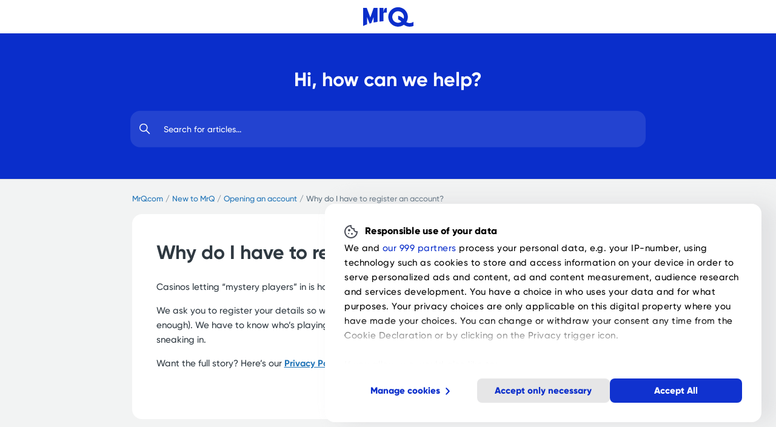

--- FILE ---
content_type: text/html; charset=utf-8
request_url: https://help.mrq.com/hc/en-gb/articles/9888944936212-Why-do-I-have-to-register-an-account
body_size: 8589
content:
<!DOCTYPE html><!--UPk6NHbEMdo_zMdtg9E8H--><html dir="ltr" lang="en-GB"><head><meta charSet="utf-8"/><meta name="viewport" content="width=device-width, initial-scale=1"/><link rel="preload" href="/hc/en-gb/_next/static/media/6d320406805ff0b4-s.p.woff2" as="font" crossorigin="" type="font/woff2"/><link rel="preload" href="/hc/en-gb/_next/static/media/7e12c9b517f2221c-s.p.woff2" as="font" crossorigin="" type="font/woff2"/><link rel="preload" href="/hc/en-gb/_next/static/media/af06061b81b32381-s.p.woff2" as="font" crossorigin="" type="font/woff2"/><link rel="preload" as="image" href="https://img.mrq.com/flicker-test/mastercard_logo_cad598ceb3.svg"/><link rel="preload" as="image" href="https://img.mrq.com/flicker-test/paypal_logo_29f11d2da6.svg"/><link rel="preload" as="image" href="https://img.mrq.com/flicker-test/visa_logo_812c42faa9.svg"/><link rel="preload" as="image" href="https://img.mrq.com/flicker-prod/branded_payment_9b2b207fc0_6e43495188.svg"/><link rel="preload" as="image" href="https://img.mrq.com/flicker-prod/apple_pay_white_958caa7ff8.svg"/><link rel="preload" as="image" href="https://img.mrq.com/flicker-test/begambleaware_3af78ec6da.svg"/><link rel="preload" as="image" href="https://img.mrq.com/flicker-test/gambling_commission_510c5f4233.svg"/><link rel="preload" as="image" href="https://img.mrq.com/flicker-prod/gam_stop_white_ec8a055859.svg"/><link rel="preload" as="image" href="https://img.mrq.com/flicker-test/gamcare_c18ba6db51.svg"/><link rel="preload" as="image" href="https://img.mrq.com/flicker-test/ibas_logo_6a72360fee.svg"/><link rel="stylesheet" href="/hc/en-gb/_next/static/css/17cd5bb57488948a.css?dpl=224bbd34-be17-4e55-8b0b-60df2bc302e0" data-precedence="next"/><link rel="stylesheet" href="/hc/en-gb/_next/static/css/79b2abf43395fbe4.css?dpl=224bbd34-be17-4e55-8b0b-60df2bc302e0" data-precedence="next"/><link rel="preload" as="script" fetchPriority="low" href="/hc/en-gb/_next/static/chunks/webpack-6af02042fea6875e.js?dpl=224bbd34-be17-4e55-8b0b-60df2bc302e0"/><script src="/hc/en-gb/_next/static/chunks/4bd1b696-6f3649172dbb4517.js?dpl=224bbd34-be17-4e55-8b0b-60df2bc302e0" async=""></script><script src="/hc/en-gb/_next/static/chunks/353-3df70f1cbe36c16b.js?dpl=224bbd34-be17-4e55-8b0b-60df2bc302e0" async=""></script><script src="/hc/en-gb/_next/static/chunks/main-app-b562cdcf90be70f6.js?dpl=224bbd34-be17-4e55-8b0b-60df2bc302e0" async=""></script><script src="/hc/en-gb/_next/static/chunks/619-25bdb0708730dd4d.js?dpl=224bbd34-be17-4e55-8b0b-60df2bc302e0" async=""></script><script src="/hc/en-gb/_next/static/chunks/356-ad22154ebc3fd93d.js?dpl=224bbd34-be17-4e55-8b0b-60df2bc302e0" async=""></script><script src="/hc/en-gb/_next/static/chunks/424-9d6ceb94f3ca4a0d.js?dpl=224bbd34-be17-4e55-8b0b-60df2bc302e0" async=""></script><script src="/hc/en-gb/_next/static/chunks/app/layout-1f9e1fdb675757d8.js?dpl=224bbd34-be17-4e55-8b0b-60df2bc302e0" async=""></script><script src="/hc/en-gb/_next/static/chunks/app/articles/%5Bslug%5D/page-0f56726b69c03e01.js?dpl=224bbd34-be17-4e55-8b0b-60df2bc302e0" async=""></script><script src="/hc/en-gb/_next/static/chunks/app/global-error-ce08bb496873fe1e.js?dpl=224bbd34-be17-4e55-8b0b-60df2bc302e0" async=""></script><link rel="preload" href="https://www.googletagmanager.com/gtm.js?id=GTM-K7NCDRLL" as="script"/><link rel="preload" as="image" href="https://img.mrq.com/flicker-test/18_logo_21a20051a4.svg"/><link rel="preload" as="image" href="https://img.mrq.com/flicker-test/facebook_fb4d1bb160.svg"/><link rel="preload" as="image" href="https://img.mrq.com/flicker-test/X_Logo_1_4be28e5f30.svg"/><link rel="preload" as="image" href="https://img.mrq.com/flicker-test/instagram_47515c82ac.svg"/><meta name="next-size-adjust" content=""/><title>Why do I have to register an account?</title><meta name="description" content="Casinos letting “mystery players” in is how bad stuff happens.

We ask you to register your details so we can run a quick verification check to prove you exist (and you’re old enough). We have to know who’s playing; it’s the law, it keeps gambling crime-free, and it stops under-18s sneaking in."/><meta property="og:title" content="Why do I have to register an account?"/><meta property="og:description" content="Casinos letting “mystery players” in is how bad stuff happens.

We ask you to register your details so we can run a quick verification check to prove you exist (and you’re old enough). We have to know who’s playing; it’s the law, it keeps gambling crime-free, and it stops under-18s sneaking in."/><meta name="twitter:card" content="summary"/><meta name="twitter:title" content="Why do I have to register an account?"/><meta name="twitter:description" content="Casinos letting “mystery players” in is how bad stuff happens.

We ask you to register your details so we can run a quick verification check to prove you exist (and you’re old enough). We have to know who’s playing; it’s the law, it keeps gambling crime-free, and it stops under-18s sneaking in."/><link rel="icon" href="/hc/en-gb/favicon.ico" type="image/x-icon" sizes="48x48"/><link rel="icon" href="/hc/en-gb/icon.svg?97e98f8a2f440182" type="image/svg+xml" sizes="any"/><link rel="apple-touch-icon" href="/hc/en-gb/apple-icon.png?7162de35001f3f58" type="image/png" sizes="180x180"/><script src="/hc/en-gb/_next/static/chunks/polyfills-42372ed130431b0a.js?dpl=224bbd34-be17-4e55-8b0b-60df2bc302e0" noModule=""></script></head><body class="__className_421e42"><div hidden=""><!--$--><!--/$--></div><header class="header"><div class="logo"><a href="https://www.mrq.com/" role="button"><img alt="MrQ.com" loading="lazy" width="85" height="34" decoding="async" data-nimg="1" style="color:transparent" src="https://img.mrq.com/flicker-prod/mrq_logo_1_01c9d15169.svg"/></a></div></header><section id="main-content" class="section hero"><div class="hero-inner"><h2>Hi, how can we help?</h2><svg xmlns="http://www.w3.org/2000/svg" width="12" height="12" focusable="false" viewBox="0 0 12 12" class="search-icon" aria-hidden="true" style="color:rgb(255, 255, 255)"><circle cx="4.5" cy="4.5" r="4" fill="none" stroke="currentColor"></circle><path stroke="currentColor" stroke-linecap="round" d="M11 11L7.5 7.5"></path></svg><form role="search" class="search search-full" data-search="" data-instant="true" autoComplete="off" accept-charset="UTF-8" action="/hc/en-gb/search"><input type="search" id="query" placeholder="Search for articles..." autoComplete="off" aria-label="Search" data-dashlane-rid="aa4c71ca8a33e55a" aria-autocomplete="both" aria-expanded="false" role="combobox" aria-owns="4aff42cb-a131-4117-9f55-981059b45898" name="query"/><button type="button" aria-controls="query" class="clear-button"><svg xmlns="http://www.w3.org/2000/svg" width="12" height="12" focusable="false" role="img" viewBox="0 0 12 12" aria-label="Clear search"><path stroke="currentColor" stroke-linecap="round" stroke-width="2" d="M3 9l6-6m0 6L3 3"></path></svg></button></form></div></section><main role="main"><main role="main"><div class="container-divider"></div><div class="container articles"><ol class="breadcrumbs"><li title="MrQ.com"><a href="/hc/en-gb">MrQ.com</a></li><li title="New to MrQ"><a href="/hc/en-gb/categories/8047462098068-New-to-MrQ">New to MrQ</a></li><li title="Opening an account"><a href="/hc/en-gb/sections/8047562192276-Opening-an-account">Opening an account</a></li><li title="Why do I have to register an account?">Why do I have to register an account?</li></ol><div class="article-container" id="article-container"><article id="main-content" class="article"><header class="article-header"><h1 title="Why do I have to register an account?" class="article-title">Why do I have to register an account?</h1><div class="article-author"><div class="article-meta"></div></div></header><section class="article-info"><div class="article-content"><div class="article-body"><p>Casinos letting “mystery players” in is how bad stuff happens.</p>
<p>We ask you to register your details so we can run a quick verification check to prove you exist (and you’re old enough). We have to know who’s playing; it’s the law, it keeps gambling crime-free, and it stops under-18s sneaking in.</p>
<p>Want the full story? Here’s our <a href="https://mrq.com/privacy-policy"><strong>Privacy Policy</strong></a><strong>.</strong></p></div></div></section></article></div></div></main><!--$--><!--/$--></main><footer class="footer"><div class="footer-inner"><div style="display:flex;justify-content:space-between"><ul class="footer-links"><li><a href="https://mrq.com">Home</a></li><li><a href="https://mrq.com/promotions/refer-a-friend">Refer a Friend</a></li><li><a href="https://mrq.com/why-mrq">What is MrQ?</a></li><li><a href="https://mrq.com/about-us">About</a></li><li><a href="https://mrq.com/contact-us">Contact us</a></li><li><a href="https://help.mrq.com">Help &amp; FAQ</a></li><li><a href="https://mrq.com/sitemap">Sitemap</a></li><li><a href="https://mrq.com/login">Login</a></li><li><a href="https://mrq.com/bingo">Bingo</a></li><li><a href="https://mrq.com/slots-and-games/all">Games</a></li><li><a href="https://mrq.com/promotions">Promotions</a></li><li><a href="https://mrq.com/blog">Blog</a></li></ul><div class="footer-images"><img src="https://img.mrq.com/flicker-test/mastercard_logo_cad598ceb3.svg" alt="mastercard-logo.svg"/><img src="https://img.mrq.com/flicker-test/paypal_logo_29f11d2da6.svg" alt="paypal-logo.svg"/><img src="https://img.mrq.com/flicker-test/visa_logo_812c42faa9.svg" alt="visa-logo.svg"/><img src="https://img.mrq.com/flicker-prod/branded_payment_9b2b207fc0_6e43495188.svg"/><img src="https://img.mrq.com/flicker-prod/apple_pay_white_958caa7ff8.svg"/><img src="https://img.mrq.com/flicker-test/begambleaware_3af78ec6da.svg" alt="GambleAware"/><img src="https://img.mrq.com/flicker-test/gambling_commission_510c5f4233.svg" alt="gambling-commission.svg"/><img src="https://img.mrq.com/flicker-prod/gam_stop_white_ec8a055859.svg"/><img src="https://img.mrq.com/flicker-test/gamcare_c18ba6db51.svg" alt="gamcare.svg"/><img src="https://img.mrq.com/flicker-test/ibas_logo_6a72360fee.svg" alt="ibas-logo.svg"/><img src="https://img.mrq.com/flicker-test/18_logo_21a20051a4.svg" alt="18-logo.svg"/><a href="https://www.trustpilot.com/review/mrq.com"><svg xmlns="http://www.w3.org/2000/svg" viewBox="0 0 108 50" width="108" height="50" fill="white"><defs></defs><g id="trustpilotText"><path d="M17.67,14.89s1.16-.82,1.74-1.28l5-3.49A1.09,1.09,0,0,0,25,9.65H16.62c-.69,0-.69-.11-1-.81-.7-2-1.28-4.07-2-6-.23-.59-.35-1.17-.58-1.75H12.9c-.23.7-.46,1.28-.69,2-.58,2-1.28,4.18-2,6.28,0,.23-.23.34-.46.34H.93c2.44,1.75,4.77,3.49,7.21,5.24a.34.34,0,0,1,.11.46L5.46,23.72c.93-.58,1.86-1.28,2.79-2l4.42-3.25a.22.22,0,0,1,.35,0c.58.46,1.05.81,1.63,1.28L19.18,23l1.05.7c-.23-.93-.58-1.74-.82-2.67s-.81-2.44-1.27-3.84l-5.35,1.05Zm87.77-1.05h1.63V12.21h-1.63c-.23,0-.23-.11-.23-.23V9.65a.31.31,0,0,0-.35-.34h-1.74c-.24,0-.24.11-.24.23v1.51c0,.35.12.81,0,1s-.69,0-1,.11h-.12c-.23,0-.23,0-.23.23v1.17c0,.23,0,.23.23.23h1c.35,0,.35,0,.35.23a53.61,53.61,0,0,0,.11,6.05,1.64,1.64,0,0,0,1,1.62,3.33,3.33,0,0,0,1,.24,6.42,6.42,0,0,0,2.09-.12V20.12h-1a.87.87,0,0,1-.81-.58V14.07c-.47-.11-.35-.23-.12-.23ZM71.84,25.58h1.52c.46,0,.46,0,.46-.46V20.81l.12.12a4,4,0,0,0,4.18,1.16,4.1,4.1,0,0,0,2.79-2.55,6.72,6.72,0,0,0,.35-3.72A5.05,5.05,0,0,0,80,13a4,4,0,0,0-2.55-1.17,4.19,4.19,0,0,0-2.91.58,3.28,3.28,0,0,0-.81.93v-.93a.23.23,0,0,0-.24-.23H72c-.23,0-.23,0-.23.23V25.23C71.5,25.58,71.61,25.58,71.84,25.58Zm2.45-10.93A2.19,2.19,0,0,1,76,13.72a2.69,2.69,0,0,1,2.79,2.44c0,.35.12.7.12.93a3.65,3.65,0,0,1-.7,2.45,2,2,0,0,1-1.51.81,2.7,2.7,0,0,1-3-2.21v-.23A4.67,4.67,0,0,1,74.29,14.65Zm24.06-2.09A5.25,5.25,0,0,0,94.86,12,4.7,4.7,0,0,0,91,15a6.27,6.27,0,0,0-.24,3.26,4.26,4.26,0,0,0,2.45,3.48,5.31,5.31,0,0,0,3.25.47,4.4,4.4,0,0,0,2.56-1.16,5.37,5.37,0,0,0,1.51-4.19,4.67,4.67,0,0,0-.12-1.28A4.08,4.08,0,0,0,98.35,12.56Zm-.23,6.16a2.6,2.6,0,0,1-5-.23,4.81,4.81,0,0,1,.23-3.37,2.45,2.45,0,0,1,2.44-1.4,2.6,2.6,0,0,1,2.44,2.21A3.85,3.85,0,0,1,98.12,18.72ZM58.94,22.21a11,11,0,0,0,2-.12,3.37,3.37,0,0,0,2.67-2,3,3,0,0,0-.46-2.91A5.27,5.27,0,0,0,61,16.16l-2.79-.69a1,1,0,0,1-.69-.82A.62.62,0,0,1,58,14a2.88,2.88,0,0,1,2-.12c.46.12.93.23,1,.7.12.69.58.46.93.46h1.28s.23-.11.23-.23a3.44,3.44,0,0,0-.93-1.86,4.44,4.44,0,0,0-2.9-1.05,9.69,9.69,0,0,0-1.86.12,2.85,2.85,0,0,0-2.56,2.32,2.75,2.75,0,0,0,.93,2.45,9.24,9.24,0,0,0,1.86.81,17.47,17.47,0,0,1,2.56.58,1.25,1.25,0,0,1,.93,1.05c0,.46-.23.69-.93.93a3.38,3.38,0,0,1-1.51.11c-1.05-.11-1.75-.46-1.86-1.51,0-.23-.12-.11-.24-.11H55.22c-.23,0-.23.11-.23.23a3,3,0,0,0,.81,2A3.93,3.93,0,0,0,58.94,22.21ZM45,19.19a3.21,3.21,0,0,0,.93,2.21,3.53,3.53,0,0,0,1.74.81,3.61,3.61,0,0,0,3.72-1.4v1.05a.23.23,0,0,0,.24.23h1.74c.23,0,.23,0,.23-.23v-9.3c0-.23-.11-.23-.35-.23H51.62c-.35,0-.35.11-.35.35v5.81a1.89,1.89,0,0,1-.58,1.39,2.46,2.46,0,0,1-2.79.35,1.58,1.58,0,0,1-.7-1.51v-6c0-.24,0-.35-.35-.35H45.22c-.23,0-.35,0-.35.35A62.08,62.08,0,0,0,45,19.19ZM27.78,10.58h3.49c.35,0,.47.12.47.47V21.74c0,.24,0,.35.35.35h1.74c.23,0,.35,0,.35-.35V11.05c0-.35,0-.47.46-.47h3.61c.23,0,.35,0,.35-.34V8.72c0-.23,0-.23-.24-.23H27.9c-.23,0-.23.12-.23.23v1.4C27.44,10.47,27.44,10.58,27.78,10.58Zm38.14,3.61v3.14A30,30,0,0,0,66,20.47a1.81,1.81,0,0,0,1.16,1.39A7.72,7.72,0,0,0,70,22a.26.26,0,0,0,.24-.24V20.35c0-.12,0-.23-.12-.12a1,1,0,0,1-.81,0c-.7.12-1.05-.11-1.05-1V14.42c0-.58,0-.58.58-.58H70.1v-1.4c0-.23-.12-.23-.23-.23h-1.4s-.35-.11-.35-.35V9.65c0-.23,0-.46-.34-.34H66.26c-.23,0-.34,0-.34.34v2.21c0,.24,0,.35-.35.35h-1c-.35,0-.23,0-.23.23v1.17c0,.23,0,.23.23.23h1.16C66.15,13.84,65.92,14,65.92,14.19ZM88.82,22c.35,0,.35-.12.35-.35V8.84c0-.23,0-.35-.35-.35H87.31c-.35,0-.35.12-.35.35v12.9a.3.3,0,0,0,.35.35A6.45,6.45,0,0,1,88.82,22ZM43.13,11.86a3.3,3.3,0,0,0-3.25,2v-1.4c0-.11,0-.23-.24-.23H38c-.24,0-.24,0-.24.23v9.3c0,.24.12.24.24.24h1.62c.24,0,.35,0,.35-.35V17.44a5.45,5.45,0,0,1,.12-1.39,2.4,2.4,0,0,1,2.9-2h.12c.23.12.35,0,.35-.23v-1.4C43.71,12,43.48,11.86,43.13,11.86Zm41.62.35H83.12c-.23,0-.23.12-.23.23v9.3c0,.24,0,.24.23.24h1.63a.31.31,0,0,0,.35-.35V12.56C85,12.21,85,12.21,84.75,12.21Zm-1.86-1.74c.23.23.7,0,1,.11h.34c.82,0,.82,0,.82-.81,0-.46.11-.93-.12-1.16s-.81-.12-1.16-.12-.7-.11-.93,0,0,.58-.12.93A1.12,1.12,0,0,0,82.89,10.47Z" transform="translate(0 -1)"></path></g><g id="stars" transform="translate(0 -1)"><g transform="translate(0 0)"><path d="M20.46,28.83H1.28c-.35,0-.35.12-.35.47V48.48c0,.35,0,.35.35.35H20.46c.35,0,.35-.12.35-.35V29.41C20.93,29,20.81,28.83,20.46,28.83Zm-9,13.26,2.09-.58h.12a.25.25,0,0,1,.23.23c.35,1.16.7,2.32,1.16,3.49h.12a2.6,2.6,0,0,1-.7-.47l-3.37-2.44c0-.12-.12-.12-.23-.12l-.12.12L7.67,44.64l-1,.7c-.24-.23,0-.35,0-.46.46-1.4.93-2.91,1.39-4.3,0-.12.12-.24-.11-.35-1.4-.93-2.68-1.86-4.19-3H9c.12,0,.12-.11.23-.23.47-1.39.93-2.79,1.28-4.07.12-.23,0-.46.24-.7a12.18,12.18,0,0,1,.58,1.87c.35.93.58,1.74.93,2.67a.53.53,0,0,0,.58.46h5L11.16,42A.87.87,0,0,0,11.51,42.09Z" opacity="1"></path></g><g transform="translate(22 0)"><path d="M20.46,28.83H1.28c-.35,0-.35.12-.35.47V48.48c0,.35,0,.35.35.35H20.46c.35,0,.35-.12.35-.35V29.41C20.93,29,20.81,28.83,20.46,28.83Zm-9,13.26,2.09-.58h.12a.25.25,0,0,1,.23.23c.35,1.16.7,2.32,1.16,3.49h.12a2.6,2.6,0,0,1-.7-.47l-3.37-2.44c0-.12-.12-.12-.23-.12l-.12.12L7.67,44.64l-1,.7c-.24-.23,0-.35,0-.46.46-1.4.93-2.91,1.39-4.3,0-.12.12-.24-.11-.35-1.4-.93-2.68-1.86-4.19-3H9c.12,0,.12-.11.23-.23.47-1.39.93-2.79,1.28-4.07.12-.23,0-.46.24-.7a12.18,12.18,0,0,1,.58,1.87c.35.93.58,1.74.93,2.67a.53.53,0,0,0,.58.46h5L11.16,42A.87.87,0,0,0,11.51,42.09Z" opacity="1"></path></g><g transform="translate(44 0)"><path d="M20.46,28.83H1.28c-.35,0-.35.12-.35.47V48.48c0,.35,0,.35.35.35H20.46c.35,0,.35-.12.35-.35V29.41C20.93,29,20.81,28.83,20.46,28.83Zm-9,13.26,2.09-.58h.12a.25.25,0,0,1,.23.23c.35,1.16.7,2.32,1.16,3.49h.12a2.6,2.6,0,0,1-.7-.47l-3.37-2.44c0-.12-.12-.12-.23-.12l-.12.12L7.67,44.64l-1,.7c-.24-.23,0-.35,0-.46.46-1.4.93-2.91,1.39-4.3,0-.12.12-.24-.11-.35-1.4-.93-2.68-1.86-4.19-3H9c.12,0,.12-.11.23-.23.47-1.39.93-2.79,1.28-4.07.12-.23,0-.46.24-.7a12.18,12.18,0,0,1,.58,1.87c.35.93.58,1.74.93,2.67a.53.53,0,0,0,.58.46h5L11.16,42A.87.87,0,0,0,11.51,42.09Z" opacity="1"></path></g><g transform="translate(66 0)"><path d="M20.46,28.83H1.28c-.35,0-.35.12-.35.47V48.48c0,.35,0,.35.35.35H20.46c.35,0,.35-.12.35-.35V29.41C20.93,29,20.81,28.83,20.46,28.83Zm-9,13.26,2.09-.58h.12a.25.25,0,0,1,.23.23c.35,1.16.7,2.32,1.16,3.49h.12a2.6,2.6,0,0,1-.7-.47l-3.37-2.44c0-.12-.12-.12-.23-.12l-.12.12L7.67,44.64l-1,.7c-.24-.23,0-.35,0-.46.46-1.4.93-2.91,1.39-4.3,0-.12.12-.24-.11-.35-1.4-.93-2.68-1.86-4.19-3H9c.12,0,.12-.11.23-.23.47-1.39.93-2.79,1.28-4.07.12-.23,0-.46.24-.7a12.18,12.18,0,0,1,.58,1.87c.35.93.58,1.74.93,2.67a.53.53,0,0,0,.58.46h5L11.16,42A.87.87,0,0,0,11.51,42.09Z" opacity="1"></path></g><g transform="translate(88 0)"><path d="M20.46,28.83H1.28c-.35,0-.35.12-.35.47V48.48c0,.35,0,.35.35.35H20.46c.35,0,.35-.12.35-.35V29.41C20.93,29,20.81,28.83,20.46,28.83Zm-9,13.26,2.09-.58h.12a.25.25,0,0,1,.23.23c.35,1.16.7,2.32,1.16,3.49h.12a2.6,2.6,0,0,1-.7-.47l-3.37-2.44c0-.12-.12-.12-.23-.12l-.12.12L7.67,44.64l-1,.7c-.24-.23,0-.35,0-.46.46-1.4.93-2.91,1.39-4.3,0-.12.12-.24-.11-.35-1.4-.93-2.68-1.86-4.19-3H9c.12,0,.12-.11.23-.23.47-1.39.93-2.79,1.28-4.07.12-.23,0-.46.24-.7a12.18,12.18,0,0,1,.58,1.87c.35.93.58,1.74.93,2.67a.53.53,0,0,0,.58.46h5L11.16,42A.87.87,0,0,0,11.51,42.09Z" opacity="0.4"></path></g></g></svg></a></div></div><hr/><ul class="footer-sublinks"><li><a href="https://mrq.com/terms-conditions">General Terms &amp; Conditions</a></li><li><a href="https://mrq.com/privacy-policy">Customer Privacy Policy</a></li><li><a href="https://mrq.com/safer-gambling">Safer Gambling Policy</a></li><li><a href="https://mrq.com//fair-use-policy">Fair use policy</a></li><li><a href="https://careers.lindar.com">Careers</a></li><li><a href="https://partners.mrq.com">Affiliates</a></li></ul><div class="footer-copyright"><span><p>Tek Fox Ltd is licensed and regulated in Great Britain by the Gambling Commission under account number: <a href="https://www.gamblingcommission.gov.uk/public-register/business/detail/60629">60629</a>.</p></span><div style="display:flex;justify-content:space-between;width:100%;margin-top:20px"><span>© Copyright 2026 mrq.com - All rights reserved</span><div class="footer-social"><a href="https://www.facebook.com/mrqcasino"><img src="https://img.mrq.com/flicker-test/facebook_fb4d1bb160.svg" alt="facebook.svg"/></a><a href="https://x.com/mrq_casino"><img src="https://img.mrq.com/flicker-test/X_Logo_1_4be28e5f30.svg"/></a><a href="https://www.instagram.com/mrqcasino"><img src="https://img.mrq.com/flicker-test/instagram_47515c82ac.svg" alt="instagram.svg"/></a></div></div></div></div></footer><script src="/hc/en-gb/_next/static/chunks/webpack-6af02042fea6875e.js?dpl=224bbd34-be17-4e55-8b0b-60df2bc302e0" id="_R_" async=""></script><script>(self.__next_f=self.__next_f||[]).push([0])</script><script>self.__next_f.push([1,"1:\"$Sreact.fragment\"\n2:I[8202,[\"619\",\"static/chunks/619-25bdb0708730dd4d.js?dpl=224bbd34-be17-4e55-8b0b-60df2bc302e0\",\"356\",\"static/chunks/356-ad22154ebc3fd93d.js?dpl=224bbd34-be17-4e55-8b0b-60df2bc302e0\",\"424\",\"static/chunks/424-9d6ceb94f3ca4a0d.js?dpl=224bbd34-be17-4e55-8b0b-60df2bc302e0\",\"177\",\"static/chunks/app/layout-1f9e1fdb675757d8.js?dpl=224bbd34-be17-4e55-8b0b-60df2bc302e0\"],\"GoogleTagManager\"]\n4:I[7245,[\"619\",\"static/chunks/619-25bdb0708730dd4d.js?dpl=224bbd34-be17-4e55-8b0b-60df2bc302e0\",\"356\",\"static/chunks/356-ad22154ebc3fd93d.js?dpl=224bbd34-be17-4e55-8b0b-60df2bc302e0\",\"424\",\"static/chunks/424-9d6ceb94f3ca4a0d.js?dpl=224bbd34-be17-4e55-8b0b-60df2bc302e0\",\"177\",\"static/chunks/app/layout-1f9e1fdb675757d8.js?dpl=224bbd34-be17-4e55-8b0b-60df2bc302e0\"],\"\"]\n5:I[9766,[],\"\"]\n6:I[8924,[],\"\"]\n7:I[2619,[\"619\",\"static/chunks/619-25bdb0708730dd4d.js?dpl=224bbd34-be17-4e55-8b0b-60df2bc302e0\",\"904\",\"static/chunks/app/articles/%5Bslug%5D/page-0f56726b69c03e01.js?dpl=224bbd34-be17-4e55-8b0b-60df2bc302e0\"],\"\"]\n8:I[9635,[\"619\",\"static/chunks/619-25bdb0708730dd4d.js?dpl=224bbd34-be17-4e55-8b0b-60df2bc302e0\",\"356\",\"static/chunks/356-ad22154ebc3fd93d.js?dpl=224bbd34-be17-4e55-8b0b-60df2bc302e0\",\"424\",\"static/chunks/424-9d6ceb94f3ca4a0d.js?dpl=224bbd34-be17-4e55-8b0b-60df2bc302e0\",\"177\",\"static/chunks/app/layout-1f9e1fdb675757d8.js?dpl=224bbd34-be17-4e55-8b0b-60df2bc302e0\"],\"default\"]\n9:I[6238,[\"619\",\"static/chunks/619-25bdb0708730dd4d.js?dpl=224bbd34-be17-4e55-8b0b-60df2bc302e0\",\"356\",\"static/chunks/356-ad22154ebc3fd93d.js?dpl=224bbd34-be17-4e55-8b0b-60df2bc302e0\",\"424\",\"static/chunks/424-9d6ceb94f3ca4a0d.js?dpl=224bbd34-be17-4e55-8b0b-60df2bc302e0\",\"177\",\"static/chunks/app/layout-1f9e1fdb675757d8.js?dpl=224bbd34-be17-4e55-8b0b-60df2bc302e0\"],\"default\"]\nc:I[4431,[],\"OutletBoundary\"]\ne:I[5278,[],\"AsyncMetadataOutlet\"]\n10:I[4431,[],\"ViewportBoundary\"]\n12:I[4431,[],\"MetadataBoundary\"]\n13:\"$Sreact.suspense\"\n15:I[4062,[\"219\",\"static/chunks/app/global-error-ce08bb496873fe1e.js?dpl=224bbd34-be17-4e55-8b0b-60df2bc302e0\"],\"defau"])</script><script>self.__next_f.push([1,"lt\"]\n:HL[\"/hc/en-gb/_next/static/media/6d320406805ff0b4-s.p.woff2\",\"font\",{\"crossOrigin\":\"\",\"type\":\"font/woff2\"}]\n:HL[\"/hc/en-gb/_next/static/media/7e12c9b517f2221c-s.p.woff2\",\"font\",{\"crossOrigin\":\"\",\"type\":\"font/woff2\"}]\n:HL[\"/hc/en-gb/_next/static/media/af06061b81b32381-s.p.woff2\",\"font\",{\"crossOrigin\":\"\",\"type\":\"font/woff2\"}]\n:HL[\"/hc/en-gb/_next/static/css/17cd5bb57488948a.css?dpl=224bbd34-be17-4e55-8b0b-60df2bc302e0\",\"style\"]\n:HL[\"/hc/en-gb/_next/static/css/79b2abf43395fbe4.css?dpl=224bbd34-be17-4e55-8b0b-60df2bc302e0\",\"style\"]\n"])</script><script>self.__next_f.push([1,"0:{\"P\":null,\"b\":\"UPk6NHbEMdo-zMdtg9E8H\",\"p\":\"/hc/en-gb\",\"c\":[\"\",\"articles\",\"9888944936212-Why-do-I-have-to-register-an-account\"],\"i\":false,\"f\":[[[\"\",{\"children\":[\"articles\",{\"children\":[[\"slug\",\"9888944936212-Why-do-I-have-to-register-an-account\",\"d\"],{\"children\":[\"__PAGE__\",{}]}]}]},\"$undefined\",\"$undefined\",true],[\"\",[\"$\",\"$1\",\"c\",{\"children\":[[[\"$\",\"link\",\"0\",{\"rel\":\"stylesheet\",\"href\":\"/hc/en-gb/_next/static/css/17cd5bb57488948a.css?dpl=224bbd34-be17-4e55-8b0b-60df2bc302e0\",\"precedence\":\"next\",\"crossOrigin\":\"$undefined\",\"nonce\":\"$undefined\"}],[\"$\",\"link\",\"1\",{\"rel\":\"stylesheet\",\"href\":\"/hc/en-gb/_next/static/css/79b2abf43395fbe4.css?dpl=224bbd34-be17-4e55-8b0b-60df2bc302e0\",\"precedence\":\"next\",\"crossOrigin\":\"$undefined\",\"nonce\":\"$undefined\"}]],[\"$\",\"html\",null,{\"dir\":\"ltr\",\"lang\":\"en-GB\",\"children\":[[\"$\",\"$L2\",null,{\"gtmId\":\"GTM-K7NCDRLL\"}],[\"$\",\"body\",null,{\"className\":\"__className_421e42\",\"children\":[\"$L3\",[\"$\",\"section\",null,{\"id\":\"main-content\",\"className\":\"section hero\",\"children\":[\"$\",\"div\",null,{\"className\":\"hero-inner\",\"children\":[[\"$\",\"h2\",null,{\"children\":\"Hi, how can we help?\"}],[\"$\",\"svg\",null,{\"xmlns\":\"http://www.w3.org/2000/svg\",\"width\":12,\"height\":12,\"focusable\":\"false\",\"viewBox\":\"0 0 12 12\",\"className\":\"search-icon\",\"aria-hidden\":\"true\",\"style\":{\"color\":\"rgb(255, 255, 255)\"},\"children\":[[\"$\",\"circle\",null,{\"cx\":\"4.5\",\"cy\":\"4.5\",\"r\":4,\"fill\":\"none\",\"stroke\":\"currentColor\"}],[\"$\",\"path\",null,{\"stroke\":\"currentColor\",\"strokeLinecap\":\"round\",\"d\":\"M11 11L7.5 7.5\"}]]}],[\"$\",\"$L4\",null,{\"role\":\"search\",\"className\":\"search search-full\",\"data-search\":\"\",\"data-instant\":\"true\",\"autoComplete\":\"off\",\"action\":\"/search\",\"acceptCharset\":\"UTF-8\",\"children\":[[\"$\",\"input\",null,{\"type\":\"search\",\"name\":\"query\",\"id\":\"query\",\"placeholder\":\"Search for articles...\",\"autoComplete\":\"off\",\"aria-label\":\"Search\",\"data-dashlane-rid\":\"aa4c71ca8a33e55a\",\"aria-autocomplete\":\"both\",\"aria-expanded\":\"false\",\"role\":\"combobox\",\"aria-owns\":\"4aff42cb-a131-4117-9f55-981059b45898\"}],[\"$\",\"button\",null,{\"type\":\"button\",\"aria-controls\":\"query\",\"className\":\"clear-button\",\"children\":[\"$\",\"svg\",null,{\"xmlns\":\"http://www.w3.org/2000/svg\",\"width\":12,\"height\":12,\"focusable\":\"false\",\"role\":\"img\",\"viewBox\":\"0 0 12 12\",\"aria-label\":\"Clear search\",\"children\":[\"$\",\"path\",null,{\"stroke\":\"currentColor\",\"strokeLinecap\":\"round\",\"strokeWidth\":2,\"d\":\"M3 9l6-6m0 6L3 3\"}]}]}]]}]]}]}],[\"$\",\"main\",null,{\"role\":\"main\",\"children\":[\"$\",\"$L5\",null,{\"parallelRouterKey\":\"children\",\"error\":\"$undefined\",\"errorStyles\":\"$undefined\",\"errorScripts\":\"$undefined\",\"template\":[\"$\",\"$L6\",null,{}],\"templateStyles\":\"$undefined\",\"templateScripts\":\"$undefined\",\"notFound\":[[[\"$\",\"div\",null,{\"className\":\"container-divider\"}],[\"$\",\"div\",null,{\"id\":\"main-content\",\"className\":\"error-page\",\"children\":[[\"$\",\"h1\",null,{\"children\":\"oops\"}],[\"$\",\"h2\",null,{\"children\":\"The page you were looking for doesn't exist\"}],[\"$\",\"p\",null,{\"children\":\"You may have mistyped the address or the page may have moved\"}],[\"$\",\"$L7\",null,{\"title\":\"Home\",\"href\":\"/\",\"children\":\"Take me back to the home page\"}]]}]],[]],\"forbidden\":\"$undefined\",\"unauthorized\":\"$undefined\"}]}],[\"$\",\"$L8\",null,{}],[\"$\",\"$L9\",null,{}],\"$La\"]}]]}]]}],{\"children\":[\"articles\",[\"$\",\"$1\",\"c\",{\"children\":[null,[\"$\",\"$L5\",null,{\"parallelRouterKey\":\"children\",\"error\":\"$undefined\",\"errorStyles\":\"$undefined\",\"errorScripts\":\"$undefined\",\"template\":[\"$\",\"$L6\",null,{}],\"templateStyles\":\"$undefined\",\"templateScripts\":\"$undefined\",\"notFound\":\"$undefined\",\"forbidden\":\"$undefined\",\"unauthorized\":\"$undefined\"}]]}],{\"children\":[[\"slug\",\"9888944936212-Why-do-I-have-to-register-an-account\",\"d\"],[\"$\",\"$1\",\"c\",{\"children\":[null,[\"$\",\"$L5\",null,{\"parallelRouterKey\":\"children\",\"error\":\"$undefined\",\"errorStyles\":\"$undefined\",\"errorScripts\":\"$undefined\",\"template\":[\"$\",\"$L6\",null,{}],\"templateStyles\":\"$undefined\",\"templateScripts\":\"$undefined\",\"notFound\":\"$undefined\",\"forbidden\":\"$undefined\",\"unauthorized\":\"$undefined\"}]]}],{\"children\":[\"__PAGE__\",[\"$\",\"$1\",\"c\",{\"children\":[\"$Lb\",null,[\"$\",\"$Lc\",null,{\"children\":[\"$Ld\",[\"$\",\"$Le\",null,{\"promise\":\"$@f\"}]]}]]}],{},null,false]},null,false]},null,false]},null,false],[\"$\",\"$1\",\"h\",{\"children\":[null,[[\"$\",\"$L10\",null,{\"children\":\"$L11\"}],[\"$\",\"meta\",null,{\"name\":\"next-size-adjust\",\"content\":\"\"}]],[\"$\",\"$L12\",null,{\"children\":[\"$\",\"div\",null,{\"hidden\":true,\"children\":[\"$\",\"$13\",null,{\"fallback\":null,\"children\":\"$L14\"}]}]}]]}],false]],\"m\":\"$undefined\",\"G\":[\"$15\",[]],\"s\":false,\"S\":true}\n"])</script><script>self.__next_f.push([1,"16:I[1356,[\"619\",\"static/chunks/619-25bdb0708730dd4d.js?dpl=224bbd34-be17-4e55-8b0b-60df2bc302e0\",\"356\",\"static/chunks/356-ad22154ebc3fd93d.js?dpl=224bbd34-be17-4e55-8b0b-60df2bc302e0\",\"424\",\"static/chunks/424-9d6ceb94f3ca4a0d.js?dpl=224bbd34-be17-4e55-8b0b-60df2bc302e0\",\"177\",\"static/chunks/app/layout-1f9e1fdb675757d8.js?dpl=224bbd34-be17-4e55-8b0b-60df2bc302e0\"],\"Image\"]\n3:[\"$\",\"header\",null,{\"className\":\"header\",\"children\":[\"$\",\"div\",null,{\"className\":\"logo\",\"children\":[\"$\",\"a\",null,{\"href\":\"https://www.mrq.com/\",\"role\":\"button\",\"children\":[\"$\",\"$L16\",null,{\"src\":\"https://img.mrq.com/flicker-prod/mrq_logo_1_01c9d15169.svg\",\"alt\":\"MrQ.com\",\"width\":85,\"height\":34}]}]}]}]\n"])</script><script>self.__next_f.push([1,"11:[[\"$\",\"meta\",\"0\",{\"charSet\":\"utf-8\"}],[\"$\",\"meta\",\"1\",{\"name\":\"viewport\",\"content\":\"width=device-width, initial-scale=1\"}]]\nd:null\n"])</script><script>self.__next_f.push([1,"18:I[8013,[\"619\",\"static/chunks/619-25bdb0708730dd4d.js?dpl=224bbd34-be17-4e55-8b0b-60df2bc302e0\",\"356\",\"static/chunks/356-ad22154ebc3fd93d.js?dpl=224bbd34-be17-4e55-8b0b-60df2bc302e0\",\"424\",\"static/chunks/424-9d6ceb94f3ca4a0d.js?dpl=224bbd34-be17-4e55-8b0b-60df2bc302e0\",\"177\",\"static/chunks/app/layout-1f9e1fdb675757d8.js?dpl=224bbd34-be17-4e55-8b0b-60df2bc302e0\"],\"default\"]\n"])</script><script>self.__next_f.push([1,"a:[\"$\",\"footer\",null,{\"className\":\"footer\",\"children\":[\"$\",\"div\",null,{\"className\":\"footer-inner\",\"children\":[[\"$\",\"div\",null,{\"style\":{\"display\":\"flex\",\"justifyContent\":\"space-between\"},\"children\":[[\"$\",\"ul\",null,{\"className\":\"footer-links\",\"children\":[[\"$\",\"li\",\"34\",{\"children\":[\"$\",\"$L7\",null,{\"href\":\"https://mrq.com\",\"children\":\"Home\"}]}],[\"$\",\"li\",\"35\",{\"children\":[\"$\",\"$L7\",null,{\"href\":\"https://mrq.com/promotions/refer-a-friend\",\"children\":\"Refer a Friend\"}]}],[\"$\",\"li\",\"36\",{\"children\":[\"$\",\"$L7\",null,{\"href\":\"https://mrq.com/why-mrq\",\"children\":\"What is MrQ?\"}]}],[\"$\",\"li\",\"37\",{\"children\":[\"$\",\"$L7\",null,{\"href\":\"https://mrq.com/about-us\",\"children\":\"About\"}]}],[\"$\",\"li\",\"39\",{\"children\":[\"$\",\"$L7\",null,{\"href\":\"https://mrq.com/contact-us\",\"children\":\"Contact us\"}]}],[\"$\",\"li\",\"33\",{\"children\":[\"$\",\"$L7\",null,{\"href\":\"https://help.mrq.com\",\"children\":\"Help \u0026 FAQ\"}]}],[\"$\",\"li\",\"38\",{\"children\":[\"$\",\"$L7\",null,{\"href\":\"https://mrq.com/sitemap\",\"children\":\"Sitemap\"}]}],[\"$\",\"li\",\"40\",{\"children\":[\"$\",\"$L7\",null,{\"href\":\"https://mrq.com/login\",\"children\":\"Login\"}]}],[\"$\",\"li\",\"42\",{\"children\":[\"$\",\"$L7\",null,{\"href\":\"https://mrq.com/bingo\",\"children\":\"Bingo\"}]}],[\"$\",\"li\",\"41\",{\"children\":[\"$\",\"$L7\",null,{\"href\":\"https://mrq.com/slots-and-games/all\",\"children\":\"Games\"}]}],[\"$\",\"li\",\"43\",{\"children\":[\"$\",\"$L7\",null,{\"href\":\"https://mrq.com/promotions\",\"children\":\"Promotions\"}]}],[\"$\",\"li\",\"44\",{\"children\":[\"$\",\"$L7\",null,{\"href\":\"https://mrq.com/blog\",\"children\":\"Blog\"}]}]]}],[\"$\",\"div\",null,{\"className\":\"footer-images\",\"children\":[[[\"$\",\"img\",\"11\",{\"src\":\"https://img.mrq.com/flicker-test/mastercard_logo_cad598ceb3.svg\",\"alt\":\"mastercard-logo.svg\"}],[\"$\",\"img\",\"12\",{\"src\":\"https://img.mrq.com/flicker-test/paypal_logo_29f11d2da6.svg\",\"alt\":\"paypal-logo.svg\"}],[\"$\",\"img\",\"13\",{\"src\":\"https://img.mrq.com/flicker-test/visa_logo_812c42faa9.svg\",\"alt\":\"visa-logo.svg\"}],[\"$\",\"img\",\"40\",{\"src\":\"https://img.mrq.com/flicker-prod/branded_payment_9b2b207fc0_6e43495188.svg\",\"alt\":null}],[\"$\",\"img\",\"41\",{\"src\":\"https://img.mrq.com/flicker-prod/apple_pay_white_958caa7ff8.svg\",\"alt\":null}]],[],[[\"$\",\"img\",\"19\",{\"src\":\"https://img.mrq.com/flicker-test/begambleaware_3af78ec6da.svg\",\"alt\":\"GambleAware\"}],[\"$\",\"img\",\"20\",{\"src\":\"https://img.mrq.com/flicker-test/gambling_commission_510c5f4233.svg\",\"alt\":\"gambling-commission.svg\"}],[\"$\",\"img\",\"21\",{\"src\":\"https://img.mrq.com/flicker-prod/gam_stop_white_ec8a055859.svg\",\"alt\":null}],[\"$\",\"img\",\"22\",{\"src\":\"https://img.mrq.com/flicker-test/gamcare_c18ba6db51.svg\",\"alt\":\"gamcare.svg\"}],[\"$\",\"img\",\"23\",{\"src\":\"https://img.mrq.com/flicker-test/ibas_logo_6a72360fee.svg\",\"alt\":\"ibas-logo.svg\"}],[\"$\",\"img\",\"24\",{\"src\":\"https://img.mrq.com/flicker-test/18_logo_21a20051a4.svg\",\"alt\":\"18-logo.svg\"}]],\"$L17\"]}]]}],[\"$\",\"hr\",null,{}],[\"$\",\"ul\",null,{\"className\":\"footer-sublinks\",\"children\":[[[\"$\",\"li\",\"46\",{\"children\":[\"$\",\"$L7\",null,{\"href\":\"https://mrq.com/terms-conditions\",\"children\":\"General Terms \u0026 Conditions\"}]}],[\"$\",\"li\",\"48\",{\"children\":[\"$\",\"$L7\",null,{\"href\":\"https://mrq.com/privacy-policy\",\"children\":\"Customer Privacy Policy\"}]}],[\"$\",\"li\",\"47\",{\"children\":[\"$\",\"$L7\",null,{\"href\":\"https://mrq.com/safer-gambling\",\"children\":\"Safer Gambling Policy\"}]}],[\"$\",\"li\",\"49\",{\"children\":[\"$\",\"$L7\",null,{\"href\":\"https://mrq.com//fair-use-policy\",\"children\":\"Fair use policy\"}]}],[\"$\",\"li\",\"57\",{\"children\":[\"$\",\"$L7\",null,{\"href\":\"https://careers.lindar.com\",\"children\":\"Careers\"}]}],[\"$\",\"li\",\"45\",{\"children\":[\"$\",\"$L7\",null,{\"href\":\"https://partners.mrq.com\",\"children\":\"Affiliates\"}]}]],[\"$\",\"$L18\",null,{}]]}],[\"$\",\"div\",null,{\"className\":\"footer-copyright\",\"children\":[[\"$\",\"span\",null,{\"children\":\"$L19\"}],[\"$\",\"div\",null,{\"style\":{\"display\":\"flex\",\"justifyContent\":\"space-between\",\"width\":\"100%\",\"marginTop\":20},\"children\":[[\"$\",\"span\",null,{\"children\":\"© Copyright 2026 mrq.com - All rights reserved\"}],[\"$\",\"div\",null,{\"className\":\"footer-social\",\"children\":[[\"$\",\"a\",\"8\",{\"href\":\"https://www.facebook.com/mrqcasino\",\"children\":[\"$\",\"img\",null,{\"src\":\"https://img.mrq.com/flicker-test/facebook_fb4d1bb160.svg\",\"alt\":\"facebook.svg\"}]}],[\"$\",\"a\",\"9\",{\"href\":\"https://x.com/mrq_casino\",\"children\":[\"$\",\"img\",null,{\"src\":\"https://img.mrq.com/flicker-test/X_Logo_1_4be28e5f30.svg\",\"alt\":null}]}],[\"$\",\"a\",\"10\",{\"href\":\"https://www.instagram.com/mrqcasino\",\"children\":[\"$\",\"img\",null,{\"src\":\"https://img.mrq.com/flicker-test/instagram_47515c82ac.svg\",\"alt\":\"instagram.svg\"}]}]]}]]}]]}]]}]}]\n"])</script><script>self.__next_f.push([1,"19:[\"$\",\"p\",null,{\"children\":[\"Tek Fox Ltd is licensed and regulated in Great Britain by the Gambling Commission under account number: \",[\"$\",\"$L7\",null,{\"href\":\"https://www.gamblingcommission.gov.uk/public-register/business/detail/60629\",\"children\":\"60629\"}],\".\"]}]\n"])</script><script>self.__next_f.push([1,"1a:Tf01,"])</script><script>self.__next_f.push([1,"M17.67,14.89s1.16-.82,1.74-1.28l5-3.49A1.09,1.09,0,0,0,25,9.65H16.62c-.69,0-.69-.11-1-.81-.7-2-1.28-4.07-2-6-.23-.59-.35-1.17-.58-1.75H12.9c-.23.7-.46,1.28-.69,2-.58,2-1.28,4.18-2,6.28,0,.23-.23.34-.46.34H.93c2.44,1.75,4.77,3.49,7.21,5.24a.34.34,0,0,1,.11.46L5.46,23.72c.93-.58,1.86-1.28,2.79-2l4.42-3.25a.22.22,0,0,1,.35,0c.58.46,1.05.81,1.63,1.28L19.18,23l1.05.7c-.23-.93-.58-1.74-.82-2.67s-.81-2.44-1.27-3.84l-5.35,1.05Zm87.77-1.05h1.63V12.21h-1.63c-.23,0-.23-.11-.23-.23V9.65a.31.31,0,0,0-.35-.34h-1.74c-.24,0-.24.11-.24.23v1.51c0,.35.12.81,0,1s-.69,0-1,.11h-.12c-.23,0-.23,0-.23.23v1.17c0,.23,0,.23.23.23h1c.35,0,.35,0,.35.23a53.61,53.61,0,0,0,.11,6.05,1.64,1.64,0,0,0,1,1.62,3.33,3.33,0,0,0,1,.24,6.42,6.42,0,0,0,2.09-.12V20.12h-1a.87.87,0,0,1-.81-.58V14.07c-.47-.11-.35-.23-.12-.23ZM71.84,25.58h1.52c.46,0,.46,0,.46-.46V20.81l.12.12a4,4,0,0,0,4.18,1.16,4.1,4.1,0,0,0,2.79-2.55,6.72,6.72,0,0,0,.35-3.72A5.05,5.05,0,0,0,80,13a4,4,0,0,0-2.55-1.17,4.19,4.19,0,0,0-2.91.58,3.28,3.28,0,0,0-.81.93v-.93a.23.23,0,0,0-.24-.23H72c-.23,0-.23,0-.23.23V25.23C71.5,25.58,71.61,25.58,71.84,25.58Zm2.45-10.93A2.19,2.19,0,0,1,76,13.72a2.69,2.69,0,0,1,2.79,2.44c0,.35.12.7.12.93a3.65,3.65,0,0,1-.7,2.45,2,2,0,0,1-1.51.81,2.7,2.7,0,0,1-3-2.21v-.23A4.67,4.67,0,0,1,74.29,14.65Zm24.06-2.09A5.25,5.25,0,0,0,94.86,12,4.7,4.7,0,0,0,91,15a6.27,6.27,0,0,0-.24,3.26,4.26,4.26,0,0,0,2.45,3.48,5.31,5.31,0,0,0,3.25.47,4.4,4.4,0,0,0,2.56-1.16,5.37,5.37,0,0,0,1.51-4.19,4.67,4.67,0,0,0-.12-1.28A4.08,4.08,0,0,0,98.35,12.56Zm-.23,6.16a2.6,2.6,0,0,1-5-.23,4.81,4.81,0,0,1,.23-3.37,2.45,2.45,0,0,1,2.44-1.4,2.6,2.6,0,0,1,2.44,2.21A3.85,3.85,0,0,1,98.12,18.72ZM58.94,22.21a11,11,0,0,0,2-.12,3.37,3.37,0,0,0,2.67-2,3,3,0,0,0-.46-2.91A5.27,5.27,0,0,0,61,16.16l-2.79-.69a1,1,0,0,1-.69-.82A.62.62,0,0,1,58,14a2.88,2.88,0,0,1,2-.12c.46.12.93.23,1,.7.12.69.58.46.93.46h1.28s.23-.11.23-.23a3.44,3.44,0,0,0-.93-1.86,4.44,4.44,0,0,0-2.9-1.05,9.69,9.69,0,0,0-1.86.12,2.85,2.85,0,0,0-2.56,2.32,2.75,2.75,0,0,0,.93,2.45,9.24,9.24,0,0,0,1.86.81,17.47,17.47,0,0,1,2.56.58,1.25,1.25,0,0,1,.93,1.05c0,.46-.23.69-.93.93a3.38,3.38,0,0,1-1.51.11c-1.05-.11-1.75-.46-1.86-1.51,0-.23-.12-.11-.24-.11H55.22c-.23,0-.23.11-.23.23a3,3,0,0,0,.81,2A3.93,3.93,0,0,0,58.94,22.21ZM45,19.19a3.21,3.21,0,0,0,.93,2.21,3.53,3.53,0,0,0,1.74.81,3.61,3.61,0,0,0,3.72-1.4v1.05a.23.23,0,0,0,.24.23h1.74c.23,0,.23,0,.23-.23v-9.3c0-.23-.11-.23-.35-.23H51.62c-.35,0-.35.11-.35.35v5.81a1.89,1.89,0,0,1-.58,1.39,2.46,2.46,0,0,1-2.79.35,1.58,1.58,0,0,1-.7-1.51v-6c0-.24,0-.35-.35-.35H45.22c-.23,0-.35,0-.35.35A62.08,62.08,0,0,0,45,19.19ZM27.78,10.58h3.49c.35,0,.47.12.47.47V21.74c0,.24,0,.35.35.35h1.74c.23,0,.35,0,.35-.35V11.05c0-.35,0-.47.46-.47h3.61c.23,0,.35,0,.35-.34V8.72c0-.23,0-.23-.24-.23H27.9c-.23,0-.23.12-.23.23v1.4C27.44,10.47,27.44,10.58,27.78,10.58Zm38.14,3.61v3.14A30,30,0,0,0,66,20.47a1.81,1.81,0,0,0,1.16,1.39A7.72,7.72,0,0,0,70,22a.26.26,0,0,0,.24-.24V20.35c0-.12,0-.23-.12-.12a1,1,0,0,1-.81,0c-.7.12-1.05-.11-1.05-1V14.42c0-.58,0-.58.58-.58H70.1v-1.4c0-.23-.12-.23-.23-.23h-1.4s-.35-.11-.35-.35V9.65c0-.23,0-.46-.34-.34H66.26c-.23,0-.34,0-.34.34v2.21c0,.24,0,.35-.35.35h-1c-.35,0-.23,0-.23.23v1.17c0,.23,0,.23.23.23h1.16C66.15,13.84,65.92,14,65.92,14.19ZM88.82,22c.35,0,.35-.12.35-.35V8.84c0-.23,0-.35-.35-.35H87.31c-.35,0-.35.12-.35.35v12.9a.3.3,0,0,0,.35.35A6.45,6.45,0,0,1,88.82,22ZM43.13,11.86a3.3,3.3,0,0,0-3.25,2v-1.4c0-.11,0-.23-.24-.23H38c-.24,0-.24,0-.24.23v9.3c0,.24.12.24.24.24h1.62c.24,0,.35,0,.35-.35V17.44a5.45,5.45,0,0,1,.12-1.39,2.4,2.4,0,0,1,2.9-2h.12c.23.12.35,0,.35-.23v-1.4C43.71,12,43.48,11.86,43.13,11.86Zm41.62.35H83.12c-.23,0-.23.12-.23.23v9.3c0,.24,0,.24.23.24h1.63a.31.31,0,0,0,.35-.35V12.56C85,12.21,85,12.21,84.75,12.21Zm-1.86-1.74c.23.23.7,0,1,.11h.34c.82,0,.82,0,.82-.81,0-.46.11-.93-.12-1.16s-.81-.12-1.16-.12-.7-.11-.93,0,0,.58-.12.93A1.12,1.12,0,0,0,82.89,10.47Z"])</script><script>self.__next_f.push([1,"17:[\"$\",\"$L7\",null,{\"href\":\"https://www.trustpilot.com/review/mrq.com\",\"children\":[\"$\",\"svg\",null,{\"xmlns\":\"http://www.w3.org/2000/svg\",\"viewBox\":\"0 0 108 50\",\"width\":\"108\",\"height\":\"50\",\"fill\":\"white\",\"children\":[[\"$\",\"defs\",null,{}],[\"$\",\"g\",null,{\"id\":\"trustpilotText\",\"children\":[\"$\",\"path\",null,{\"d\":\"$1a\",\"transform\":\"translate(0 -1)\"}]}],\"$L1b\"]}]}]\n"])</script><script>self.__next_f.push([1,"1b:[\"$\",\"g\",null,{\"id\":\"stars\",\"transform\":\"translate(0 -1)\",\"children\":[[\"$\",\"g\",\"4\",{\"transform\":\"translate(0 0)\",\"children\":[\"$\",\"path\",null,{\"d\":\"M20.46,28.83H1.28c-.35,0-.35.12-.35.47V48.48c0,.35,0,.35.35.35H20.46c.35,0,.35-.12.35-.35V29.41C20.93,29,20.81,28.83,20.46,28.83Zm-9,13.26,2.09-.58h.12a.25.25,0,0,1,.23.23c.35,1.16.7,2.32,1.16,3.49h.12a2.6,2.6,0,0,1-.7-.47l-3.37-2.44c0-.12-.12-.12-.23-.12l-.12.12L7.67,44.64l-1,.7c-.24-.23,0-.35,0-.46.46-1.4.93-2.91,1.39-4.3,0-.12.12-.24-.11-.35-1.4-.93-2.68-1.86-4.19-3H9c.12,0,.12-.11.23-.23.47-1.39.93-2.79,1.28-4.07.12-.23,0-.46.24-.7a12.18,12.18,0,0,1,.58,1.87c.35.93.58,1.74.93,2.67a.53.53,0,0,0,.58.46h5L11.16,42A.87.87,0,0,0,11.51,42.09Z\",\"opacity\":1}]}],[\"$\",\"g\",\"3\",{\"transform\":\"translate(22 0)\",\"children\":[\"$\",\"path\",null,{\"d\":\"M20.46,28.83H1.28c-.35,0-.35.12-.35.47V48.48c0,.35,0,.35.35.35H20.46c.35,0,.35-.12.35-.35V29.41C20.93,29,20.81,28.83,20.46,28.83Zm-9,13.26,2.09-.58h.12a.25.25,0,0,1,.23.23c.35,1.16.7,2.32,1.16,3.49h.12a2.6,2.6,0,0,1-.7-.47l-3.37-2.44c0-.12-.12-.12-.23-.12l-.12.12L7.67,44.64l-1,.7c-.24-.23,0-.35,0-.46.46-1.4.93-2.91,1.39-4.3,0-.12.12-.24-.11-.35-1.4-.93-2.68-1.86-4.19-3H9c.12,0,.12-.11.23-.23.47-1.39.93-2.79,1.28-4.07.12-.23,0-.46.24-.7a12.18,12.18,0,0,1,.58,1.87c.35.93.58,1.74.93,2.67a.53.53,0,0,0,.58.46h5L11.16,42A.87.87,0,0,0,11.51,42.09Z\",\"opacity\":1}]}],[\"$\",\"g\",\"2\",{\"transform\":\"translate(44 0)\",\"children\":[\"$\",\"path\",null,{\"d\":\"M20.46,28.83H1.28c-.35,0-.35.12-.35.47V48.48c0,.35,0,.35.35.35H20.46c.35,0,.35-.12.35-.35V29.41C20.93,29,20.81,28.83,20.46,28.83Zm-9,13.26,2.09-.58h.12a.25.25,0,0,1,.23.23c.35,1.16.7,2.32,1.16,3.49h.12a2.6,2.6,0,0,1-.7-.47l-3.37-2.44c0-.12-.12-.12-.23-.12l-.12.12L7.67,44.64l-1,.7c-.24-.23,0-.35,0-.46.46-1.4.93-2.91,1.39-4.3,0-.12.12-.24-.11-.35-1.4-.93-2.68-1.86-4.19-3H9c.12,0,.12-.11.23-.23.47-1.39.93-2.79,1.28-4.07.12-.23,0-.46.24-.7a12.18,12.18,0,0,1,.58,1.87c.35.93.58,1.74.93,2.67a.53.53,0,0,0,.58.46h5L11.16,42A.87.87,0,0,0,11.51,42.09Z\",\"opacity\":1}]}],[\"$\",\"g\",\"1\",{\"transform\":\"translate(66 0)\",\"children\":[\"$\",\"path\",null,{\"d\":\"M20.46,28.83H1.28c-.35,0-.35.12-.35.47V48.48c0,.35,0,.35.35.35H20.46c.35,0,.35-.12.35-.35V29.41C20.93,29,20.81,28.83,20.46,28.83Zm-9,13.26,2.09-.58h.12a.25.25,0,0,1,.23.23c.35,1.16.7,2.32,1.16,3.49h.12a2.6,2.6,0,0,1-.7-.47l-3.37-2.44c0-.12-.12-.12-.23-.12l-.12.12L7.67,44.64l-1,.7c-.24-.23,0-.35,0-.46.46-1.4.93-2.91,1.39-4.3,0-.12.12-.24-.11-.35-1.4-.93-2.68-1.86-4.19-3H9c.12,0,.12-.11.23-.23.47-1.39.93-2.79,1.28-4.07.12-.23,0-.46.24-.7a12.18,12.18,0,0,1,.58,1.87c.35.93.58,1.74.93,2.67a.53.53,0,0,0,.58.46h5L11.16,42A.87.87,0,0,0,11.51,42.09Z\",\"opacity\":1}]}],[\"$\",\"g\",\"0\",{\"transform\":\"translate(88 0)\",\"children\":[\"$\",\"path\",null,{\"d\":\"M20.46,28.83H1.28c-.35,0-.35.12-.35.47V48.48c0,.35,0,.35.35.35H20.46c.35,0,.35-.12.35-.35V29.41C20.93,29,20.81,28.83,20.46,28.83Zm-9,13.26,2.09-.58h.12a.25.25,0,0,1,.23.23c.35,1.16.7,2.32,1.16,3.49h.12a2.6,2.6,0,0,1-.7-.47l-3.37-2.44c0-.12-.12-.12-.23-.12l-.12.12L7.67,44.64l-1,.7c-.24-.23,0-.35,0-.46.46-1.4.93-2.91,1.39-4.3,0-.12.12-.24-.11-.35-1.4-.93-2.68-1.86-4.19-3H9c.12,0,.12-.11.23-.23.47-1.39.93-2.79,1.28-4.07.12-.23,0-.46.24-.7a12.18,12.18,0,0,1,.58,1.87c.35.93.58,1.74.93,2.67a.53.53,0,0,0,.58.46h5L11.16,42A.87.87,0,0,0,11.51,42.09Z\",\"opacity\":0.4}]}]]}]\n"])</script><script>self.__next_f.push([1,"1c:I[622,[],\"IconMark\"]\n"])</script><script>self.__next_f.push([1,"f:{\"metadata\":[[\"$\",\"title\",\"0\",{\"children\":\"Why do I have to register an account?\"}],[\"$\",\"meta\",\"1\",{\"name\":\"description\",\"content\":\"Casinos letting “mystery players” in is how bad stuff happens.\\n\\nWe ask you to register your details so we can run a quick verification check to prove you exist (and you’re old enough). We have to know who’s playing; it’s the law, it keeps gambling crime-free, and it stops under-18s sneaking in.\"}],[\"$\",\"meta\",\"2\",{\"property\":\"og:title\",\"content\":\"Why do I have to register an account?\"}],[\"$\",\"meta\",\"3\",{\"property\":\"og:description\",\"content\":\"Casinos letting “mystery players” in is how bad stuff happens.\\n\\nWe ask you to register your details so we can run a quick verification check to prove you exist (and you’re old enough). We have to know who’s playing; it’s the law, it keeps gambling crime-free, and it stops under-18s sneaking in.\"}],[\"$\",\"meta\",\"4\",{\"name\":\"twitter:card\",\"content\":\"summary\"}],[\"$\",\"meta\",\"5\",{\"name\":\"twitter:title\",\"content\":\"Why do I have to register an account?\"}],[\"$\",\"meta\",\"6\",{\"name\":\"twitter:description\",\"content\":\"Casinos letting “mystery players” in is how bad stuff happens.\\n\\nWe ask you to register your details so we can run a quick verification check to prove you exist (and you’re old enough). We have to know who’s playing; it’s the law, it keeps gambling crime-free, and it stops under-18s sneaking in.\"}],[\"$\",\"link\",\"7\",{\"rel\":\"icon\",\"href\":\"/hc/en-gb/favicon.ico\",\"type\":\"image/x-icon\",\"sizes\":\"48x48\"}],[\"$\",\"link\",\"8\",{\"rel\":\"icon\",\"href\":\"/hc/en-gb/icon.svg?97e98f8a2f440182\",\"type\":\"image/svg+xml\",\"sizes\":\"any\"}],[\"$\",\"link\",\"9\",{\"rel\":\"apple-touch-icon\",\"href\":\"/hc/en-gb/apple-icon.png?7162de35001f3f58\",\"type\":\"image/png\",\"sizes\":\"180x180\"}],[\"$\",\"$L1c\",\"10\",{}]],\"error\":null,\"digest\":\"$undefined\"}\n"])</script><script>self.__next_f.push([1,"14:\"$f:metadata\"\n"])</script><script>self.__next_f.push([1,"b:[\"$\",\"main\",null,{\"role\":\"main\",\"children\":[[\"$\",\"div\",null,{\"className\":\"container-divider\"}],[\"$\",\"div\",null,{\"className\":\"container articles\",\"children\":[[\"$\",\"ol\",null,{\"className\":\"breadcrumbs\",\"children\":[[\"$\",\"li\",null,{\"title\":\"MrQ.com\",\"children\":[\"$\",\"$L7\",null,{\"href\":\"/\",\"children\":\"MrQ.com\"}]}],[\"$\",\"li\",null,{\"title\":\"New to MrQ\",\"children\":[\"$\",\"$L7\",null,{\"href\":\"/categories/8047462098068-New-to-MrQ\",\"children\":\"New to MrQ\"}]}],[\"$\",\"li\",null,{\"title\":\"Opening an account\",\"children\":[\"$\",\"$L7\",null,{\"href\":\"/sections/8047562192276-Opening-an-account\",\"children\":\"Opening an account\"}]}],[\"$\",\"li\",null,{\"title\":\"Why do I have to register an account?\",\"children\":\"Why do I have to register an account?\"}]]}],[\"$\",\"div\",null,{\"className\":\"article-container\",\"id\":\"article-container\",\"children\":[\"$\",\"article\",null,{\"id\":\"main-content\",\"className\":\"article\",\"children\":[[\"$\",\"header\",null,{\"className\":\"article-header\",\"children\":[[\"$\",\"h1\",null,{\"title\":\"Why do I have to register an account?\",\"className\":\"article-title\",\"children\":\"Why do I have to register an account?\"}],[\"$\",\"div\",null,{\"className\":\"article-author\",\"children\":[\"$\",\"div\",null,{\"className\":\"article-meta\"}]}]]}],[\"$\",\"section\",null,{\"className\":\"article-info\",\"children\":[\"$\",\"div\",null,{\"className\":\"article-content\",\"children\":[\"$\",\"div\",null,{\"className\":\"article-body\",\"children\":\"$L1d\"}]}]}]]}]}]]}]]}]\n"])</script><script>self.__next_f.push([1,"1d:[[\"$\",\"p\",null,{\"children\":\"Casinos letting “mystery players” in is how bad stuff happens.\"}],\"\\n\",[\"$\",\"p\",null,{\"children\":\"We ask you to register your details so we can run a quick verification check to prove you exist (and you’re old enough). We have to know who’s playing; it’s the law, it keeps gambling crime-free, and it stops under-18s sneaking in.\"}],\"\\n\",[\"$\",\"p\",null,{\"children\":[\"Want the full story? Here’s our \",[\"$\",\"$L7\",null,{\"href\":\"https://mrq.com/privacy-policy\",\"children\":[\"$\",\"strong\",null,{\"children\":\"Privacy Policy\"}]}],[\"$\",\"strong\",null,{\"children\":\".\"}]]}]]\n"])</script></body></html>

--- FILE ---
content_type: text/css
request_url: https://help.mrq.com/hc/en-gb/_next/static/css/17cd5bb57488948a.css?dpl=224bbd34-be17-4e55-8b0b-60df2bc302e0
body_size: 8568
content:
@font-face{font-family:gilroy;src:url(/hc/en-gb/_next/static/media/6d320406805ff0b4-s.p.woff2) format("woff2");font-display:swap;font-weight:400;font-style:normal}@font-face{font-family:gilroy;src:url(/hc/en-gb/_next/static/media/6d320406805ff0b4-s.p.woff2) format("woff2");font-display:swap;font-weight:500;font-style:normal}@font-face{font-family:gilroy;src:url(/hc/en-gb/_next/static/media/7e12c9b517f2221c-s.p.woff2) format("woff2");font-display:swap;font-weight:700}@font-face{font-family:gilroy;src:url(/hc/en-gb/_next/static/media/af06061b81b32381-s.p.woff2) format("woff2");font-display:swap;font-weight:800}@font-face{font-family:gilroy Fallback;src:local("Arial");ascent-override:86.02%;descent-override:22.58%;line-gap-override:0.00%;size-adjust:104.97%}.__className_421e42{font-family:gilroy,gilroy Fallback}:root{--zd-color-black:#000;--zd-color-green-100:#edf8f4;--zd-color-green-200:#d1e8df;--zd-color-green-300:#aecfc2;--zd-color-green-400:#5eae91;--zd-color-green-500:#228f67;--zd-color-green-600:#038153;--zd-color-green-700:#186146;--zd-color-green-800:#0b3b29;--zd-color-grey-100:#f8f9f9;--zd-color-grey-200:#e9ebed;--zd-color-grey-300:#d8dcde;--zd-color-grey-400:#c2c8cc;--zd-color-grey-500:#87929d;--zd-color-grey-600:#68737d;--zd-color-grey-700:#49545c;--zd-color-grey-800:#2f3941;--zd-color-blue-100:#edf7ff;--zd-color-blue-200:#cee2f2;--zd-color-blue-300:#adcce4;--zd-color-blue-400:#5293c7;--zd-color-blue-500:#337fbd;--zd-color-blue-600:#1f73b7;--zd-color-blue-700:#144a75;--zd-color-blue-800:#0f3554;--zd-color-kale-100:#f5fcfc;--zd-color-kale-200:#daeded;--zd-color-kale-300:#bdd9d7;--zd-color-kale-400:#90bbbb;--zd-color-kale-500:#467b7c;--zd-color-kale-600:#17494d;--zd-color-kale-700:#03363d;--zd-color-kale-800:#012b30;--zd-color-red-100:#fff0f1;--zd-color-red-200:#f5d5d8;--zd-color-red-300:#f5b5ba;--zd-color-red-400:#e35b66;--zd-color-red-500:#d93f4c;--zd-color-red-600:#cc3340;--zd-color-red-700:#8c232c;--zd-color-red-800:#681219;--zd-color-yellow-100:#fff7ed;--zd-color-yellow-200:#ffeedb;--zd-color-yellow-300:#fed6a8;--zd-color-yellow-400:#ffb057;--zd-color-yellow-500:#f79a3e;--zd-color-yellow-600:#ed8f1c;--zd-color-yellow-700:#ad5918;--zd-color-yellow-800:#703815;--zd-color-white:#fff;--zd-color-secondary-azure-400:#3091ec;--zd-color-secondary-azure-600:#1371d6;--zd-color-secondary-crimson-400:#e34f32;--zd-color-secondary-crimson-600:#c72a1c;--zd-color-secondary-fuschia-400:#d653c2;--zd-color-secondary-fuschia-600:#a81897;--zd-color-secondary-lemon-400:#ffd424;--zd-color-secondary-lemon-600:#ffbb10;--zd-color-secondary-lime-400:#43b324;--zd-color-secondary-lime-600:#2e8200;--zd-color-secondary-mint-400:#00a656;--zd-color-secondary-mint-600:#058541;--zd-color-secondary-orange-400:#de701d;--zd-color-secondary-orange-600:#bf5000;--zd-color-secondary-pink-400:#ec4d63;--zd-color-secondary-pink-600:#d42054;--zd-color-secondary-purple-400:#b552e2;--zd-color-secondary-purple-600:#6a27b8;--zd-color-secondary-royal-400:#5d7df5;--zd-color-secondary-royal-600:#3353e2;--zd-color-secondary-teal-400:#02a191;--zd-color-secondary-teal-600:#028079;--zd-color-secondary-azure-M400:#5f8dcf;--zd-color-secondary-azure-M600:#3a70b2;--zd-color-secondary-crimson-M400:#cc6c5b;--zd-color-secondary-crimson-M600:#b24a3c;--zd-color-secondary-fuschia-M400:#cf62a8;--zd-color-secondary-fuschia-M600:#a8458c;--zd-color-secondary-lemon-M400:#e7a500;--zd-color-secondary-lemon-M600:#c38f00;--zd-color-secondary-lime-M400:#519e2d;--zd-color-secondary-lime-M600:#47782c;--zd-color-secondary-mint-M400:#299c66;--zd-color-secondary-mint-M600:#2e8057;--zd-color-secondary-orange-M400:#d4772c;--zd-color-secondary-orange-M600:#b35827;--zd-color-secondary-pink-M400:#d57287;--zd-color-secondary-pink-M600:#b23a5d;--zd-color-secondary-purple-M400:#b072cc;--zd-color-secondary-purple-M600:#9358b0;--zd-color-secondary-royal-M400:#7986d8;--zd-color-secondary-royal-M600:#4b61c3;--zd-color-secondary-teal-M400:#2d9e8f;--zd-color-secondary-teal-M600:#3c7873;--zd-color-chat-orange:#f79a3e;--zd-color-connect-red:#ff6224;--zd-color-explore-blue:#30aabc;--zd-color-gather-pink:#f6c8be;--zd-color-guide-pink:#ff6224;--zd-color-message-green:#37b8af;--zd-color-sell-gold:#c38f00;--zd-color-support-green:#00a656;--zd-color-talk-yellow:#efc93d;--zd-font-family-monospace:SFMono-Regular,Consolas,"Liberation Mono",Menlo,Courier,monospace;--zd-font-family-system:system-ui,-apple-system,Segoe UI,Roboto,Ubuntu,Cantarell,Noto Sans,sans-serif,Segoe UI,Roboto,Ubuntu,Cantarell,Noto Sans,sans-serif,BlinkMacSystemFont,"Segoe UI",Roboto,Oxygen-Sans,Ubuntu,Cantarell,"Helvetica Neue",Arial,sans-serif;--zd-font-size-xs:10px;--zd-font-size-sm:12px;--zd-font-size-md:14px;--zd-font-size-lg:18px;--zd-font-size-xl:22px;--zd-font-size-xxl:26px;--zd-font-size-xxxl:36px;--zd-font-size-sm-monospace:11px;--zd-font-size-md-monospace:13px;--zd-font-size-lg-monospace:17px;--zd-font-weight-thin:100;--zd-font-weight-extralight:200;--zd-font-weight-light:300;--zd-font-weight-regular:400;--zd-font-weight-medium:500;--zd-font-weight-semibold:600;--zd-font-weight-bold:700;--zd-font-weight-extrabold:800;--zd-font-weight-black:900;--zd-font-weight-ultralight:200;--zd-font-weight-ultrabold:800;--zd-font-weight-heavy:900;--zd-line-height-sm:16px;--zd-line-height-md:20px;--zd-line-height-lg:24px;--zd-line-height-xl:28px;--zd-line-height-xxl:32px;--zd-line-height-xxxl:44px;--zd-spacing-xxs:4px;--zd-spacing-xs:8px;--zd-spacing-sm:12px;--zd-spacing:20px;--zd-spacing-lg:32px;--zd-spacing-xl:40px;--zd-spacing-xxl:48px;--primaryColor:#0a2ecb;--primaryColorHover:#0c2180;--wysiwyg-image-spacing:1.5em;--wysiwyg-inline-image-spacing:calc(var(--wysiwyg-image-spacing) / 2)}figure.wysiwyg-table{display:table;margin:.9em auto}figure.wysiwyg-table table{border-collapse:collapse;border-spacing:0;height:100%;width:100%}[dir=ltr] figure.wysiwyg-table table th{text-align:left}[dir=rtl] figure.wysiwyg-table table th{text-align:right}figure.wysiwyg-table figcaption{caption-side:top;display:table-caption;padding:4px;text-align:center;word-break:break-word}table.wysiwyg-table-resized{table-layout:fixed}figure.wysiwyg-media{margin:0}figure.wysiwyg-image{background:none;border:none;clear:both;display:table;margin:.9em auto;text-align:center}figure.wysiwyg-image img{margin:0}figure.wysiwyg-image-resized img{width:100%}.wysiwyg-image-block-end,.wysiwyg-image-block-start{max-width:calc(100% - 1.5em)}.wysiwyg-image-align-end,.wysiwyg-image-align-start{clear:none}[dir=ltr] .wysiwyg-image-block-side{margin-left:1.5em}[dir=rtl] .wysiwyg-image-block-side{margin-right:1.5em}.wysiwyg-image-block-side{float:right;max-width:50%}[dir=ltr] .wysiwyg-image-align-start{margin-right:1.5em}[dir=rtl] .wysiwyg-image-align-start{margin-left:1.5em}.wysiwyg-image-align-start{float:left}[dir=ltr] .wysiwyg-image-block-center{margin-left:auto}[dir=ltr] .wysiwyg-image-block-center,[dir=rtl] .wysiwyg-image-block-center{margin-right:auto}[dir=rtl] .wysiwyg-image-block-center{margin-left:auto}[dir=ltr] .wysiwyg-image-align-end{margin-left:1.5em}[dir=rtl] .wysiwyg-image-align-end{margin-right:1.5em}.wysiwyg-image-align-end{float:right}[dir=ltr] .wysiwyg-image-block-end{margin-right:0}[dir=rtl] .wysiwyg-image-block-end{margin-left:0}[dir=ltr] .wysiwyg-image-block-end{margin-left:auto}[dir=rtl] .wysiwyg-image-block-end{margin-right:auto}[dir=ltr] .wysiwyg-image-block-start{margin-left:0}[dir=rtl] .wysiwyg-image-block-start{margin-right:0}[dir=ltr] .wysiwyg-image-block-start{margin-right:auto}[dir=rtl] .wysiwyg-image-block-start{margin-left:auto}p+.wysiwyg-image-align-end,p+.wysiwyg-image-align-start,p+.wysiwyg-image-block-side{margin-top:0}.wysiwyg-image-inline.wysiwyg-image-align-end,.wysiwyg-image-inline.wysiwyg-image-align-start{margin-top:calc(1.5em / 2);margin-bottom:calc(1.5em / 2)}[dir=ltr] .wysiwyg-image-inline.wysiwyg-image-align-start{margin-right:calc(1.5em / 2)}[dir=ltr] .wysiwyg-image-inline.wysiwyg-image-align-end,[dir=rtl] .wysiwyg-image-inline.wysiwyg-image-align-start{margin-left:calc(1.5em / 2)}[dir=rtl] .wysiwyg-image-inline.wysiwyg-image-align-end{margin-right:calc(1.5em / 2)}[dir=ltr] zd-summary-block{border-left:4px solid #d3d3d3}[dir=rtl] zd-summary-block{border-right:4px solid #d3d3d3}zd-summary-block{background:#f3f3f3;border-radius:4px;display:block;padding:20px;margin-bottom:.9em}zd-summary-block p:last-child{margin-bottom:0}zd-summary-block p:first-child{margin-top:0}.wysiwyg-color-black{color:#000}.wysiwyg-color-black70{color:#4d4d4d}.wysiwyg-color-black60{color:#666}.wysiwyg-color-black50{color:gray}.wysiwyg-color-black40{color:#999}.wysiwyg-color-black30{color:#b3b3b3}.wysiwyg-color-black20{color:#ccc}.wysiwyg-color-black10{color:#e6e6e6}.wysiwyg-color-red{color:red}.wysiwyg-color-orange{color:#f90}.wysiwyg-color-yellow{color:#ff0}.wysiwyg-color-green{color:lime}.wysiwyg-color-cyan{color:aqua}.wysiwyg-color-blue{color:blue}.wysiwyg-color-purple{color:#90f}.wysiwyg-color-pink{color:#f0f}.wysiwyg-color-red90{color:#f33}.wysiwyg-color-red80{color:#f66}.wysiwyg-color-red70{color:#f99}.wysiwyg-color-red110{color:#c00}.wysiwyg-color-red120{color:#900}.wysiwyg-color-red130{color:#600}.wysiwyg-color-orange90{color:#ffad33}.wysiwyg-color-orange80{color:#ffc266}.wysiwyg-color-orange70{color:#ffd699}.wysiwyg-color-orange110{color:#cc7a00}.wysiwyg-color-orange120{color:#995c00}.wysiwyg-color-orange130{color:#663d00}.wysiwyg-color-yellow90{color:#ff3}.wysiwyg-color-yellow80{color:#ff6}.wysiwyg-color-yellow70{color:#ff9}.wysiwyg-color-yellow110{color:#cc0}.wysiwyg-color-yellow120{color:#990}.wysiwyg-color-yellow130{color:#660}.wysiwyg-color-green90{color:#3f3}.wysiwyg-color-green80{color:#6f6}.wysiwyg-color-green70{color:#9f9}.wysiwyg-color-green110{color:#0c0}.wysiwyg-color-green120{color:#090}.wysiwyg-color-green130{color:#060}.wysiwyg-color-cyan90{color:#3ff}.wysiwyg-color-cyan80{color:#6ff}.wysiwyg-color-cyan70{color:#9ff}.wysiwyg-color-cyan110{color:#0cc}.wysiwyg-color-cyan120{color:#099}.wysiwyg-color-cyan130{color:#066}.wysiwyg-color-blue90{color:#33f}.wysiwyg-color-blue80{color:#66f}.wysiwyg-color-blue70{color:#99f}.wysiwyg-color-blue110{color:#00c}.wysiwyg-color-blue120{color:#009}.wysiwyg-color-blue130{color:#006}.wysiwyg-color-purple90{color:#ad33ff}.wysiwyg-color-purple80{color:#c266ff}.wysiwyg-color-purple70{color:#d699ff}.wysiwyg-color-purple110{color:#7a00cc}.wysiwyg-color-purple120{color:#5c0099}.wysiwyg-color-purple130{color:#3d0066}.wysiwyg-color-pink90{color:#f3f}.wysiwyg-color-pink80{color:#f6f}.wysiwyg-color-pink70{color:#f9f}.wysiwyg-color-pink110{color:#c0c}.wysiwyg-color-pink120{color:#909}.wysiwyg-color-pink130{color:#606}.wysiwyg-font-size-small{font-size:x-small}.wysiwyg-font-size-medium{font-size:small}.wysiwyg-font-size-large{font-size:large}.wysiwyg-font-size-x-large{font-size:x-large}.wysiwyg-underline{-webkit-text-decoration:underline;text-decoration:underline}.wysiwyg-text-align-right{text-align:right}.wysiwyg-text-align-center{text-align:center}.wysiwyg-text-align-left{text-align:left}.wysiwyg-text-align-justify{text-align:justify}.wysiwyg-indent1{padding-left:10px}[dir=rtl] .wysiwyg-indent1{padding-left:auto;padding-right:10px}.wysiwyg-indent2{padding-left:20px}[dir=rtl] .wysiwyg-indent2{padding-left:auto;padding-right:20px}.wysiwyg-indent3{padding-left:30px}[dir=rtl] .wysiwyg-indent3{padding-left:auto;padding-right:30px}.wysiwyg-indent4{padding-left:40px}[dir=rtl] .wysiwyg-indent4{padding-left:auto;padding-right:40px}.wysiwyg-indent5{padding-left:50px}[dir=rtl] .wysiwyg-indent5{padding-left:auto;padding-right:50px}.wysiwyg-indent6{padding-left:60px}[dir=rtl] .wysiwyg-indent6{padding-left:auto;padding-right:60px}.wysiwyg-indent7{padding-left:70px}[dir=rtl] .wysiwyg-indent7{padding-left:auto;padding-right:70px}.wysiwyg-indent8{padding-left:80px}[dir=rtl] .wysiwyg-indent8{padding-left:auto;padding-right:80px}.wysiwyg-indent9{padding-left:90px}[dir=rtl] .wysiwyg-indent9{padding-left:auto;padding-right:90px}.wysiwyg-indent10{padding-left:100px}[dir=rtl] .wysiwyg-indent10{padding-left:auto;padding-right:100px}.wysiwyg-indent11{padding-left:110px}[dir=rtl] .wysiwyg-indent11{padding-left:auto;padding-right:110px}.wysiwyg-indent12{padding-left:120px}[dir=rtl] .wysiwyg-indent12{padding-left:auto;padding-right:120px}.wysiwyg-indent13{padding-left:130px}[dir=rtl] .wysiwyg-indent13{padding-left:auto;padding-right:130px}.wysiwyg-indent14{padding-left:140px}[dir=rtl] .wysiwyg-indent14{padding-left:auto;padding-right:140px}.wysiwyg-indent15{padding-left:150px}[dir=rtl] .wysiwyg-indent15{padding-left:auto;padding-right:150px}.wysiwyg-indent16{padding-left:160px}[dir=rtl] .wysiwyg-indent16{padding-left:auto;padding-right:160px}.wysiwyg-indent17{padding-left:170px}[dir=rtl] .wysiwyg-indent17{padding-left:auto;padding-right:170px}.wysiwyg-indent18{padding-left:180px}[dir=rtl] .wysiwyg-indent18{padding-left:auto;padding-right:180px}.wysiwyg-indent19{padding-left:190px}[dir=rtl] .wysiwyg-indent19{padding-left:auto;padding-right:190px}.wysiwyg-indent20{padding-left:200px}[dir=rtl] .wysiwyg-indent20{padding-left:auto;padding-right:200px}zd-autocomplete{background-color:#fff;border-radius:4px;box-shadow:0 0 4px 0 rgba(0,0,0,.2),0 4px 10px 0 rgba(0,0,0,.1);position:absolute;z-index:1000000}@media screen and (min-width:375px){zd-autocomplete{min-width:300px}}zd-autocomplete-header{border-bottom:1px solid #c2c8cc;color:#2f3941;display:block;padding:15px 20px}zd-autocomplete-announcement{position:absolute;opacity:0;pointer-events:none}zd-autocomplete-option{cursor:pointer;color:#555;display:block;font-size:13px;outline:none;overflow:hidden;text-overflow:ellipsis;white-space:nowrap;padding:8px 20px}zd-autocomplete-option[aria-selected=true]{background-color:#f3f3f3}zd-autocomplete-option:last-child{border-bottom-left-radius:4px;border-bottom-right-radius:4px}zd-autocomplete-option em{font-style:normal;font-weight:700}zd-autocomplete-option zd-autocomplete-breadcrumbs{color:#ccc;font-size:80%}zd-autocomplete-multibrand{border-bottom:1px solid #c2c8cc;color:#999;display:block;padding:20px;cursor:pointer;font-size:13px;outline:none;overflow:hidden;text-overflow:ellipsis;white-space:nowrap}zd-autocomplete-multibrand[aria-selected=true]{background-color:#f3f3f3}zd-autocomplete-multibrand:last-child{border-bottom-left-radius:4px;border-bottom-right-radius:4px}zd-autocomplete-multibrand em{font-style:normal;font-weight:700}zd-autocomplete-multibrand zd-autocomplete-title-multibrand{color:#1f73b7;font-size:15px;padding-bottom:4px}zd-autocomplete-multibrand zd-autocomplete-breadcrumbs-multibrand{color:#313738;font-size:12px;display:block;overflow:hidden;text-overflow:ellipsis;white-space:nowrap}zd-autocomplete-multibrand zd-autocomplete-breadcrumbs-multibrand zd-community-image-multibrand{background-repeat:no-repeat}zd-autocomplete-multibrand zd-autocomplete-community-breadcrumbs-multibrand{padding-left:16px}ul[data-hc-pills-container]{background-color:#fff;border:1px solid #ddd;border-radius:2px;cursor:text;min-height:37px;padding:2.5px;overflow:hidden}ul[data-hc-pills-container]:focus{outline:none}ul[data-hc-pills-container][data-hc-focus=true]{border:1px solid #999}ul[data-hc-pills-container] li{height:30px;line-height:30px;max-width:100%}ul[data-hc-pills-container] li,ul[data-hc-pills-container] li *{display:block;float:left}[dir=rtl] ul[data-hc-pills-container] li,[dir=rtl] ul[data-hc-pills-container] li *{float:right}ul[data-hc-pills-container] li:first-child>label{color:#999;margin:0 10px}ul[data-hc-pills-container] li[data-hc-pill=true]{height:25px;line-height:23px;margin:2.5px;background-color:#f2f2f2;cursor:default;border:1px solid #f2f2f2;border-radius:2px}ul[data-hc-pills-container] li[data-hc-pill=true][aria-invalid=true]{border:1px solid #e03b30}ul[data-hc-pills-container] li[data-hc-pill=true][aria-selected=true]{border:1px solid #999}ul[data-hc-pills-container] li[data-hc-pill=true]:focus{outline:none}ul[data-hc-pills-container] li[data-hc-pill=true]>span:not([aria-label=close]){margin-left:7.5px;max-width:400px;text-overflow:ellipsis;overflow:hidden;font-size:12px}[dir=rtl] ul[data-hc-pills-container] li[data-hc-pill=true]>span:not([aria-label=close]){margin-left:0;margin-right:7.5px}ul[data-hc-pills-container] li[data-hc-pill=true]>span[aria-label=close]{margin:0 5px 0 10px;font-size:12px}[dir=rtl] ul[data-hc-pills-container] li[data-hc-pill=true]>span[aria-label=close]{margin:0 10px 0 5px}ul[data-hc-pills-container] li[data-hc-pill=true]>span[aria-label=close]:before{content:"×";cursor:pointer;color:#666}ul[data-hc-pills-container] li:last-child input{border:0;height:30px;max-width:100%;padding:0 7.5px}ul[data-hc-pills-container] li:last-child input,ul[data-hc-pills-container] li:last-child input:focus{outline:none;border:0}.hc-mention.dropdown-menu{max-height:216px;overflow-y:auto;z-index:2147483635}.atwho-view{position:absolute;top:0;left:0;display:none;margin-top:18px;background:#fff;color:#000;border:1px solid #ddd;border-radius:3px;box-shadow:0 0 5px rgba(0,0,0,.1);min-width:120px;z-index:11110!important}.atwho-view ul{list-style:none;padding:0;margin:auto}.atwho-view ul .cur{background-color:blue;color:#fff;-webkit-font-smoothing:subpixel-antialiased}.atwho-view ul li{display:block;padding:5px 10px;border-bottom:1px solid gray;cursor:pointer;height:36px;line-height:24px;color:gray}.atwho-view ul li.add{color:gray}.atwho-view ul li.add i{margin-right:5px}.hc-multiselect{animation:none 0s ease 0s 1 normal none running;-webkit-backface-visibility:visible;backface-visibility:visible;background:transparent none repeat 0 0/auto auto padding-box border-box scroll;border:none;border-collapse:separate;border-image:none;border-radius:0;border-spacing:0;bottom:auto;box-shadow:none;box-sizing:content-box;caption-side:top;clear:none;clip:auto;color:#000;column-fill:balance;grid-column-gap:normal;column-gap:normal;column-rule:medium none currentColor;column-span:1;columns:auto;content:normal;counter-increment:none;counter-reset:none;cursor:auto;direction:ltr;display:inline;empty-cells:show;float:none;font-family:serif;font-size:medium;font-style:normal;font-feature-settings:normal;font-variant:normal;font-weight:400;font-stretch:normal;line-height:normal;height:auto;-webkit-hyphens:none;hyphens:none;left:auto;letter-spacing:normal;list-style:disc none outside;margin:0;max-height:none;max-width:none;min-height:0;min-width:0;opacity:1;orphans:2;outline:medium none invert;overflow:visible;overflow-x:visible;overflow-y:visible;padding:0;page-break-after:auto;page-break-before:auto;page-break-inside:auto;perspective:none;perspective-origin:50% 50%;position:static;right:auto;-moz-tab-size:8;tab-size:8;table-layout:auto;text-align:left;text-align-last:auto;text-decoration:none;text-indent:0;text-shadow:none;text-transform:none;top:auto;transform:none;transform-origin:50% 50% 0;transform-style:flat;transition:none 0s ease 0s;unicode-bidi:normal;vertical-align:baseline;visibility:visible;white-space:normal;widows:2;width:auto;word-spacing:normal;z-index:auto;all:initial;direction:inherit;font-family:inherit;font-size:inherit;color:#333;cursor:pointer;display:block;position:relative}.hc-multiselect-toggle{background-color:#fff;border:1px solid #ddd;border-radius:4px;box-sizing:border-box;min-height:40px;padding:4px 28px 4px 3px;position:relative}[dir=rtl] .hc-multiselect-toggle{padding-right:3px;padding-left:28px}.hc-multiselect-toggle:after{color:#999;content:"▾";line-height:1em;position:absolute;right:10px;top:25%}[dir=rtl] .hc-multiselect-toggle:after{right:auto;left:10px}.hc-multiselect-toggle ul{animation:none 0s ease 0s 1 normal none running;-webkit-backface-visibility:visible;backface-visibility:visible;background:transparent none repeat 0 0/auto auto padding-box border-box scroll;border:none;border-collapse:separate;border-image:none;border-radius:0;border-spacing:0;bottom:auto;box-shadow:none;box-sizing:content-box;caption-side:top;clear:none;clip:auto;color:#000;column-fill:balance;grid-column-gap:normal;column-gap:normal;column-rule:medium none currentColor;column-span:1;columns:auto;content:normal;counter-increment:none;counter-reset:none;cursor:auto;direction:ltr;display:inline;empty-cells:show;float:none;font-family:serif;font-size:medium;font-style:normal;font-feature-settings:normal;font-variant:normal;font-weight:400;font-stretch:normal;line-height:normal;height:auto;-webkit-hyphens:none;hyphens:none;left:auto;letter-spacing:normal;list-style:disc none outside;margin:0;max-height:none;max-width:none;min-height:0;min-width:0;opacity:1;orphans:2;outline:medium none invert;overflow:visible;overflow-x:visible;overflow-y:visible;padding:0;page-break-after:auto;page-break-before:auto;page-break-inside:auto;perspective:none;perspective-origin:50% 50%;position:static;right:auto;-moz-tab-size:8;tab-size:8;table-layout:auto;text-align:left;text-align-last:auto;text-decoration:none;text-indent:0;text-shadow:none;text-transform:none;top:auto;transform:none;transform-origin:50% 50% 0;transform-style:flat;transition:none 0s ease 0s;unicode-bidi:normal;vertical-align:baseline;visibility:visible;white-space:normal;widows:2;width:auto;word-spacing:normal;z-index:auto;all:initial;direction:inherit;color:inherit;cursor:inherit;font-family:inherit;font-size:inherit;display:flex;flex-wrap:wrap}.hc-multiselect-toggle li{animation:none 0s ease 0s 1 normal none running;-webkit-backface-visibility:visible;backface-visibility:visible;background:transparent none repeat 0 0/auto auto padding-box border-box scroll;border:none;border-collapse:separate;border-image:none;border-radius:0;border-spacing:0;bottom:auto;box-shadow:none;box-sizing:content-box;caption-side:top;clear:none;clip:auto;color:#000;column-fill:balance;grid-column-gap:normal;column-gap:normal;column-rule:medium none currentColor;column-span:1;columns:auto;content:normal;counter-increment:none;counter-reset:none;cursor:auto;direction:ltr;display:inline;empty-cells:show;float:none;font-family:serif;font-size:medium;font-style:normal;font-feature-settings:normal;font-variant:normal;font-weight:400;font-stretch:normal;line-height:normal;height:auto;-webkit-hyphens:none;hyphens:none;left:auto;letter-spacing:normal;list-style:disc none outside;max-height:none;max-width:none;min-height:0;min-width:0;opacity:1;orphans:2;outline:medium none invert;overflow:visible;overflow-x:visible;overflow-y:visible;page-break-after:auto;page-break-before:auto;page-break-inside:auto;perspective:none;perspective-origin:50% 50%;position:static;right:auto;-moz-tab-size:8;tab-size:8;table-layout:auto;text-align:left;text-align-last:auto;text-decoration:none;text-indent:0;text-shadow:none;text-transform:none;top:auto;transform:none;transform-origin:50% 50% 0;transform-style:flat;transition:none 0s ease 0s;unicode-bidi:normal;vertical-align:baseline;visibility:visible;white-space:normal;widows:2;width:auto;word-spacing:normal;z-index:auto;all:initial;direction:inherit;color:inherit;cursor:inherit;font-family:inherit;font-size:inherit;box-sizing:border-box;background-color:#f2f2f2;padding:0 10px;border-radius:4px;margin:3px;line-height:24px;display:flex;max-width:100%}.hc-multiselect-toggle li span{animation:none 0s ease 0s 1 normal none running;-webkit-backface-visibility:visible;backface-visibility:visible;background:transparent none repeat 0 0/auto auto padding-box border-box scroll;border:none;border-collapse:separate;border-image:none;border-radius:0;border-spacing:0;bottom:auto;box-shadow:none;box-sizing:content-box;caption-side:top;clear:none;clip:auto;color:#000;column-fill:balance;grid-column-gap:normal;column-gap:normal;column-rule:medium none currentColor;column-span:1;columns:auto;content:normal;counter-increment:none;counter-reset:none;cursor:auto;direction:ltr;display:inline;empty-cells:show;float:none;font-family:serif;font-size:medium;font-style:normal;font-feature-settings:normal;font-variant:normal;font-weight:400;font-stretch:normal;line-height:normal;height:auto;-webkit-hyphens:none;hyphens:none;left:auto;letter-spacing:normal;list-style:disc none outside;margin:0;max-height:none;max-width:none;min-height:0;min-width:0;opacity:1;orphans:2;outline:medium none invert;overflow:visible;overflow-x:visible;overflow-y:visible;padding:0;page-break-after:auto;page-break-before:auto;page-break-inside:auto;perspective:none;perspective-origin:50% 50%;position:static;right:auto;-moz-tab-size:8;tab-size:8;table-layout:auto;text-align:left;text-align-last:auto;text-decoration:none;text-indent:0;text-shadow:none;text-transform:none;top:auto;transform:none;transform-origin:50% 50% 0;transform-style:flat;transition:none 0s ease 0s;unicode-bidi:normal;vertical-align:baseline;visibility:visible;white-space:normal;widows:2;width:auto;word-spacing:normal;z-index:auto;all:initial;direction:inherit;color:inherit;cursor:inherit;font-family:inherit;font-size:inherit;line-height:inherit;text-overflow:ellipsis;overflow:hidden;overflow-x:hidden;white-space:nowrap}.hc-multiselect-toggle li:focus{outline:0;box-shadow:0 0 0 2px #caced1}.hc-multiselect-toggle li span[aria-label]{margin-left:5px;flex-shrink:0}[dir=rtl] .hc-multiselect-toggle li span[aria-label]{margin-left:0;margin-right:5px}.hc-multiselect-toggle li span[aria-label]:before{content:"×";cursor:pointer;color:#666;position:relative;top:-1px}.hc-multiselect-menu{background-color:#fff;border:1px solid #aaa;box-shadow:0 2px 5px rgba(0,0,0,.15);max-height:150px;width:100%;position:absolute;z-index:999;overflow-x:hidden;overflow-y:auto;font-size:13px;line-height:1.5;display:flex;align-items:flex-start}.hc-multiselect-menu.back ul{animation-direction:reverse}.hc-multiselect-menu.back ul,.hc-multiselect-menu.forward ul{animation-name:slide;animation-duration:.2s}@keyframes slide{0%{left:0}to{left:-100%}}.hc-multiselect-menu ul{animation:none 0s ease 0s 1 normal none running;-webkit-backface-visibility:visible;backface-visibility:visible;background:transparent none repeat 0 0/auto auto padding-box border-box scroll;border:none;border-collapse:separate;border-image:none;border-radius:0;border-spacing:0;bottom:auto;box-shadow:none;box-sizing:content-box;caption-side:top;clear:none;clip:auto;color:#000;column-fill:balance;grid-column-gap:normal;column-gap:normal;column-rule:medium none currentColor;column-span:1;columns:auto;content:normal;counter-increment:none;counter-reset:none;cursor:auto;display:inline;empty-cells:show;float:none;font-family:serif;font-size:medium;font-style:normal;font-feature-settings:normal;font-variant:normal;font-weight:400;font-stretch:normal;line-height:normal;height:auto;-webkit-hyphens:none;hyphens:none;left:auto;letter-spacing:normal;list-style:disc none outside;margin:0;max-height:none;max-width:none;min-height:0;min-width:0;opacity:1;orphans:2;outline:medium none invert;overflow:visible;overflow-x:visible;overflow-y:visible;page-break-after:auto;page-break-before:auto;page-break-inside:auto;perspective:none;perspective-origin:50% 50%;position:static;right:auto;-moz-tab-size:8;tab-size:8;table-layout:auto;text-align:left;text-align-last:auto;text-decoration:none;text-indent:0;text-shadow:none;text-transform:none;top:auto;transform:none;transform-origin:50% 50% 0;transform-style:flat;transition:none 0s ease 0s;vertical-align:baseline;visibility:visible;white-space:normal;widows:2;width:auto;word-spacing:normal;z-index:auto;all:initial;color:inherit;cursor:inherit;font-size:inherit;line-height:1.5;list-style:none;padding:0;width:100%;flex:1 0 100%;position:relative;left:0}.hc-multiselect-menu li,.hc-multiselect-menu ul{direction:ltr;unicode-bidi:normal;direction:inherit}.hc-multiselect-menu li{animation:none 0s ease 0s 1 normal none running;-webkit-backface-visibility:visible;backface-visibility:visible;background:transparent none repeat 0 0/auto auto padding-box border-box scroll;border-collapse:separate;border-image:none;border-radius:0;border-spacing:0;bottom:auto;box-shadow:none;box-sizing:content-box;caption-side:top;clear:none;clip:auto;color:#000;column-fill:balance;grid-column-gap:normal;column-gap:normal;column-rule:medium none currentColor;column-span:1;columns:auto;content:normal;counter-increment:none;counter-reset:none;cursor:auto;display:inline;empty-cells:show;float:none;font-family:serif;font-size:medium;font-feature-settings:normal;font-variant:normal;font-stretch:normal;line-height:normal;height:auto;-webkit-hyphens:none;hyphens:none;left:auto;letter-spacing:normal;list-style:disc none outside;max-height:none;max-width:none;min-height:0;min-width:0;opacity:1;orphans:2;outline:medium none invert;overflow:visible;overflow-x:visible;overflow-y:visible;padding:0;page-break-after:auto;page-break-before:auto;page-break-inside:auto;perspective:none;perspective-origin:50% 50%;position:static;right:auto;-moz-tab-size:8;tab-size:8;table-layout:auto;text-align:left;text-align-last:auto;text-decoration:none;text-indent:0;text-shadow:none;text-transform:none;top:auto;transform:none;transform-origin:50% 50% 0;transform-style:flat;transition:none 0s ease 0s;vertical-align:baseline;visibility:visible;white-space:normal;widows:2;width:auto;word-spacing:normal;z-index:auto;all:initial;color:inherit;cursor:inherit;font-size:inherit;line-height:inherit;font-weight:400;font-style:normal;font-family:sans-serif;display:block;position:relative;border:0;margin:0}.hc-multiselect-menu li:focus{background-color:#e9e9e9}.hc-multiselect-menu li[data-back]{color:#999}.hc-multiselect-menu li[data-back]:after,.hc-multiselect-menu li[data-menu]:after{content:"";width:0;height:0;position:absolute;right:5px;top:50%;margin-top:-5px;border:4px solid transparent}[dir=rtl] .hc-multiselect-menu li[data-back]:after,[dir=rtl] .hc-multiselect-menu li[data-menu]:after{right:auto;left:5px}.hc-multiselect-menu li[data-menu]:after{border-left:4px solid #999;border-right:0}.hc-multiselect-menu li[data-back]:after,[dir=rtl] .hc-multiselect-menu li[data-menu]:after{border-left:0;border-right:4px solid #999}[dir=rtl] .hc-multiselect-menu li[data-back]:after{border-left:4px solid #999;border-right:0}.hc-multiselect-menu li[data-back] input[disabled],.hc-multiselect-menu li[data-menu] input[disabled]{visibility:hidden}.hc-multiselect-menu li label{animation:none 0s ease 0s 1 normal none running;-webkit-backface-visibility:visible;backface-visibility:visible;background:transparent none repeat 0 0/auto auto padding-box border-box scroll;border:none;border-collapse:separate;border-image:none;border-radius:0;border-spacing:0;bottom:auto;box-shadow:none;box-sizing:content-box;caption-side:top;clear:none;clip:auto;color:#000;column-fill:balance;grid-column-gap:normal;column-gap:normal;column-rule:medium none currentColor;column-span:1;columns:auto;content:normal;counter-increment:none;counter-reset:none;cursor:auto;direction:ltr;display:inline;empty-cells:show;float:none;font-family:serif;font-size:medium;font-style:normal;font-feature-settings:normal;font-variant:normal;font-weight:400;font-stretch:normal;line-height:normal;height:auto;-webkit-hyphens:none;hyphens:none;left:auto;letter-spacing:normal;list-style:disc none outside;max-height:none;max-width:none;min-height:0;min-width:0;opacity:1;orphans:2;outline:medium none invert;overflow:visible;overflow-x:visible;overflow-y:visible;page-break-after:auto;page-break-before:auto;page-break-inside:auto;perspective:none;perspective-origin:50% 50%;position:static;right:auto;-moz-tab-size:8;tab-size:8;table-layout:auto;text-align:left;text-align-last:auto;text-decoration:none;text-indent:0;text-shadow:none;text-transform:none;top:auto;transform:none;transform-origin:50% 50% 0;transform-style:flat;transition:none 0s ease 0s;unicode-bidi:normal;vertical-align:baseline;visibility:visible;white-space:normal;widows:2;width:auto;word-spacing:normal;z-index:auto;all:initial;direction:inherit;color:inherit;cursor:inherit;font-size:inherit;font-weight:inherit;font-style:inherit;font-family:inherit;line-height:inherit;box-sizing:border-box;height:27px;padding:5px 0;margin:0;white-space:nowrap;overflow:hidden;text-overflow:ellipsis;display:flex;align-items:center}.hc-multiselect-menu li label input[type=checkbox]{font-size:14px;pointer-events:none;margin:0 8px}.hc-multiselect-toggle[aria-expanded=false]+.hc-multiselect-menu{display:none}#hc-invisible-recaptcha{margin-top:20px}#hc-invisible-recaptcha .grecaptcha-badge{display:inline-block}.satisfaction-box{background-color:#fbfbfb;border:1px solid #ececec;border-radius:4px;margin-top:30px;margin-bottom:40px;padding:8px 30px 10px}.satisfaction-box h4{font-weight:700}.satisfaction-box h4.success{margin:0}.satisfaction-box textarea{border-radius:4px;margin-bottom:30px;resize:none}.satisfaction-box a:hover{text-decoration:none}.satisfaction-box .satisfaction-comment,.satisfaction-box .satisfaction-reason,.satisfaction-box input[type=radio]{display:none}.satisfaction-box input[type=radio][checked=checked]~div.satisfaction-comment{display:block}.satisfaction-box input[type=radio][checked=checked][value=bad]~div.satisfaction-reason{display:block;margin-bottom:15px}.satisfaction-box input[type=radio][value=good]+label:hover{border-color:#86ac1b;color:#86ac1b}.satisfaction-box input[type=radio][value=bad]+label:hover{border-color:#e35046;color:#e35046}.satisfaction-box input[type=radio]+label.disabled{cursor:default}.satisfaction-box input[type=radio][checked=checked][value=good]+label{border-color:#5e8400;background-color:#78a300;color:#fff}.satisfaction-box input[type=radio][checked=checked][value=bad]+label{border-color:#bf1c11;background-color:#e03b30;color:#fff}.satisfaction-box input[type=radio]~label{background:#fff;border:1.5px solid #ececec;border-radius:4px;color:#787878;font-size:11px;letter-spacing:1px;margin-right:20px;margin-bottom:15px;padding:5px 20px;height:auto}.satisfaction-box input[type=submit]{margin-left:25px;font-size:11px}.satisfaction-box .satisfaction-link-box{text-align:right}.satisfaction-box .satisfaction-link-box a{margin-left:25px}.satisfaction-box .satisfaction-submit{background:#444;color:#fff;display:inline-block;margin-right:0}.satisfaction-box .satisfaction-cancel{font-size:11px;line-height:27px}html[dir=rtl] .satisfaction-box input[type=radio]~label{margin-right:auto;margin-left:20px}html[dir=rtl] .satisfaction-box input[type=submit]{margin-left:auto;margin-right:25px}html[dir=rtl] .satisfaction-box .satisfaction-link-box{text-align:left}html[dir=rtl] .satisfaction-box .satisfaction-link-box a{margin-left:auto;margin-right:25px}html[dir=rtl] .satisfaction-box .satisfaction-submit{margin-right:auto;margin-left:0}.upload-pool{margin:0;overflow:hidden;padding:0}.upload-item{border-radius:3px;clear:left;float:left;font-size:12px;margin-top:10px;overflow:hidden;padding:5px;position:relative;width:50%}.upload-item[aria-busy=true] .upload-remove{display:none}.upload-item[aria-busy=true] .upload-link{color:#666}.upload-item[aria-busy=true] .upload-progress{visibility:visible}.upload-item:after{content:"";display:block}.upload-item:hover{background:#f2f2f2}.upload-item+.upload-item{margin-top:5px}.upload-item-icon{vertical-align:middle}.upload-item-icon-spacer{display:inline-block;width:5px}.upload-item span,.upload-item>a{position:relative;z-index:1}.upload-item .upload-link{color:#333;display:inline-block;max-width:calc(100% - 30px);overflow:hidden;text-decoration:none;text-overflow:ellipsis;vertical-align:middle;white-space:nowrap}.upload-item .upload-link:hover{text-decoration:none}.upload-item .upload-remove{color:#888;cursor:pointer;float:right;font-weight:700;margin:0 5px 0 15px}.upload-item .upload-remove:hover:before{color:#222}.upload-item .upload-path{display:none!important}.upload-item .upload-progress{background-color:#0072ef;height:2px;transition:width .5s linear;visibility:hidden;width:5%}.upload-item-screencast .upload-progress{width:100%}#upload-error{display:none;margin-top:10px}html[dir=rtl] .upload-item{clear:right;float:right}html[dir=rtl] .upload-item .upload-link{margin-left:auto;margin-right:20px}html[dir=rtl] .upload-item .upload-link:before{left:auto;right:-20px;margin-right:auto;margin-left:5px}html[dir=rtl] .upload-item .upload-remove{float:left;margin-left:auto;margin-right:15px}.upload-dropzone{border:1px solid #ddd;font-size:12px;overflow:hidden;position:relative;text-align:center}.upload-dropzone input[type=file]{filter:progid:DXImageTransform.Microsoft.Alpha(Opacity=0);opacity:0;position:absolute;top:0;right:0;cursor:pointer;height:100%;width:100%}.upload-dropzone span{color:#d1d1d1;display:inline-block;line-height:24px;padding:10px}.upload-dropzone a{text-decoration:none;font-size:13px}.upload-dropzone a:hover{text-decoration:underline}.upload-dropzone[data-hover=true]{background-color:#f9f9f9;background-color:rgba(0,0,0,.02)}.upload-dropzone[data-hc-focus=true]{border-color:#999}html[dir=rtl] .upload-dropzone input[type=file]{right:auto;left:0}#user #user-name{display:inline-block;max-width:200px;overflow:hidden;text-overflow:ellipsis;vertical-align:middle}#user #user-dropdown{background:#fff;min-width:200px}#user #user-password{display:none;max-width:290px}@media(min-width:768px){#user #user-password{max-width:none;min-width:360px}}#user #user-password #password-form{font-size:12px;padding:5px 20px 10px;overflow:hidden}#user #user-password #password-form label{font-size:11px}#user #user-password #password-form input[type=password]{background:#fff;border:1px solid #e4e4e4;display:block;height:30px;margin:3px 0 15px;padding:0 5px;width:100%}#user #user-password #password-form ul{margin:3px 0 15px;font-size:11px}#user #user-password #password-submit{background:#444;border:0;border-radius:4px;color:#fff;cursor:pointer;display:inline-block;float:right;font-size:12px;font-weight:400;height:30px;line-height:28px;margin:0 0 0 15px;padding:0 15px}[dir=rtl] #user #user-password #password-submit{float:left;margin:0 15px 0 0}#user #user-password #password-flash{border:1px solid;display:none;font-size:11px;margin-bottom:20px;padding:10px 15px}#user #user-password #password-flash.password-flash-success{background:#dbf3ff;border-color:#b5e0f5}#user #user-password #password-flash.password-flash-error{background:#ffeded;border-color:#f7cbcb}#user [data-loading=true]{background-color:transparent}#user [data-loading=true]:after{background-repeat:no-repeat;display:inline-block;background-size:15px 15px;height:15px;width:15px;content:"";margin-left:10px;position:absolute}[dir=rtl] #user [data-loading=true]:after{margin-left:auto;margin-right:10px}[class*=" wysiwyg-icon-"],[class^=wysiwyg-icon-]{background-position:50%!important;background-repeat:no-repeat!important}#hc-wysiwyg{background:#fff;border:1px solid #ddd;border-radius:4px;overflow:hidden;position:relative;resize:vertical;height:250px;min-height:100px}#hc-wysiwyg [role=toolbar]{border:0;border-bottom:1px solid #ddd;height:35px;padding:5px 10px;position:relative;-webkit-user-select:none;-moz-user-select:none;user-select:none}#hc-wysiwyg [role=group]{height:calc(100% - 35px)}#hc-wysiwyg [role=group],#hc-wysiwyg [role=group] iframe{border-radius:0;border-bottom-left-radius:inherit;border-bottom-right-radius:inherit}#hc-wysiwyg [role=group] iframe{width:100%;height:100%}#hc-wysiwyg [class^=wysiwyg-icon-]{background:transparent;border-radius:4px;border:1px solid transparent;color:#525252;cursor:pointer;display:inline-block;font-size:14px;font-weight:400;font-style:normal;height:24px;line-height:24px;margin:0 4px;padding:0 5px;text-align:center;vertical-align:middle;min-width:24px;width:auto}#hc-wysiwyg [class^=wysiwyg-icon-]:hover,#hc-wysiwyg [class^=wysiwyg-icon-][aria-selected=true]{border-color:#ccc}#hc-wysiwyg [class^=wysiwyg-icon-]:active,#hc-wysiwyg [class^=wysiwyg-icon-][aria-selected=true]{background:#ddd}#hc-wysiwyg [role=toolbar]>[aria-haspopup=true]{position:relative}#hc-wysiwyg [role=menu]{position:absolute;background:#fff;border:1px solid #ddd;border-radius:4px;box-shadow:0 0 5px rgba(0,0,0,.1);left:0;top:100%;margin-top:8px;min-width:150px;padding:5px 0;outline:none}#hc-wysiwyg [role=menu][aria-hidden=true]{display:none}[dir=rtl] #hc-wysiwyg [role=menu]{left:auto;right:0}#hc-wysiwyg [role=menu]>[role=button]{background:#fff;border:0;border-radius:0;color:inherit;display:block;height:auto!important;line-height:1!important;margin:0;padding:8px 20px;text-align:left;text-align:initial;white-space:nowrap}#hc-wysiwyg [role=menu]>[role=button]:hover{background:#f5f5f5}#hc-wysiwyg [role=menu]>[role=button][data-block=p]{font:normal normal 12px sans-serif}#hc-wysiwyg [role=menu]>[role=button][data-block=code]{font:normal normal 12px monospace;word-spacing:2px}#hc-wysiwyg [role=menu]>[role=button][data-block=h2]{font:700 normal 16px sans-serif}#hc-wysiwyg [role=menu]>[role=button][data-block=h3]{font:700 normal 14px sans-serif}#hc-wysiwyg [role=menu]>[role=button][data-block=h4]{font:700 normal 13px sans-serif}#hc-wysiwyg [role=menu]>[role=button][aria-selected=true]:after{content:"✓";display:inline-block;margin-left:20px;font-family:entypo;font-size:12px;font-weight:400}[dir=rtl] #hc-wysiwyg [role=menu]>[role=button][aria-selected=true]:after{margin-left:0;margin-right:20px}#hc-wysiwyg [role=separator]{border:0;background:#ddd;width:1px;height:24px;display:inline-block;margin:0 10px;vertical-align:middle}#hc-wysiwyg .wysiwyg-icon-image{overflow:hidden;position:relative}#hc-wysiwyg input[type=file]{position:absolute;top:0;right:0;left:0;bottom:0;z-index:11;cursor:pointer;opacity:0;filter:alpha(opacity=0);-ms-filter:"progid:DXImageTransform.Microsoft.Alpha(Opacity=0)";-ms-filter:"alpha(opacity=0)"}#hc-wysiwyg [aria-dropeffect]{background:#fff;border-radius:2px;border:2px solid;bottom:0;left:0;position:absolute;right:0;top:0}#hc-wysiwyg [aria-dropeffect]:before{content:attr(title);display:inline-block;font-size:14px;font-weight:400;height:100%;position:absolute;text-align:center;top:45%;width:100%}#hc-wysiwyg [aria-dropeffect][aria-hidden=true]{display:none}#hc-wysiwyg [aria-dropeffect][data-over=true]{background:#f9f9f9}#hc-wysiwyg [role=form]{background:#f5f5f5;border-bottom:1px solid #ececec;padding:4px 10px;position:absolute;height:35px;top:0;transition:left .2s ease-in;width:100%;z-index:20}#hc-wysiwyg [role=form] *{display:inline-block;margin:0;padding:0;vertical-align:middle}#hc-wysiwyg [role=form] label{font-weight:400}#hc-wysiwyg [role=form] input{border:1px solid #ccc;height:28px;outline:none;padding:0 5px;width:300px}#hc-wysiwyg [role=form] [role=button]{background:#fff;border:1px solid #bbb;color:#333;cursor:pointer;font-size:13px;height:28px;line-height:28px;padding:0 5px;min-width:45px;text-align:center}#hc-wysiwyg [role=form] [role=button]:last-child{background:transparent;border-color:transparent;font-size:12px}#hc-wysiwyg [role=form][aria-expanded=false]{left:-100%}#hc-wysiwyg [role=form][aria-expanded=true]{left:0}#hc-wysiwyg [role=alert]{background:#fff;border-top:1px solid #ececec;bottom:0;cursor:pointer;padding:10px;position:absolute;width:100%}#hc-wysiwyg [role=alert][aria-hidden=true]{display:none}.powered-by-zendesk{clear:both;text-align:right;padding:10px 15px;height:38px}.powered-by-zendesk svg{position:relative;display:inline-block;top:3px;content:" ";width:15px;height:15px;margin-right:5px;fill:#a5a5a5}[dir=rtl] .powered-by-zendesk svg{margin-left:5px;margin-right:0}.powered-by-zendesk a{color:#a5a5a5;font-family:Helvetica,Arial,sans-serif;font-size:15px;font-weight:400;border:0;text-decoration:underline;text-transform:none}#navbar-container{font-family:-apple-system,BlinkMacSystemFont,Segoe UI,Helvetica,Arial,sans-serif}#navbar-container>*{z-index:2147483646}body{margin:0}.nesty-input,.nesty-panel{box-sizing:border-box}.nesty-input *,.nesty-input :after,.nesty-input :before,.nesty-panel *,.nesty-panel :after,.nesty-panel :before{box-sizing:inherit}.nesty-input{background-color:#fff;border:1px solid #ececec;border-radius:1px;box-shadow:inset 0 1px #e3e3e3;color:#333;cursor:pointer;display:inline-block;height:30px;line-height:30px;margin:0;max-width:250px;min-width:150px;overflow:hidden;padding:0 20px 0 5px;position:relative;text-overflow:ellipsis;z-index:1;width:100%;white-space:nowrap}[dir=rtl] .nesty-input{padding:0 5px 0 20px}.nesty-input:after{color:#999;content:"▾";line-height:1em;position:absolute;right:10px;top:25%}[dir=rtl] .nesty-input:after{left:10px;right:auto}.nesty-input:hover{text-decoration:none}.nesty-panel,.nesty-panel ul{overflow-x:hidden;overflow-y:auto}.nesty-panel{background:#fff;border:1px solid #aaa;box-shadow:0 2px 5px rgba(0,0,0,.15);height:150px;min-width:100px;position:absolute!important;z-index:999}.nesty-panel ul{background:#fff;border:0;bottom:0;height:100%;left:0;margin:0;padding:0;position:absolute;right:0;top:0;width:100%!important;transform:translateZ(0);-webkit-transform:translateZ(0);-moz-transform:translateZ(0);-ms-transform:translateZ(0);-webkit-backface-visibility:hidden;-ms-backface-visibility:hidden}.nesty-panel li{background:#fff;border:0;color:#333;cursor:pointer;display:block;font-size:13px;font-weight:400;font-style:normal;font-family:sans-serif;line-height:1;margin:0!important;min-height:27px;padding:5px!important;position:relative;box-sizing:border-box}.nesty-panel li:focus{background:#e9e9e9;outline:none}.nesty-panel li.nesty-selected{font-weight:700}li.nesty-collapse{color:#999}.nesty-collapse:after,.nesty-expand:after{border:4px solid transparent;content:" ";height:0;margin-top:-5px;position:absolute;right:5px;top:50%;width:0}[dir=rtl] .nesty-collapse:after,[dir=rtl] .nesty-expand:after{left:5px;right:auto}.nesty-expand:after{border-left-color:#999;border-right-width:0}[dir=rtl] .nesty-expand:after{border-left-color:transparent;border-left-width:0;border-right-color:#999;border-right-width:4px}.nesty-collapse:after{border-left-width:0;border-right-color:#999}[dir=rtl] .nesty-collapse:after{border-left-color:#999;border-left-width:4px;border-right-color:transparent;border-right-width:0}.nesty-input{border:1px solid #ddd;border-radius:2px;box-shadow:none;padding:0 15px 0 10px}.nesty-panel{height:auto;max-height:150px}.nesty-panel ul{position:relative}.nesty-panel ul:nth-child(2){position:absolute}body{
    /*!
 * Pikaday
 * Copyright © 2012 David Bushell | BSD & MIT license | http://dbushell.com/
 */}body .pika-single{z-index:9999;display:block;position:relative;width:240px;padding:8px;color:#333;background:#fff;border:1px solid;border-color:#ccc #ccc #bbb;font-family:Helvetica Neue,Helvetica,Arial,sans-serif}body .pika-single.is-hidden{display:none}body .pika-single.is-bound{position:absolute;box-shadow:0 5px 15px -5px rgba(0,0,0,.5)}body .pika-title{position:relative;text-align:center}body .pika-label{display:inline-block;position:relative;z-index:9999;overflow:hidden;margin:0;padding:5px 3px;font-size:14px;line-height:20px;font-weight:700;background-color:#fff}body .pika-title select{cursor:pointer;position:absolute;z-index:9998;margin:0;left:0;top:5px;filter:alpha(opacity=0);opacity:0}body .pika-next,body .pika-prev{display:block;cursor:pointer;position:relative;outline:none;border:0;padding:0;width:20px;height:30px;background-color:transparent;background-position:50%;background-repeat:no-repeat;background-size:75% 75%;white-space:nowrap;text-indent:100%;overflow:hidden;opacity:.5}body .pika-next:hover,body .pika-prev:hover{opacity:1}body .is-rtl .pika-next,body .pika-prev{float:left}body .is-rtl .pika-prev,body .pika-next{float:right}body .pika-next.is-disabled,body .pika-prev.is-disabled{cursor:default;opacity:.2}body .pika-select{display:inline-block}body .pika-table{width:100%;border-collapse:collapse;border-spacing:0;border:0}body .pika-table td,body .pika-table th{width:14.2857142857%}body .pika-table th{color:#999;font-size:12px;line-height:25px;font-weight:700;text-align:center}body .pika-button{cursor:pointer;display:block;outline:none;border:0;margin:0;width:100%;padding:5px;color:#666;font-size:12px;line-height:15px;text-align:right;background:#f5f5f5}body .is-today .pika-button{color:#3af;font-weight:700}body .is-selected .pika-button{color:#fff;font-weight:700;background:#3af;box-shadow:inset 0 1px 3px #178fe5;border-radius:3px}body .is-disabled .pika-button{pointer-events:none;cursor:default;color:#999;opacity:.3}body .pika-button:hover{color:#fff!important;background:#ff8000!important;border-radius:3px!important}body .pika-single.is-bound{border:1px solid #d1d1d1;border-radius:2px;box-shadow:0 1px 5px rgba(0,0,0,.15)}body .pika-single button{box-shadow:none;border-radius:0;height:auto;text-align:center}body .pika-table td,body .pika-table th{border:0;padding:0}body .pika-table abbr{border:0}body .pika-button{background:#fff}body .pika-button:hover{color:#333!important;background:#f5f5f5!important;box-shadow:none!important;border-radius:0!important}body .is-today .pika-button{color:#000}body .is-selected .pika-button{background:#ccc;box-shadow:none;border-radius:0}body .pika-select{padding:0}html[dir=rtl] body .pika-title select{left:0}html[dir=rtl] body .is-rtl .pika-next,html[dir=rtl] body .pika-prev{float:left}html[dir=rtl] body .is-rtl .pika-prev,html[dir=rtl] body .pika-next{float:right}html[dir=rtl] body .pika-button{text-align:right}

--- FILE ---
content_type: text/css
request_url: https://help.mrq.com/hc/en-gb/_next/static/css/79b2abf43395fbe4.css?dpl=224bbd34-be17-4e55-8b0b-60df2bc302e0
body_size: 10326
content:
/*! normalize.css v8.0.1 | MIT License | github.com/necolas/normalize.css */html .paddingoverwrite{padding:12px 0}.contact-us-category-grid-items{display:grid;grid-template-columns:1fr;grid-row-gap:40px;margin-top:80px}@media (min-width:768px){.contact-us-category-grid-items{grid-template-columns:1fr 1fr;grid-column-gap:40px}}@media (min-width:1024px){.contact-us-category-grid-items{grid-template-columns:1fr 1fr 1fr;grid-column-gap:40px;grid-row-gap:85px}}.go-back-button{background-color:#ffffff;color:#0a2ecb;padding:10px 20px;text-align:center;text-decoration:none;display:inline-block;font-size:14px;margin:4px 2px;cursor:pointer;border-radius:4px;border:none}.contact-us-category-grid-items a{text-transform:uppercase;font-size:24px;line-height:34px;color:#17494d;padding:20px 30px;text-align:center;border:1px solid #d9d9d8;box-sizing:border-box}.contact-us-category-grid-items a:hover{text-decoration:none;background-color:#17494d;border-color:#10069f;color:#ffffff}.promo-article-list{padding:0;margin:5px;list-style-type:""}.promo-article-list li{margin:0;word-wrap:break-word;padding-left:20px}.promo-article-list li a{font-family:Gilroy;font-size:16px;font-style:normal;font-weight:700;line-height:160%}.promo-item-title{font-weight:700}.bottomspace{min-height:500px}.main-column .form footer{margin-top:20px}:root{--primary:#0a2ecb;--neutral:#f2f3f3;--neutral950:#0e1120}html{line-height:1.15;-webkit-text-size-adjust:100%}body{margin:0}main{display:block}h1{font-size:2em;margin:.67em 0}hr{box-sizing:content-box;height:0;overflow:visible}pre{font-family:monospace,monospace;font-size:1em}a{background-color:transparent}abbr[title]{border-bottom:none;text-decoration:underline;-webkit-text-decoration:underline dotted;text-decoration:underline dotted}b,strong{font-weight:bolder}code,kbd,samp{font-family:monospace,monospace;font-size:1em}small{font-size:80%}sub,sup{font-size:75%;line-height:0;position:relative;vertical-align:baseline}sub{bottom:-.25em}sup{top:-.5em}img{border-style:none}button,input,optgroup,select,textarea{font-family:inherit;font-size:100%;line-height:1.15;margin:0}button,input{overflow:visible}button,select{text-transform:none}[type=button],[type=reset],[type=submit],button{-webkit-appearance:button}[type=button]::-moz-focus-inner,[type=reset]::-moz-focus-inner,[type=submit]::-moz-focus-inner,button::-moz-focus-inner{border-style:none;padding:0}[type=button]:-moz-focusring,[type=reset]:-moz-focusring,[type=submit]:-moz-focusring,button:-moz-focusring{outline:1px dotted ButtonText}fieldset{padding:.35em .75em .625em}legend{box-sizing:border-box;color:inherit;display:table;max-width:100%;padding:0;white-space:normal}progress{vertical-align:baseline}textarea{overflow:auto}[type=checkbox],[type=radio]{box-sizing:border-box;padding:0}[type=number]::-webkit-inner-spin-button,[type=number]::-webkit-outer-spin-button{height:auto}[type=search]{-webkit-appearance:textfield;outline-offset:-2px}[type=search]::-webkit-search-decoration{-webkit-appearance:none}::-webkit-file-upload-button{-webkit-appearance:button;font:inherit}details{display:block}summary{display:list-item}[hidden],template{display:none}*{box-sizing:border-box}body{background-color:var(--neutral);color:#2f3941;font-family:Gilroy;font-size:15px;line-height:1.5;-webkit-font-smoothing:antialiased}@media (min-width:1024px){body>main{min-height:65vh}}h1,h2,h3,h4,h5,h6{font-family:Gilroy;margin-top:0}h1{font-size:32px}h2{font-size:22px}h3{font-size:18px;font-weight:600}h4{font-size:16px}a{color:#1f73b7;text-decoration:none}a:visited{color:#9358b0}input,textarea{color:#000;font-size:14px}input{max-width:100%;box-sizing:border-box;transition:border .12s ease-in-out}input:not([type=checkbox]){outline:none}input:not([type=checkbox]):focus{border:1px solid #17494d}input[disabled]{background-color:#ddd}select{-webkit-appearance:none;-moz-appearance:none;background:url("data:image/svg+xml,%3C%3Fxml version='1.0' encoding='UTF-8'%3F%3E%3Csvg xmlns='http://www.w3.org/2000/svg' width='10' height='6' viewBox='0 0 10 6'%3E%3Cpath fill='%23CCC' d='M0 0h10L5 6 0 0z'/%3E%3C/svg%3E%0A") no-repeat #fff;background-position:right 10px center;border:1px solid #ddd;border-radius:4px;padding:8px 30px 8px 10px;outline:none;color:#555;width:100%}select:focus{border:1px solid #17494d}select::-ms-expand{display:none}textarea{border:1px solid #ddd;border-radius:2px;resize:vertical;width:100%;outline:none;padding:10px}textarea:focus{border:1px solid #17494d}.container{max-width:850px;margin:0 auto}.container.categories{width:66%}@media only screen and (max-width:600px){.container.categories{width:100%}.category-content,.section-content{padding:0 15px}}@media only screen and (min-width:600px) and (max-width:992px){.container.categories{width:100%}}.container.articles{width:66%;display:flex;flex-direction:column}@media only screen and (max-width:600px){.container.articles{width:100%;padding:0}}@media only screen and (min-width:600px) and (max-width:992px){.container.articles{width:94%}}.container-divider{border-top:1px solid #ddd;margin-bottom:20px}ul{list-style:none;margin:0;padding:0}.error-page{max-width:1160px;margin:0 auto;padding:0 5%}@media (min-width:1160px){.error-page{padding:0;width:90%}}.visibility-hidden{border:0;clip:rect(0 0 0 0);-webkit-clip-path:inset(50%);clip-path:inset(50%);height:1px;margin:-1px;overflow:hidden;padding:0;position:absolute;width:1px;white-space:nowrap}.article-subscribe button,.button,.community-follow button,.pagination-first-link,.pagination-last-link,.pagination-next-link,.pagination-prev-link,.requests-table-toolbar .organization-subscribe button,.section-subscribe button,.split-button button,.subscriptions-subscribe button{background-color:transparent;border:1px solid #17494d;border-radius:4px;color:#17494d;cursor:pointer;display:inline-block;font-size:12px;line-height:2.34;margin:0;padding:0 20px;text-align:center;transition:background-color .12s ease-in-out,border-color .12s ease-in-out,color .15s ease-in-out;-webkit-user-select:none;-moz-user-select:none;user-select:none;white-space:nowrap;width:100%;-webkit-touch-callout:none}@media (min-width:768px){.article-subscribe button,.button,.community-follow button,.pagination-first-link,.pagination-last-link,.pagination-next-link,.pagination-prev-link,.requests-table-toolbar .organization-subscribe button,.section-subscribe button,.split-button button,.subscriptions-subscribe button{width:auto}}.article-subscribe button.button-primary,.article-subscribe button:active,.article-subscribe button:focus,.article-subscribe button:hover,.article-subscribe button:visited,.article-subscribe button[data-selected=true],.button-primary.pagination-first-link,.button-primary.pagination-last-link,.button-primary.pagination-next-link,.button-primary.pagination-prev-link,.button.button-primary,.button:active,.button:focus,.button:hover,.button:visited,.community-follow button.button-primary,.community-follow button:active,.community-follow button:focus,.community-follow button:hover,.community-follow button:visited,.pagination-first-link:active,.pagination-first-link:focus,.pagination-first-link:hover,.pagination-first-link:visited,.pagination-last-link:active,.pagination-last-link:focus,.pagination-last-link:hover,.pagination-last-link:visited,.pagination-next-link:active,.pagination-next-link:focus,.pagination-next-link:hover,.pagination-next-link:visited,.pagination-prev-link:active,.pagination-prev-link:focus,.pagination-prev-link:hover,.pagination-prev-link:visited,.requests-table-toolbar .organization-subscribe button.button-primary,.requests-table-toolbar .organization-subscribe button:active,.requests-table-toolbar .organization-subscribe button:focus,.requests-table-toolbar .organization-subscribe button:hover,.requests-table-toolbar .organization-subscribe button:visited,.requests-table-toolbar .organization-subscribe button[data-selected=true],.section-subscribe button.button-primary,.section-subscribe button:active,.section-subscribe button:focus,.section-subscribe button:hover,.section-subscribe button:visited,.section-subscribe button[data-selected=true],.split-button button.button-primary,.split-button button:active,.split-button button:focus,.split-button button:hover,.split-button button:visited,.subscriptions-subscribe button.button-primary,.subscriptions-subscribe button:active,.subscriptions-subscribe button:focus,.subscriptions-subscribe button:hover,.subscriptions-subscribe button:visited,.subscriptions-subscribe button[data-selected=true]{background-color:#17494d;color:#ffffff;text-decoration:none}.article-subscribe button.button-primary:active,.article-subscribe button.button-primary:focus,.article-subscribe button.button-primary:hover,.article-subscribe button:active[data-selected=true],.article-subscribe button:focus[data-selected=true],.article-subscribe button:hover[data-selected=true],.button-primary.pagination-first-link:active,.button-primary.pagination-first-link:focus,.button-primary.pagination-first-link:hover,.button-primary.pagination-last-link:active,.button-primary.pagination-last-link:focus,.button-primary.pagination-last-link:hover,.button-primary.pagination-next-link:active,.button-primary.pagination-next-link:focus,.button-primary.pagination-next-link:hover,.button-primary.pagination-prev-link:active,.button-primary.pagination-prev-link:focus,.button-primary.pagination-prev-link:hover,.button.button-primary:active,.button.button-primary:focus,.button.button-primary:hover,.community-follow button.button-primary:active,.community-follow button.button-primary:focus,.community-follow button.button-primary:hover,.requests-table-toolbar .organization-subscribe button.button-primary:active,.requests-table-toolbar .organization-subscribe button.button-primary:focus,.requests-table-toolbar .organization-subscribe button.button-primary:hover,.requests-table-toolbar .organization-subscribe button:active[data-selected=true],.requests-table-toolbar .organization-subscribe button:focus[data-selected=true],.requests-table-toolbar .organization-subscribe button:hover[data-selected=true],.section-subscribe button.button-primary:active,.section-subscribe button.button-primary:focus,.section-subscribe button.button-primary:hover,.section-subscribe button:active[data-selected=true],.section-subscribe button:focus[data-selected=true],.section-subscribe button:hover[data-selected=true],.split-button button.button-primary:active,.split-button button.button-primary:focus,.split-button button:hover,.subscriptions-subscribe button.button-primary:active,.subscriptions-subscribe button.button-primary:focus,.subscriptions-subscribe button.button-primary:hover,.subscriptions-subscribe button:active[data-selected=true],.subscriptions-subscribe button:focus[data-selected=true],.subscriptions-subscribe button:hover[data-selected=true]{background-color:#000;border-color:#000}.article-subscribe button[data-disabled],.button[data-disabled],.community-follow button[data-disabled],.pagination-first-link[data-disabled],.pagination-last-link[data-disabled],.pagination-next-link[data-disabled],.pagination-prev-link[data-disabled],.requests-table-toolbar .organization-subscribe button[data-disabled],.section-subscribe button[data-disabled],.split-button button[data-disabled],.subscriptions-subscribe button[data-disabled]{cursor:default}.button-large,input[type=submit]{cursor:pointer;background-color:#17494d;border:0;border-radius:4px;color:#ffffff;font-size:14px;line-height:2.72;min-width:190px;padding:0 1.9286em;width:100%}@media (min-width:768px){.button-large,input[type=submit]{width:auto}}.button-large:active,.button-large:focus,.button-large:hover,input[type=submit]:active,input[type=submit]:focus,input[type=submit]:hover{background-color:#000}.button-large[disabled],input[type=submit][disabled]{background-color:#ddd}.button-secondary{color:#5a6d7c;border:1px solid #ddd;background-color:transparent}.button-secondary:active,.button-secondary:focus,.button-secondary:hover{color:#2f3941;border:1px solid #ddd;background-color:#f7f7f7}.split-button{display:flex}.split-button button{background-color:#17494d;border:0;color:#ffffff;height:32px;line-height:16px;outline-color:#17494d}[dir=rtl] .split-button button:not(:only-child):first-child{border-left:1px solid #ffffff;border-top-left-radius:unset;border-bottom-left-radius:unset}[dir=ltr] .split-button button:not(:only-child):first-child{border-right:1px solid #ffffff;border-top-right-radius:unset;border-bottom-right-radius:unset}.split-button button:not(:only-child):last-child{display:flex;justify-content:center;align-items:center;width:26px;min-width:26px;max-width:26px;padding:0}[dir=rtl] .split-button button:not(:only-child):last-child{border-top-right-radius:unset;border-bottom-right-radius:unset}[dir=ltr] .split-button button:not(:only-child):last-child{border-top-left-radius:unset;border-bottom-left-radius:unset}.table{width:100%;table-layout:fixed;border-collapse:collapse;border-spacing:0}@media (min-width:768px){.table{table-layout:auto}}.table th,.table th a{color:#5a6d7c;font-size:13px;text-align:left}[dir=rtl] .table th,[dir=rtl] .table th a{text-align:right}.table tr{border-bottom:1px solid #ddd;display:block;padding:20px 0}@media (min-width:768px){.table tr{display:table-row}}.table td{display:block}@media (min-width:768px){.table td{display:table-cell}}@media (min-width:1024px){.table td,.table th{padding:20px 30px}}@media (min-width:768px){.table td,.table th{padding:10px 20px;height:60px}}.form{max-width:650px}.form-field~.form-field{margin-top:25px}.form-field label{display:block;font-size:13px;margin-bottom:5px}.form-field input{border:1px solid #ddd;border-radius:4px;padding:10px;width:100%}.form-field input:focus{border:1px solid #17494d}.form-field input[type=text]{border:1px solid #ddd;border-radius:4px}.form-field input[type=text]:focus{border:1px solid #17494d}.form-field input[type=checkbox]{width:auto}.form-field .nesty-input{border-radius:4px;height:40px;line-height:40px;outline:none;vertical-align:middle}.form-field .hc-multiselect-toggle:focus,.form-field .nesty-input:focus{border:1px solid #17494d;text-decoration:none}.form-field .hc-multiselect-toggle:focus{outline:none}.form-field textarea{vertical-align:middle}.form-field input[type=checkbox]+label{margin:0 0 0 10px}.form-field .optional{color:#5a6d7c;margin-left:4px}.form-field p{color:#5a6d7c;font-size:12px;margin:5px 0}.form footer{margin-top:40px;padding-top:30px}.form footer a{color:#5a6d7c;cursor:pointer;margin-right:15px}.form .suggestion-list{font-size:13px;margin-top:30px}.form .suggestion-list label{border-bottom:1px solid #ddd;display:block;padding-bottom:5px}.form .suggestion-list li{padding:10px 0}.form .suggestion-list li a:visited{color:#9358b0}.header{background:#fff;padding:0 5%;position:relative;align-items:center;display:flex;height:55px;justify-content:center}@media (min-width:1160px){.header{padding:0}}.logo img{max-height:37px;vertical-align:middle;width:auto}.logo span{margin:0 10px;color:#17494d}.logo a{display:inline-block}.logo a:active,.logo a:focus,.logo a:hover{text-decoration:none}.user-nav{display:inline-block;position:absolute;white-space:nowrap}@media (min-width:768px){.user-nav{position:relative}}.user-nav[aria-expanded=true]{background-color:#fff;box-shadow:0 0 4px 0 rgba(0,0,0,.15),0 4px 10px 0 rgba(0,0,0,.1);border:1px solid #ddd;right:0;left:0;top:71px;z-index:1}.user-nav[aria-expanded=true]>a{display:block;margin:20px}.user-nav[aria-expanded=true]>.user-nav-list li{display:block}.user-nav[aria-expanded=true]>.user-nav-list a{display:block;margin:20px}.user-nav-list{display:block;list-style:none}.user-nav-list>li{display:inline-block}@media (max-width:768px){.nav-wrapper-desktop{display:none}}@media (min-width:768px){.nav-wrapper-desktop{display:none}}@media (min-width:1024px){.nav-wrapper-desktop{display:inline-block}}.nav-wrapper-desktop a{border:0;color:#1f73b7;display:none;font-size:14px;padding:0 20px 0 0;width:auto}@media (min-width:768px){.nav-wrapper-desktop a{display:inline-block}}[dir=rtl] .nav-wrapper-desktop a{padding:0 0 0 20px}.nav-wrapper-desktop a:active,.nav-wrapper-desktop a:focus,.nav-wrapper-desktop a:hover{background-color:transparent;color:#1f73b7;text-decoration:underline}@media (min-width:1024px){.nav-wrapper-mobile{display:none}}.nav-wrapper-mobile .menu-button-mobile{background:none;border:0;width:auto;min-width:71px;cursor:pointer}.nav-wrapper-mobile .menu-button-mobile .icon-menu{padding:7px;vertical-align:middle;width:30px;height:30px;border-radius:50%}.nav-wrapper-mobile .menu-button-mobile[aria-expanded=true] .icon-menu{background:#f3f3f3}.nav-wrapper-mobile .menu-list-mobile{position:absolute;background-color:#fff;box-shadow:0 10px 10px 0 rgba(0,0,0,.15);border-top:1px solid #ddd;border-bottom:1px solid #ddd;right:0;left:0;top:71px;z-index:2}.nav-wrapper-mobile .menu-list-mobile[aria-expanded=false]{display:none}.nav-wrapper-mobile .menu-list-mobile[aria-expanded=true]{display:block}.nav-wrapper-mobile .menu-list-mobile-items .item{margin:4px 0}.nav-wrapper-mobile .menu-list-mobile-items li:empty:not(.nav-divider){display:none}.nav-wrapper-mobile .menu-list-mobile-items .nav-divider{border-bottom:.1px solid #ddd;padding:0}.nav-wrapper-mobile .menu-list-mobile-items .nav-divider:last-child{display:none}.nav-wrapper-mobile .menu-list-mobile-items button{background:none;border:none;padding:8px 24px;width:100%;height:100%;color:#2f3941;cursor:pointer;text-align:start}.nav-wrapper-mobile .menu-list-mobile-items button:active,.nav-wrapper-mobile .menu-list-mobile-items button:focus,.nav-wrapper-mobile .menu-list-mobile-items button:hover{background-color:#f3f3f3;text-decoration:underline}.nav-wrapper-mobile .menu-list-mobile-items a{display:block;padding:8px 24px;width:100%;height:100%;color:#2f3941}.nav-wrapper-mobile .menu-list-mobile-items a:active,.nav-wrapper-mobile .menu-list-mobile-items a:focus,.nav-wrapper-mobile .menu-list-mobile-items a:hover{background-color:#f3f3f3}.nav-wrapper-mobile .menu-list-mobile-items .my-profile{display:flex;line-height:1.5}.nav-wrapper-mobile .menu-list-mobile-items .my-profile .my-profile-tooltip{font-size:12px;color:#68737d}.nav-wrapper-mobile .menu-list-mobile-items .menu-profile-avatar{height:20px;width:20px;border-radius:50%;display:inline-block;margin-right:8px;margin-top:1px}[dir=rtl] .nav-wrapper-mobile .menu-list-mobile-items .menu-profile-avatar{margin-right:0;margin-left:8px}.skip-navigation{align-items:center;background-color:black;color:white;display:flex;font-size:14px;justify-content:center;left:-999px;margin:20px;padding:20px;overflow:hidden;position:absolute;top:auto;z-index:-999}[dir=rtl] .skip-navigation{left:auto;right:-999px}.skip-navigation:active,.skip-navigation:focus{left:auto;overflow:auto;text-align:center;text-decoration:none;top:auto;z-index:999}[dir=rtl] .skip-navigation:active,[dir=rtl] .skip-navigation:focus{left:auto;right:auto}.user-info{display:inline-block}.user-info .dropdown-toggle:after{display:none}@media (min-width:768px){.user-info .dropdown-toggle:after{display:inline-block}}.user-info>button{border:0;color:#1f73b7;min-width:0;padding:0;white-space:nowrap}.user-info>button:focus,.user-info>button:hover{color:#1f73b7;background-color:transparent}.user-info>button:after{color:#1f73b7;padding-right:15px}[dir=rtl] .user-info>button:after{padding-left:15px;padding-right:0}#user #user-name{display:none;font-size:14px}@media (min-width:768px){#user #user-name{display:inline-block}}#user #user-name:hover{text-decoration:underline}.user-avatar{height:25px;width:25px;border-radius:50%;display:inline-block;vertical-align:middle}.avatar{display:inline-block;position:relative}.avatar img{height:40px;width:40px}.avatar .icon-agent{color:#17494d;border:2px solid #fff;border-radius:50%;bottom:-4px;background-color:#ffffff;font-size:17px;height:17px;line-height:17px;position:absolute;right:-2px;text-align:center;width:17px}.footer{border-top:1px solid #ddd;margin-top:60px;padding:30px;background:#fff}.footer-links{column-count:3}.footer hr{width:100%;margin:20px 0;border-top:1px solid #cccdd0}.footer-sublinks{display:flex;justify-content:space-between;flex-direction:column;gap:16px}.footer-sublinks a{color:var(--primary);font-weight:800}.footer-sublinks .vr{border-right:1px solid #cccdd0}.footer-copyright{display:flex;justify-content:space-between;margin-top:25px;flex-direction:column}.footer-copyright .comission-link:visited{color:#676972}.footer-copyright span{font-size:14px;color:#676972}.footer-social{display:flex;justify-content:flex-end}.footer-social>a>img{margin-right:20px;width:25px}.footer-social>a:last-child>img{margin-right:0}.footer-images{display:flex;flex-direction:row;align-items:center;flex-wrap:wrap;max-width:500px;filter:invert(1);opacity:.3}.footer-images img{margin-right:20px}@media only screen and (max-width:600px){.footer-links{column-count:2}.footer-images{justify-content:center;padding-top:20px;border-top:1px solid #e5e6e7;margin-top:10px}.footer-sublinks a{margin:5px 0}.footer-copyright{align-items:flex-start}.footer-social{margin-top:20px}.footer-copyright>div{flex-direction:column;align-items:flex-start}}@media only screen and (min-width:600px) and (max-width:992px){.footer-images{max-width:270px}.footer-links{column-count:2}.footer-links li{margin-bottom:10px}.footer-images{justify-content:space-between}.footer-sublinks a{font-size:14px}.footer-sublinks div.vr{display:none}.footer-copyright{flex-direction:column;align-items:flex-start}}.footer-links li{padding:10px 0;margin-right:30px}.footer-links li a{color:var(--primary);font-weight:800}.footer-inner{max-width:1160px;margin:0 auto;padding:0 5%;display:flex;flex-direction:column;justify-content:space-between}@media (min-width:1160px){.footer-inner{padding:0;width:95%}}.footer-language-selector button{color:#5a6d7c;display:inline-block}.powered-by-zendesk a,.powered-by-zendesk a:visited{color:#5a6d7c}@media (min-width:768px){.footer-sublinks{flex-direction:row}}@media only screen and (min-width:320px) and (max-width:479px){.footer-inner>div{flex-direction:column}}.breadcrumbs{margin:0 0 15px;padding:0}@media (min-width:768px){.breadcrumbs{margin:0}}.breadcrumbs li{color:#5a6d7c;display:inline;font-size:13px;max-width:450px;overflow:hidden;text-overflow:ellipsis}.breadcrumbs li+li:before{content:"/";margin:0 4px}.breadcrumbs li a:visited{color:#1f73b7}.search-container{position:relative}.search input::-webkit-input-placeholder{color:#fff;padding-left:7.5px}.search input::-webkit-textfield-decoration-container{padding-left:7.5px}.search{border-radius:16px;display:flex;position:relative;transition:border .12s ease-in-out}.search .clear-button,.search input[type=search]{background-color:rgba(255,255,255,.1);border-radius:16px;border:none}.search input[type=search]{-moz-appearance:none;appearance:none;-webkit-appearance:none;box-sizing:border-box;color:#fff;flex:1 1 auto;height:60px;width:100%}.search input[type=search]:focus{color:var(--neutral950);background-color:#fff}.search input[type=search]::-webkit-search-cancel-button,.search input[type=search]::-webkit-search-results-button,.search input[type=search]::-webkit-search-results-decoration,.search input[type=search]:focus .search input[type=search]::-webkit-search-decoration{-webkit-appearance:none}.search input[type=search]:-webkit-autofill,.search input[type=search]:-webkit-autofill:focus,.search input[type=search]:-webkit-autofill:hover{-webkit-box-shadow:inset 0 0 0 1000px #fff}.search .clear-button{align-items:center;box-sizing:border-box;color:#777;cursor:pointer;display:none;flex:none;justify-content:center;padding:0 15px}.search .clear-button:hover,.search input#query:focus+button.clear-button{background-color:#fff;color:#000}.search .clear-button:focus{outline:0;box-shadow:0 0 0 3px #17494d}.search-has-value .clear-button{display:flex}[dir=ltr] .search input[type=search]{padding-left:40px;padding-right:20px}[dir=ltr] .search-has-value input[type=search]{border-bottom-right-radius:0;border-top-right-radius:0;border-right-color:transparent}[dir=ltr] .search-has-value input[type=search]:focus{border-right-color:#17494d}[dir=ltr] .search .clear-button{border-bottom-left-radius:0;border-top-left-radius:0;border-left-color:transparent}[dir=ltr] .search .clear-button:focus{border-left-color:#17494d}[dir=rtl] .search input[type=search]{padding-left:20px;padding-right:40px}[dir=rtl] .search-has-value input[type=search]{border-bottom-left-radius:0;border-top-left-radius:0;border-left-color:transparent}[dir=rtl] .search-has-value input[type=search]:focus{border-left-color:#17494d}[dir=rtl] .search .clear-button{border-bottom-right-radius:0;border-top-right-radius:0;border-right-color:transparent}[dir=rtl] .search .clear-button:focus{border-right-color:#17494d}.search-icon{position:relative;top:78%;transform:translateY(-50%);position:absolute;left:15px;z-index:1;width:18px;height:18px;color:#fff;pointer-events:none}[dir=rtl] .search-icon{left:auto;right:15px}.hero{background-color:var(--primary);height:240px;padding:0 20px;text-align:center;width:100%;margin-bottom:0!important}.hero-inner{position:relative;top:50%;transform:translateY(-50%);max-width:850px;margin:0 auto}.hero-inner h2{color:white;font-size:32px}.page-header{display:flex;flex-direction:column;flex-wrap:wrap;justify-content:space-between;margin:10px 0}@media only screen and (min-width:701px) and (max-width:1001px){.hero-inner{max-width:730px}}@media (min-width:768px){.page-header{align-items:baseline;flex-direction:row;margin:0}}.page-header .section-subscribe{flex-shrink:0;margin-bottom:10px}@media (min-width:768px){.page-header .section-subscribe{margin-bottom:0}}.page-header h1{flex-grow:1;margin-bottom:10px}.page-header-description{margin:0 0 30px;word-break:break-word}@media (min-width:1024px){.page-header-description{flex-basis:100%}}.page-header .icon-lock{height:20px;width:20px;position:relative;left:-5px;vertical-align:baseline}.sub-nav{align-items:baseline;display:flex;flex-direction:column;flex-wrap:wrap;gap:15px 30px;justify-content:space-between;margin-bottom:55px}@media (min-width:768px){.sub-nav{flex-direction:row}}.sub-nav .breadcrumbs{margin:0}.sub-nav .search-container{max-width:300px;width:100%}@media (min-width:768px){.sub-nav .search-container{flex:0 1 300px}}.sub-nav input[type=search]:after{font-size:15px}.home{margin-top:40px}.blocks-list{grid-template-columns:50% 50%;max-width:850px;margin:0;grid-gap:0;gap:0}.blocks-list,.promo-list{display:grid;list-style:none;padding:0}.promo-list{max-width:865px;margin:0 auto}@media only screen and (min-width:701px) and (max-width:1001px){.categories.blocks{padding:0 10px}}@media only screen and (min-width:320px) and (max-width:700px){.categories.blocks{padding:10px}.blocks-list{grid-template-columns:100%}}.blocks-item{margin:0 0 10px;padding:24px;height:251px}.blocks-item,.blocks-item-2{border-radius:16px;box-sizing:border-box;color:#000;background:#fff;display:flex;justify-content:space-between;flex:1 0 340px;max-width:100%}.blocks-item-2{margin:10px;padding:12px;height:-moz-fit-content;height:fit-content}.request-buttons{display:flex;align-items:center}.blocks-item:hover{cursor:pointer}@media (min-width:768px){.blocks-item{margin:10px}}.blocks-item-text-inner{display:flex;flex-direction:column}.blocks-item-image img{width:50px;height:auto}.blocks-item span{padding:10px 0}.blocks-item-internal{background-color:transparent;border:1px solid #ddd}.blocks-item-internal .icon-lock{height:15px;width:15px;bottom:5px;position:relative}.blocks-item-internal a{color:#2f3941}.blocks-item-link{color:var(--primary);margin-top:auto}.blocks-item-link:active,.blocks-item-link:hover,.blocks-item-link:visited{color:var(--primary);text-decoration:none}.blocks-item-link:focus{outline:0;box-shadow:0 0 0 3px #17494d;text-decoration:none}.blocks-item-title{margin-bottom:0}.blocks-item-title,.promo-item-title{font-size:23px;font-weight:800;padding-top:0!important}.promo-item-title{margin-bottom:10px}.blocks-item-description{margin:0}.blocks-item-description:not(:empty){margin-top:10px}.section{margin-bottom:20px}@media (min-width:768px){.section{margin-bottom:0}}.home-section h2{margin-bottom:10px;text-align:center}.promoted-articles{display:flex;flex-direction:column;flex-wrap:wrap}@media (min-width:1024px){.promoted-articles{flex-direction:row}}.promoted-articles-item{flex:1 0 auto}@media (min-width:1024px){.promoted-articles-item{align-self:flex-end;flex:0 0 auto;padding-right:30px;width:33%}[dir=rtl] .promoted-articles-item{padding:0 0 0 30px}}.promoted-articles-item:nth-child(3n){padding-right:0}.promoted-articles-item a{display:block;border-bottom:1px solid #ddd;padding:15px 0}.promoted-articles-item .icon-lock{vertical-align:baseline}.promoted-articles-item:last-child a{border:0}@media (min-width:1024px){.promoted-articles-item:last-child a{border-bottom:1px solid #ddd}}.recent-activity-header{margin-bottom:10px;text-align:center}.recent-activity-list{padding:0}.recent-activity-item{border-bottom:1px solid #ddd;overflow:auto;padding:20px 0}.recent-activity-item-parent{font-size:16px;font-weight:600}.recent-activity-item-link,.recent-activity-item-parent{margin:6px 0;display:inline-block;width:100%}@media (min-width:768px){.recent-activity-item-link,.recent-activity-item-parent{width:70%;margin:0}}.recent-activity-item-link{font-size:14px}.recent-activity-item-meta{color:#2f3941;margin:15px 0 0;float:none}@media (min-width:768px){.recent-activity-item-meta{margin:0;float:right}[dir=rtl] .recent-activity-item-meta{float:left}}.recent-activity-item-comment,.recent-activity-item-time{display:inline-block;font-size:13px}.recent-activity-item-comment{padding-left:5px}[dir=rtl] .recent-activity-item-comment{padding:0 5px 0 0}.recent-activity-item-comment:before{display:inline-block}.recent-activity-controls{padding-top:15px}.recent-activity-controls a{color:#1f73b7;text-decoration:underline}.recent-activity-controls a:visited{color:#9358b0}.recent-activity-controls a:active,.recent-activity-controls a:focus,.recent-activity-controls a:hover{color:#0f3554}.recent-activity-accessibility-label{border:0;clip:rect(0 0 0 0);-webkit-clip-path:inset(50%);clip-path:inset(50%);height:1px;margin:-1px;overflow:hidden;padding:0;position:absolute;width:1px;white-space:nowrap}.recent-activity-comment-icon svg{vertical-align:middle;color:#17494d;width:16px;height:16px}.recent-activity-comment-icon:after{content:attr(data-comment-count);margin-left:3px}[dir=rtl] .recent-activity-comment-icon:after{margin-left:0;margin-right:3px}.category-header,.section-header{display:flex;justify-content:space-between;align-items:center;width:100%}.category-header img{width:50px;height:auto}.section-tree{display:flex;flex-direction:column;flex-wrap:wrap;justify-content:space-between}.section-tree .section{flex:initial}@media (min-width:768px){.section-tree .section{flex:0 0 45%}}.section-tree-title{font-size:18px;font-weight:600;margin:24px 0}.section-tree-title a{color:#2f3941}.section-tree .see-all-articles{display:block;padding:15px 0}.icon-star{color:#17494d;font-size:18px}.section-container{display:flex;justify-content:flex-end}.section-content{flex:1 1}@media (min-width:1024px){.section-content{flex:0 0 80%}}.section-list{margin:40px 0}.section-list-item{border-bottom:1px solid #ddd;font-size:16px;padding:15px 0}.section-list-item:first-child{border-top:1px solid #ddd}.section-list-item a{align-items:center;color:#2f3941;display:flex;justify-content:space-between}.see-all-sections-trigger{cursor:pointer;display:block;padding:15px;text-align:center}.see-all-sections-trigger[aria-hidden=true]{display:none}.article{flex:1 0 auto;margin-top:15px;flex:1 0 66%;padding:40px;background:#fff;border-radius:16px}@media only screen and (max-width:600px){.breadcrumbs{padding:0 15px}.article{border-radius:0;padding:20px;margin-top:5px}.article-list-item{flex-flow:column nowrap;align-items:flex-start}}@media only screen and (min-width:600px) and (max-width:992px){.article{margin-top:15px;flex:1 0 66%;padding:40px;background:#fff;border-radius:16px}}.article-container{display:flex;flex-direction:column}@media (min-width:1024px){.article-container{flex-direction:row}}.article-header{align-items:flex-start;display:flex;flex-direction:column;justify-content:space-between;margin-bottom:10px;margin-top:20px}@media (min-width:768px){.article-header{flex-direction:row;margin-top:0}}.article-avatar{margin-right:10px}.article-author{margin-bottom:10px}.article-title{margin-bottom:0}.article-title .icon-lock{position:relative;left:-5px;vertical-align:baseline}.article [role=button]{flex-shrink:0;width:100%}@media (min-width:768px){.article [role=button]{width:auto}}.article-info{max-width:100%}.article-meta{display:inline-block;vertical-align:middle}.article-body a{color:#1f73b7;text-decoration:underline}.article-body a:visited{color:#9358b0}.article-body a:active,.article-body a:focus,.article-body a:hover{color:#0f3554}.article-body img{height:auto;max-width:100%}.article-body ol,.article-body ul{padding-left:20px;list-style-position:outside;margin:20px 0 20px 20px}[dir=rtl] .article-body ol,[dir=rtl] .article-body ul{padding-right:20px;padding-left:0;margin-left:0;margin-right:20px}.article-body li>ol,.article-body li>ul,.article-body ol>ol,.article-body ol>ul,.article-body ul>ol,.article-body ul>ul{margin:0}.article-body ul{list-style-type:disc}.article-body :not(pre)>code{padding:0 5px;margin:0 2px}.article-body :not(pre)>code,.article-body pre{background:#f7f7f7;border:1px solid #ddd;border-radius:3px}.article-body pre{padding:10px 15px;overflow:auto;white-space:pre}.article-body blockquote{border-left:1px solid #ddd;color:#5a6d7c;font-style:italic;padding:0 15px}.article-body>p:last-child{margin-bottom:0}.article-content{line-height:1.6;margin:20px 0 40px;word-wrap:break-word}.article-footer{align-items:center;display:flex;justify-content:space-between;padding-bottom:20px}.article-comment-count{color:#5a6d7c}.article-comment-count:hover{text-decoration:none}.article-comment-count-icon{vertical-align:middle;color:#17494d;width:18px;height:18px}.article-sidebar{border-bottom:1px solid #ddd;border-top:1px solid #ddd;flex:1 0 auto;margin-bottom:20px;padding:0}@media (min-width:1024px){.article-sidebar{border:0;flex:0 0 17%;height:auto}}.article-relatives{border-top:1px solid #ddd;display:flex;flex-direction:column;padding:20px 0}@media (min-width:768px){.article-relatives{flex-direction:row}}.article-relatives>*{flex:1 0 50%;min-width:50%;overflow-wrap:break-word;margin-right:0}.article-relatives>:last-child{padding:0}@media (min-width:768px){.article-relatives>*{padding-right:20px}}.article-votes{padding:30px;background:#f2f3f3;border-radius:16px;text-align:center}.article-vote{margin:5px 0;font-size:0;width:50px;background-color:transparent;background-repeat:no-repeat;background-position:50%;border:none;height:50px;border-radius:50px;background-size:contain;opacity:.75;filter:grayscale(1)}.article-vote:hover{cursor:pointer;opacity:1;filter:none}.article-vote.down{margin-left:10px}.article-vote.down:after{content:" "}.article-vote.down.down-selected{opacity:1;filter:none}.article-vote.up:after{content:" "}.article-vote.up.up-selected{opacity:1;filter:none}.article-more-questions{margin:10px 0 20px;text-align:center}.article-more-questions a{color:#1f73b7;text-decoration:underline}.article-more-questions a:visited{color:#9358b0}.article-more-questions a:active,.article-more-questions a:focus,.article-more-questions a:hover{color:#0f3554}.article-return-to-top{border-top:1px solid #ddd}@media (min-width:1024px){.article-return-to-top{display:none}}.article-return-to-top a{color:#2f3941;display:block;padding:20px 0}.article-return-to-top a:focus,.article-return-to-top a:hover{text-decoration:none}.article-return-to-top-icon{transform:rotate(.5turn)}.sidenav-title{font-size:15px;position:relative;font-weight:600}.sidenav-item{display:block;margin-top:10px;margin-bottom:16px}.recent-articles li,.related-articles li{margin-bottom:15px}.pagination{margin:20px 0;text-align:center}.pagination-first,.pagination-last,.pagination-next,.pagination-prev{display:inline-block}.pagination-first-link,.pagination-last-link{padding:0 10px}.pagination-first-text,.pagination-last-text{border:0;clip:rect(0 0 0 0);-webkit-clip-path:inset(50%);clip-path:inset(50%);height:1px;margin:-1px;overflow:hidden;padding:0;position:absolute;width:1px;white-space:nowrap}.pagination-next-link{padding-right:10px}.pagination-next-text{margin-right:10px}[dir=rtl] .pagination-next-link{padding-left:10px}[dir=rtl] .pagination-next-text{margin-left:10px}.pagination-prev-link{padding-left:10px}.pagination-prev-text{margin-left:10px}[dir=rtl] .pagination-prev-link{padding-right:10px}[dir=rtl] .pagination-prev-text{margin-right:10px}.meta-group{display:block}.meta-group-opposite{float:right}[dir=rtl] .meta-group-opposite{float:left}.meta-group *{display:inline}.meta-data{color:#5a6d7c;font-size:13px}.meta-data:not(:last-child):after{content:"\00B7";margin:0 5px}.search-results{flex-direction:column;flex-wrap:wrap}.search-results,.search-results-column{display:flex;align-items:center;justify-content:center}.search-results-column{flex:1 1;flex-flow:column nowrap;margin-top:30px}.search-results-sidebar{border-top:1px solid #ddd;flex:1 0 auto;margin-bottom:20px;padding:0}@media (min-width:1024px){.search-results-sidebar{border:0;flex:0 0 20%;height:auto}}.search-results-sidebar .sidenav-item{border-radius:4px;padding:10px 36px;margin-bottom:4px;color:#2f3941}.search-results-sidebar .sidenav-item.current,.search-results-sidebar .sidenav-item:hover{background-color:#e9ebed;text-decoration:none}.search-results-sidebar .sidenav-subitem{unicode-bidi:embed}.search-results-sidebar .collapsible-sidebar{margin-bottom:30px}.search-results-sidebar .collapsible-sidebar[aria-expanded=false] .multibrand-filter-list{display:none}@media (min-width:1024px){.search-results-sidebar .collapsible-sidebar[aria-expanded=false] .multibrand-filter-list{display:block}}.search-results-sidebar .multibrand-filter-list--collapsed li:nth-child(1n+6){display:none}.search-results-sidebar .multibrand-filter-list .doc-count{color:#666}.search-results-sidebar .see-all-filters{background:none;border:none;cursor:pointer;display:block;padding:10px;color:#1f73b7}.search-results-sidebar .see-all-filters[aria-hidden=true]{display:none}.search-results-sidebar .see-all-filters:hover{text-decoration:underline}.search-results-sidebar .see-all-filters:after{content:" \2304";font-weight:700}.search-results-subheading{font-size:18px;font-weight:600}.search-results-list{margin-bottom:25px}.search-results-list>li{padding:20px;background:white;margin-bottom:10px;border-radius:10px}.search-results-list>li h2{margin-bottom:0}.search-results-article-meta{display:flex;justify-content:flex-end;align-items:end;margin-top:10px}.search-results-article-meta a{color:var(--primary);font-weight:800}.search-results .meta-group{display:block;align-items:center;clear:both;color:#666}@media (min-width:1024px){.search-results .meta-group{display:flex}}.search-results .meta-group>li{display:block}@media (min-width:1024px){.search-results .meta-group>li{display:inline}.search-results .meta-group li:first-child{flex:1 1}}.search-results .meta-group .meta-data{color:inherit}[dir=ltr] .search-results .meta-group .meta-data:not(:last-child){margin-right:20px}[dir=rtl] .search-results .meta-group .meta-data:not(:last-child){margin-left:20px}.search-results .meta-group .meta-data:after{content:none}.search-results-description{margin-top:10px;word-break:break-word}.search-result-title{font-size:16px;display:inline-block;font-weight:800}.search-result-title a{color:var(--primary)}[dir=ltr] .search-result-icons{float:right}[dir=rtl] .search-result-icons{float:left}.search-result-meta-count,.search-result-votes{color:#5a6d7c;display:inline-block;font-size:13px;padding:4px 5px;position:relative}.search-result-meta-count-icon,.search-result-votes-icon{color:#17494d;vertical-align:middle;width:13px;height:13px}[dir=ltr] .search-result-meta-count,[dir=ltr] .search-result-votes{margin-left:5px}[dir=ltr] .search-result-meta-count:before,[dir=ltr] .search-result-votes:before{margin-right:3px}[dir=rtl] .search-result-meta-count,[dir=rtl] .search-result-votes{margin-right:5px}[dir=rtl] .search-result-meta-count:before,[dir=rtl] .search-result-votes:before{margin-left:3px}.search-result .meta-group{align-items:center}.search-result-breadcrumbs{margin:0}@media (min-width:1024px){.search-result-breadcrumbs{display:table-row}.search-result-breadcrumbs li{display:table-cell}}.search-results-description em{font-style:normal;font-weight:700}:root{--dialogMaxWidth:720px;--dialogMargin:24px;--dialogShadow:24px 0px 36px 0px rgba(204,205,208,0.48);--dialogContentPadding:32px;--dialogFooterGap:24px;--dialogButtonsGap:12px;--fontWeightBold:800;--fontWeightLight:500;--iconSize:22px;--gapIconText:12px;--caretSize:12px;--gapCaretText:6px;--switchBulletSize:16px;--switchSize:24.5px;--dialogDetailsFooterPadding:24px;--fontFamily:Gilroy;--radiusSm:4px;--radiusMd:8px;--radiusXl:16px;--neutral0:#ffffff;--neutral100:#e6e6e7;--neutral200:#cccdd0}#CybotCookiebotDialog .CybotCookiebotDialogBodyLevelButtonSliderWrapper input:focus-visible+span,#CybotCookiebotDialog :focus-visible{outline:none!important}#CybotCookiebotDialogBodyButtonsWrapper #CybotCookiebotDialogBodyLevelButtonCustomize{order:1}#CybotCookiebotDialogBodyButtonsWrapper #CybotCookiebotDialogBodyLevelButtonLevelOptinAllowAll{order:3}#CybotCookiebotDialogBodyButtonsWrapper #CybotCookiebotDialogBodyButtonDecline{order:2}#CybotCookiebotDialog[data-template=popup].CybotCookiebotDialogActive #CybotCookiebotDialogBodyButtonsWrapper #CybotCookiebotDialogBodyLevelButtonCustomize{order:1}#CybotCookiebotDialog[data-template=popup].CybotCookiebotDialogActive #CybotCookiebotDialogBodyButtonsWrapper #CybotCookiebotDialogBodyLevelButtonLevelOptinAllowallSelection{order:2}#CybotCookiebotDialog[data-template=popup].CybotCookiebotDialogActive #CybotCookiebotDialogBodyButtonsWrapper #CybotCookiebotDialogBodyLevelButtonLevelOptinAllowAll{order:3}#CybotCookiebotDialog[data-template=popup].CybotCookiebotDialogActive #CybotCookiebotDialogBodyButtonsWrapper #CybotCookiebotDialogBodyButtonDecline{order:2}body #CybotCookiebotDialogTabContent{min-height:0;margin:0!important}#CybotCookiebotDialogNav>div.CybotCookiebotFader{background-image:unset!important}body #CybotCookiebotDialog{font-family:var(--fontFamily);letter-spacing:.1px;transition-property:top,bottom,opacity!important;top:60px;max-height:428px;transform:translate(-50%)}body #CybotCookiebotDialog[data-template=popup] #CybotCookiebotDialogFooter{margin-top:0}body #CybotCookiebotDialog #CybotCookiebotDialogFooter{margin-top:var(--dialogFooterGap)}body #CybotCookiebotDialog[data-template=popup].CybotCookiebotDialogActive{max-height:calc(100% - 120px)}body #CybotCookiebotDialog.CybotEdge{box-shadow:24px 0 36px 0 #cccdd07a;font-family:var(--fontFamily);letter-spacing:.1px;padding:var(--dialogContentPadding);bottom:-100%;transform:translate(-50%,50%);top:unset}body #CybotCookiebotDialog.CybotEdge[data-template=slideup].CybotCookiebotDialogActive{transform:none;left:auto;right:0;bottom:0!important;width:calc(100vw - var(--dialogMargin) * 2);max-width:var(--dialogMaxWidth);min-width:0;margin:var(--dialogMargin);box-shadow:var(--dialogShadow)}body #CybotCookiebotDialog.CybotEdge .CybotCookiebotDialogContentWrapper{flex-direction:column}body #CybotCookiebotDialog #CybotCookiebotDialogHeader,body #CybotCookiebotDialog>div{display:none}#CybotCookiebotDialogNav .CybotCookiebotDialogNavItems{align-items:center;justify-content:center}#CybotCookiebotDialogNavList li.CybotCookiebotDialogNavItem{flex:0 0 auto;margin:unset}#CybotCookiebotDialogNavList li.CybotCookiebotDialogNavItem>a{font-weight:var(--fontWeightBold);padding:16px 26px}#CybotCookiebotDialogNavList li.CybotCookiebotDialogNavItem>a.CybotCookiebotDialogActive{border-bottom:2px solid var(--primaryColor)}.CybotCookiebotDialogDetailBodyContentCookieInfoTitle{word-wrap:break-word}#CybotCookiebotDialog .CookieCard>div *{font-weight:var(--fontWeightLight)!important}#CybotCookiebotDialog li.CookieCard{border:unset}#CybotCookiebotDialog .CookieCard .CybotCookiebotDialogDetailBodyContentCookieContainerButton>span.CybotCookiebotDialogDetailBulkConsentCount,#CybotCookiebotDialog .CookieCard .CybotCookiebotDialogDetailBodyContentCookieInfoCount{font-weight:var(--fontWeightLight);border-radius:var(--radiusSm)}button.CybotCookiebotDialogDetailBodyContentCookieContainerButton:before{border:unset;background:url(/hc/en-gb/_next/static/media/caretDown.26bda83d.svg) 50%/contain no-repeat;height:var(--caretSize);width:var(--caretSize);transform:rotate(-180deg);vertical-align:unset;top:unset;margin-right:8px}button.CybotCookiebotDialogDetailBodyContentCookieContainerButton.CybotCookiebotDialogCollapsed:before{transform:rotate(0deg);top:unset}.CybotCookiebotDialogDetailBodyContentCookieProvider{display:flex!important;align-items:start!important}#CybotCookiebotDialog span.CybotCookiebotDialogBodyLevelButtonSlider{background-color:var(--neutral100);height:var(--switchSize);width:calc(var(--switchSize) * 2)}#CybotCookiebotDialog span.CybotCookiebotDialogBodyLevelButtonSlider:before{height:var(--switchBulletSize);width:var(--switchBulletSize)}#CybotCookiebotDialog .CookieCard .CybotCookiebotDialogBodyLevelButtonSliderWrapperDisabled span.CybotCookiebotDialogBodyLevelButtonSlider:before{background-color:var(--neutral200)}body #CybotCookiebotDialog #CybotCookiebotDialogFooter .CybotCookiebotScrollArea{padding:var(--dialogDetailsFooterPadding)}#CybotCookiebotDialog div.CybotCookiebotScrollContainer,div#CybotCookiebotDialogNav{border-color:var(--neutral200)}#CybotCookiebotDialog .CookieCard .CybotCookiebotDialogDetailBodyContentCookieTypeIntro,#CybotCookiebotDialogDetailBodyContentCookieContainerTypes .CybotCookiebotDialogDetailBodyContentCookieTypeTableContainer,#CybotCookiebotDialogDetailBodyContentIABv2Tabs .CollapseCard{padding-left:0!important;padding-top:8px!important}#CybotCookiebotDialog.CybotEdge #CybotCookiebotDialogTabContent #CybotCookiebotDialogBodyContent.CybotCookiebotScrollArea{padding:0}body #CybotCookiebotDialog input[type=checkbox]{outline:none}#CybotCookiebotDialogBodyContent #CybotCookiebotDialogBodyContentTitle{font-weight:var(--fontWeightBold);font-size:16px;margin-bottom:.25em}#CybotCookiebotDialogBodyContent #CybotCookiebotDialogBodyContentTitle:before{content:"";background:url(/hc/en-gb/_next/static/media/cookieBot.2f4ee10d.svg) 50%/contain no-repeat;display:inline-block;width:var(--iconSize);height:var(--iconSize);vertical-align:middle;margin-right:var(--gapIconText)}#CybotCookiebotDialogBodyContent #CybotCookiebotDialogBodyContentText>p>span{font-size:14px}body #CybotCookiebotDialogBodyContent #CybotCookiebotDialogBodyContentText a{font-weight:var(--fontWeightLight)}body #CybotCookiebotDialog.CybotEdge .CybotCookiebotScrollContainer{border-bottom:none;padding:0}body #CybotCookiebotDialog.CybotEdge #CybotCookiebotDialogBodyEdgeMoreDetails{display:none}#CybotCookiebotDialogBodyButtonsWrapper #CybotCookiebotDialogBodyButtonDecline,#CybotCookiebotDialogBodyButtonsWrapper #CybotCookiebotDialogBodyLevelButtonCustomize,#CybotCookiebotDialogBodyButtonsWrapper #CybotCookiebotDialogBodyLevelButtonLevelOptinAllowAll,#CybotCookiebotDialogBodyButtonsWrapper #CybotCookiebotDialogBodyLevelButtonLevelOptinAllowallSelection,div#CookiebotWidget #CookiebotWidget-buttons button{font-weight:var(--fontWeightBold);text-align:center;padding:0 16px;margin:0;color:var(--neutral0);background-color:var(--primaryColor);border-radius:var(--radiusMd);outline:none;transition:all .1s cubic-bezier(.13,.9,.38,.98),background .1s ease-in-out;-webkit-user-select:none;-moz-user-select:none;user-select:none;cursor:pointer;justify-content:center;align-items:center;text-decoration:none;line-height:40px;border:none;white-space:nowrap}body #CybotCookiebotDialogFooter #CybotCookiebotDialogBodyLevelButtonLevelOptinAllowallSelection{background-color:var(--neutral100)}body #CybotCookiebotDialogFooter #CybotCookiebotDialogBodyLevelButtonCustomize{background-color:#fff;color:var(--primaryColor)}body #CybotCookiebotDialogFooter #CybotCookiebotDialogBodyButtonDecline{background-color:var(--neutral100);color:var(--primaryColor)}body #CybotCookiebotDialogFooter #CybotCookiebotDialogBodyLevelButtonCustomize .CybotCookiebotDialogArrow{transform:unset;border:none;background:url(/hc/en-gb/_next/static/media/caretRight.fd7b8778.svg) 50%/contain no-repeat;width:var(--caretSize);height:var(--caretSize);vertical-align:middle;margin-left:var(--gapCaretText)}body #CybotCookiebotDialog.CybotEdge #CybotCookiebotDialogFooter .CybotCookiebotScrollArea{padding:0}#CybotCookiebotDialogBodyButtonsWrapper{gap:var(--dialogButtonsGap)}body #CybotCookiebotDialog.CybotEdge{border-radius:var(--radiusXl)}#CookiebotWidget button.CookiebotWidget-logo svg{opacity:0}div#CookiebotWidget{background:url(/hc/en-gb/_next/static/media/cookieBotBlue.33036465.svg) 50% no-repeat;background-color:var(--neutral200);font-family:var(--fontFamily)}div#CookiebotWidget .CookiebotWidget-body .CookiebotWidget-main-logo{display:none}div#CookiebotWidget .CookiebotWidget-header>strong:before{content:"";background:url(/hc/en-gb/_next/static/media/cookieBot.2f4ee10d.svg) 50%/contain no-repeat;display:inline-block;width:var(--iconSize);height:var(--iconSize);vertical-align:middle;margin-right:var(--gapIconText)}div#CookiebotWidget .CookiebotWidget-header>strong{font-weight:var(--fontWeightBold)}div#CookiebotWidget .CookiebotWidget-header .CookiebotWidget-close{height:24px;width:24px}div#CookiebotWidget .CookiebotWidget-header{border-bottom:1px solid var(--neutral200);padding:var(--dialogDetailsFooterPadding)}div#CookiebotWidget .CookiebotWidget-header .CookiebotWidget-close svg{display:none}div#CookiebotWidget .CookiebotWidget-header .CookiebotWidget-close{background:url(/hc/en-gb/_next/static/media/close.d2cf5582.svg) 50% no-repeat}div#CookiebotWidget .CookiebotWidget-state{font-weight:var(--fontWeightBold)}div#CookiebotWidget .CookiebotWidget-body-inner{padding:0}div#CookiebotWidget .CookiebotWidget-body{padding:24px 24px 0}div#CookiebotWidget button.CookiebotWidget-show-consent-details{font-weight:var(--fontWeightBold);margin-bottom:unset}div#CookiebotWidget button.CookiebotWidget-show-consent-details:after{content:"";background:url(/hc/en-gb/_next/static/media/caretRight.fd7b8778.svg) 50%/contain no-repeat;transform:rotate(90deg);height:var(--caretSize);width:var(--caretSize);margin-left:var(--gapCaretText)}div#CookiebotWidget button.CookiebotWidget-show-consent-details svg{display:none}div#CookiebotWidget li.CookiebotWidget-approved[data-consent=necessary] .Cookiebotwidget-consent-icon{background:url(/hc/en-gb/_next/static/media/lock.14be8cf9.svg) 50% no-repeat}div#CookiebotWidget li.CookiebotWidget-approved[data-consent=necessary]:after{content:"(Always active)";margin-left:4px}div#CookiebotWidget .CookiebotWidget-approved .Cookiebotwidget-consent-icon{background:url(/hc/en-gb/_next/static/media/tick.655492da.svg) 50% no-repeat}div#CookiebotWidget .CookiebotWidget-approved .Cookiebotwidget-consent-icon svg,div#CookiebotWidget :not(li.CookiebotWidget-approved) .Cookiebotwidget-consent-icon svg{display:none}div#CookiebotWidget .Cookiebotwidget-consent-icon{background:url(/hc/en-gb/_next/static/media/close.d2cf5582.svg) 50% no-repeat}div#CookiebotWidget #CookiebotWidget-buttons{gap:var(--dialogButtonsGap);padding:32px 24px 24px;border:unset}div#CookiebotWidget #CookiebotWidget-buttons button{padding:0 28px}div#CookiebotWidget #CookiebotWidget-buttons #CookiebotWidget-btn-withdraw{margin:0}@media (max-width:680px){:root{--dialogFooterGap:32px;--dialogButtonsGap:14px}body #CybotCookiebotDialog.CybotEdge[data-template=slideup].CybotCookiebotDialogActive{width:100%;margin:0}body #CybotCookiebotDialog.CybotEdge{border-radius:var(--radiusXl) var(--radiusXl) 0 0}body #CybotCookiebotDialogFooter #CybotCookiebotDialogBodyButtonsWrapper{flex-direction:column}#CybotCookiebotDialogFooter .CybotCookiebotDialogBodyButton{width:auto!important}#CybotCookiebotDialogBodyButtonsWrapper #CybotCookiebotDialogBodyLevelButtonCustomize{order:3}#CybotCookiebotDialogBodyButtonsWrapper #CybotCookiebotDialogBodyLevelButtonLevelOptinAllowAll{order:1}#CybotCookiebotDialogBodyButtonsWrapper #CybotCookiebotDialogBodyButtonDecline{order:2}#CybotCookiebotDialog[data-template=popup].CybotCookiebotDialogActive #CybotCookiebotDialogBodyButtonsWrapper #CybotCookiebotDialogBodyLevelButtonCustomize,#CybotCookiebotDialog[data-template=popup].CybotCookiebotDialogActive #CybotCookiebotDialogBodyButtonsWrapper #CybotCookiebotDialogBodyLevelButtonLevelOptinAllowallSelection{order:3}#CybotCookiebotDialog[data-template=popup].CybotCookiebotDialogActive #CybotCookiebotDialogBodyButtonsWrapper #CybotCookiebotDialogBodyLevelButtonLevelOptinAllowAll{order:1}#CybotCookiebotDialog[data-template=popup].CybotCookiebotDialogActive #CybotCookiebotDialogBodyButtonsWrapper #CybotCookiebotDialogBodyButtonDecline{order:2}body #CybotCookiebotDialog[data-template=popup] #CybotCookiebotDialogFooter{margin-top:0}body #CybotCookiebotDialog.CybotCookiebotDialogActive{top:unset;bottom:0!important;width:100%}div#CookiebotWidget #CookiebotWidget-buttons{flex-direction:column-reverse;display:flex}div#CookiebotWidget.CookiebotWidget-open:not(.CookiebotWidget-inactive){bottom:0;left:0;width:100%;max-width:unset;border-radius:16px 16px 0 0!important}div#CookiebotWidget.CookiebotWidget-open #CookiebotWidget-widgetContent{border-radius:16px 16px 0 0!important}div#CookiebotWidget.CookiebotWidget-open .CookiebotWidget-contents{width:100%}#CybotCookiebotDialogNavList li.CybotCookiebotDialogNavItem>a{padding:16px 18px}}@media (min-width:1280px){div#CybotCookiebotDialog[data-template=popup]{top:60px;transform:translate(-50%)}body #CybotCookiebotDialog.CybotEdge .CybotCookiebotDialogBodyBottomWrapper{margin-top:0}body #CybotCookiebotDialog.CybotEdge #CybotCookiebotDialogFooter{width:100%}body #CybotCookiebotDialog.CybotEdge #CybotCookiebotDialogBodyButtons{max-width:100%}body #CybotCookiebotDialog.CybotEdge #CybotCookiebotDialogFooter #CybotCookiebotDialogBodyButtonsWrapper{flex-direction:row}body #CybotCookiebotDialog.CybotEdge #CybotCookiebotDialogFooter .CybotCookiebotDialogBodyButton{width:33.3%;margin-top:0!important}}.cookieSettingsButton{padding:0;color:var(--primary);font-size:inherit;font-weight:800;background:none;border:none;cursor:pointer}.cookieSettingsButton:hover{text-decoration:underline}.liveChat{position:fixed;bottom:16px;right:16px;z-index:99}.liveChat button{border-radius:50%;width:54px;height:54px;padding:0;margin:0;cursor:pointer;transform:scale(1);transition:transform .4s cubic-bezier(.2,1.65,.55,1.005);background-color:var(--primaryColor);border:2px solid #fff;outline:none}.liveChat button:hover{background-color:var(--primaryColorHover)}.liveChat button:focus,.liveChat button:focus-visible{outline:none}.liveChat button img{margin-top:3px;width:50%;height:50%}.liveChat button div.availabilityBadge{width:15px;height:15px;position:absolute;right:0;bottom:0;border:2px solid #fff;border-radius:50%}.liveChat button#gwc-chatAvailable div.availabilityBadge{background-color:#b1d234}.liveChat button#gwc-chatBusy div.availabilityBadge,.liveChat button#gwc-chatOffline div.availabilityBadge{background-color:#ed0f67}.liveChat button.hidden{display:none}.liveChat button:hover{transform:scale(1.175)}.gnatta-inline-webchat,.gnatta-inline-webchat-collapse{display:flex;position:fixed;bottom:16px;right:16px;z-index:99999;border-radius:8px;overflow:hidden;box-shadow:0 8px 40px 0 rgba(0,0,0,.16)}.gnatta-inline-webchat-collapse{max-width:200px;height:54px}.gnatta-inline-webchat iframe{height:500px;border:none}.gnatta-inline-webchat-collapse iframe{height:54px;width:240px;border:none}

--- FILE ---
content_type: text/css
request_url: https://help.mrq.com/hc/en-gb/_next/static/css/052f1ed5b5e8fa1d.css?dpl=224bbd34-be17-4e55-8b0b-60df2bc302e0
body_size: 466
content:
html .blocks-item-subtext{padding:24px 0 0;margin:0}html .home-article-count{color:var(--neutral-95,#0E1120);font-size:14px;font-weight:700;letter-spacing:.1px}html .home-article-count,html .read-more-home{font-family:Gilroy;font-style:normal;line-height:160%}html .read-more-home{color:var(--primary-primary,#0A2ECB);font-size:16px;font-weight:800}html .promoted-star-item{display:flex;align-items:center;gap:8px}.promoted-title-layout,html .promoted-title-layout{margin:0;padding:0}html .blocks-item-flex-column{flex-direction:column;height:auto}html .promo-article-list{display:flex;flex-direction:column}

--- FILE ---
content_type: text/css
request_url: https://help.mrq.com/hc/en-gb/_next/static/css/9a24c809a3149ec1.css?dpl=224bbd34-be17-4e55-8b0b-60df2bc302e0
body_size: 76
content:
.ArticleListItem_articleListItem__5aOIZ a{font-size:16px;padding:20px;background:white;margin:15px 0;border-radius:16px;display:flex;justify-content:space-between;align-items:center;color:var(--primary);font-weight:800}

--- FILE ---
content_type: text/javascript
request_url: https://help.mrq.com/hc/en-gb/_next/static/chunks/424-9d6ceb94f3ca4a0d.js?dpl=224bbd34-be17-4e55-8b0b-60df2bc302e0
body_size: 50318
content:
try{!function(){var e="undefined"!=typeof window?window:"undefined"!=typeof global?global:"undefined"!=typeof globalThis?globalThis:"undefined"!=typeof self?self:{},t=(new e.Error).stack;t&&(e._sentryDebugIds=e._sentryDebugIds||{},e._sentryDebugIds[t]="d77b719a-a5ef-4a2d-a5c4-a4ab8c44b7ba",e._sentryDebugIdIdentifier="sentry-dbid-d77b719a-a5ef-4a2d-a5c4-a4ab8c44b7ba")}()}catch(e){}(self.webpackChunk_N_E=self.webpackChunk_N_E||[]).push([[424],{374:(e,t,n)=>{"use strict";let r;n.d(t,{Q:()=>ix});var i,o,s,u,a,c,l,d,f,p,h,v,g,y=n(1450);!function(e){e[e.None=0]="None",e[e.Error=1]="Error",e[e.Warn=2]="Warn",e[e.Verbose=3]="Verbose",e[e.Debug=4]="Debug"}(i||(i={}));var m=function(e){return function(){var t=(0,y.Cl)({},e.config);return{logger:t.loggerProvider,logLevel:t.logLevel}}},b=function(e,t){var n,r;t=(t=t.replace(/\[(\w+)\]/g,".$1")).replace(/^\./,"");try{for(var i=(0,y.Ju)(t.split(".")),o=i.next();!o.done;o=i.next()){var s=o.value;if(!(s in e))return;e=e[s]}}catch(e){n={error:e}}finally{try{o&&!o.done&&(r=i.return)&&r.call(i)}finally{if(n)throw n.error}}return e},w=function(e,t){return function(){var n,r,i={};try{for(var o=(0,y.Ju)(t),s=o.next();!s.done;s=o.next()){var u=s.value;i[u]=b(e,u)}}catch(e){n={error:e}}finally{try{s&&!s.done&&(r=o.return)&&r.call(o)}finally{if(n)throw n.error}}return i}},_=function(e,t,n,r,o){return void 0===o&&(o=null),function(){for(var s=[],u=0;u<arguments.length;u++)s[u]=arguments[u];var a=n(),c=a.logger,l=a.logLevel;if(l&&l<i.Debug||!l||!c)return e.apply(o,s);var d={type:"invoke public method",name:t,args:s,stacktrace:(Error().stack||"").split("\n").slice(3).map(function(e){return e.trim()}),time:{start:new Date().toISOString()},states:{}};r&&d.states&&(d.states.before=r());var f=e.apply(o,s);return f&&f.promise?f.promise.then(function(){r&&d.states&&(d.states.after=r()),d.time&&(d.time.end=new Date().toISOString()),c.debug(JSON.stringify(d,null,2))}):(r&&d.states&&(d.states.after=r()),d.time&&(d.time.end=new Date().toISOString()),c.debug(JSON.stringify(d,null,2))),f}},E=function(e){return{promise:e||Promise.resolve()}},S=function(){function e(e,t){this.key="AMP_remote_config_".concat(e.substring(0,10)),this.logger=t}return e.prototype.fetchConfig=function(){var e=null,t={remoteConfig:null,lastFetch:new Date};try{e=localStorage.getItem(this.key)}catch(e){return this.logger.debug("Remote config localstorage failed to access: ",e),Promise.resolve(t)}if(null===e)return this.logger.debug("Remote config localstorage gets null because the key does not exist"),Promise.resolve(t);try{var n=JSON.parse(e);return this.logger.debug("Remote config localstorage parsed successfully: ".concat(JSON.stringify(n))),Promise.resolve({remoteConfig:n.remoteConfig,lastFetch:new Date(n.lastFetch)})}catch(e){return this.logger.debug("Remote config localstorage failed to parse: ",e),localStorage.removeItem(this.key),Promise.resolve(t)}},e.prototype.setConfig=function(e){try{return localStorage.setItem(this.key,JSON.stringify(e)),this.logger.debug("Remote config localstorage set successfully."),Promise.resolve(!0)}catch(e){this.logger.debug("Remote config localstorage failed to set: ",e)}return Promise.resolve(!1)},e}(),T=function(){var e="ampIntegrationContext";return"undefined"!=typeof globalThis&&void 0!==globalThis[e]?globalThis[e]:"undefined"!=typeof globalThis?globalThis:"undefined"!=typeof window?window:"undefined"!=typeof self?self:void 0!==n.g?n.g:void 0},k=(0,y.fX)([],(0,y.zs)(Array(256).keys()),!1).map(function(e){return e.toString(16).padStart(2,"0")}),I=function(e){var t,n=T();if(!(null==(t=null==n?void 0:n.crypto)?void 0:t.getRandomValues))return e?(e^16*Math.random()>>e/4).toString(16):(String(1e7)+String(-1e3)+String(-4e3)+String(-8e3)+String(-1e11)).replace(/[018]/g,I);var r=n.crypto.getRandomValues(new Uint8Array(16));return r[6]=15&r[6]|64,r[8]=63&r[8]|128,(0,y.fX)([],(0,y.zs)(r.entries()),!1).map(function(e){var t=(0,y.zs)(e,2),n=t[0],r=t[1];return[4,6,8,10].includes(n)?"-".concat(k[r]):k[r]}).join("")},P=function(){function e(e,t,n){void 0===n&&(n="US"),this.callbackInfos=[],this.apiKey=e,this.serverUrl="US"===n?"https://sr-client-cfg.amplitude.com/config":"https://sr-client-cfg.eu.amplitude.com/config",this.logger=t,this.storage=new S(e,t)}return e.prototype.subscribe=function(e,t,n){var r=I(),i={id:r,key:e,deliveryMode:t,callback:n};return this.callbackInfos.push(i),"all"===t?this.subscribeAll(i):this.subscribeWaitForRemote(i,t.timeout),r},e.prototype.unsubscribe=function(e){var t=this.callbackInfos.findIndex(function(t){return t.id===e});return -1===t?(this.logger.debug("Remote config client unsubscribe failed because callback with id ".concat(e," doesn't exist.")),!1):(this.callbackInfos.splice(t,1),this.logger.debug("Remote config client unsubscribe succeeded removing callback with id ".concat(e,".")),!0)},e.prototype.updateConfigs=function(){return(0,y.sH)(this,void 0,void 0,function(){var e,t=this;return(0,y.YH)(this,function(n){switch(n.label){case 0:return[4,this.fetch()];case 1:return e=n.sent(),this.storage.setConfig(e),this.callbackInfos.forEach(function(n){t.sendCallback(n,e,"remote")}),[2]}})})},e.prototype.subscribeAll=function(e){return(0,y.sH)(this,void 0,void 0,function(){var t,n,r,i=this;return(0,y.YH)(this,function(o){switch(o.label){case 0:return t=this.fetch().then(function(t){i.logger.debug("Remote config client subscription all mode fetched from remote: ".concat(JSON.stringify(t))),i.sendCallback(e,t,"remote"),i.storage.setConfig(t)}),n=this.storage.fetchConfig().then(function(e){return e}),[4,Promise.race([t,n])];case 1:return void 0!==(r=o.sent())&&(this.logger.debug("Remote config client subscription all mode fetched from cache: ".concat(JSON.stringify(r))),this.sendCallback(e,r,"cache")),[4,t];case 2:return o.sent(),[2]}})})},e.prototype.subscribeWaitForRemote=function(e,t){return(0,y.sH)(this,void 0,void 0,function(){var n,r;return(0,y.YH)(this,function(i){switch(i.label){case 0:n=new Promise(function(e,n){setTimeout(function(){n("Timeout exceeded")},t)}),i.label=1;case 1:return i.trys.push([1,3,,5]),[4,Promise.race([this.fetch(),n])];case 2:return r=i.sent(),this.logger.debug("Remote config client subscription wait for remote mode returns from remote."),this.sendCallback(e,r,"remote"),this.storage.setConfig(r),[3,5];case 3:return i.sent(),this.logger.debug("Remote config client subscription wait for remote mode exceeded timeout. Try to fetch from cache."),[4,this.storage.fetchConfig()];case 4:return null!==(r=i.sent()).remoteConfig?(this.logger.debug("Remote config client subscription wait for remote mode returns a cached copy."),this.sendCallback(e,r,"cache")):(this.logger.debug("Remote config client subscription wait for remote mode failed to fetch cache."),this.sendCallback(e,r,"remote")),[3,5];case 5:return[2]}})})},e.prototype.sendCallback=function(e,t,n){var r;e.lastCallback=new Date,r=e.key?e.key.split(".").reduce(function(e,t){return null===e?e:t in e?e[t]:null},t.remoteConfig):t.remoteConfig,e.callback(r,n,t.lastFetch)},e.prototype.fetch=function(e,t){return void 0===e&&(e=3),void 0===t&&(t=1e3),(0,y.sH)(this,void 0,void 0,function(){var n,r,i,o,s,u,a=this;return(0,y.YH)(this,function(c){switch(c.label){case 0:n=t/e,r={remoteConfig:null,lastFetch:new Date},i=function(r){var i,s,u,c,l;return(0,y.YH)(this,function(d){switch(d.label){case 0:i=new AbortController,s=setTimeout(function(){return i.abort()},t),d.label=1;case 1:return d.trys.push([1,7,8,9]),[4,fetch(o.getUrlParams(),{method:"GET",headers:{Accept:"*/*"},signal:i.signal})];case 2:if((u=d.sent()).ok)return[3,4];return[4,u.text()];case 3:return c=d.sent(),o.logger.debug("Remote config client fetch with retry time ".concat(e," failed with ").concat(u.status,": ").concat(c)),[3,6];case 4:return[4,u.json()];case 5:return[2,{value:{remoteConfig:d.sent(),lastFetch:new Date}}];case 6:return[3,9];case 7:return(l=d.sent())instanceof Error&&"AbortError"===l.name?o.logger.debug("Remote config client fetch with retry time ".concat(e," timed out after ").concat(t,"ms")):o.logger.debug("Remote config client fetch with retry time ".concat(e," is rejected because: "),l),[3,9];case 8:return clearTimeout(s),[7];case 9:if(!(r<e-1))return[3,11];return[4,new Promise(function(e){return setTimeout(e,a.getJitterDelay(n))})];case 10:d.sent(),d.label=11;case 11:return[2]}})},o=this,s=0,c.label=1;case 1:if(!(s<e))return[3,4];return[5,i(s)];case 2:if("object"==typeof(u=c.sent()))return[2,u.value];c.label=3;case 3:return s++,[3,1];case 4:return[2,r]}})})},e.prototype.getJitterDelay=function(e){return Math.floor(Math.random()*e)},e.prototype.getUrlParams=function(){var t=encodeURIComponent(this.apiKey),n=new URLSearchParams;return n.append("config_group",e.CONFIG_GROUP),"".concat(this.serverUrl,"/").concat(t,"?").concat(n.toString())},e.CONFIG_GROUP="browser",e}(),C=function(){var e,t=T();return(null==(e=null==t?void 0:t.location)?void 0:e.search)?t.location.search.substring(1).split("&").filter(Boolean).reduce(function(e,t){var n=t.split("=",2),r=x(n[0]),i=x(n[1]);return i&&(e[r]=i),e},{}):{}},x=function(e){void 0===e&&(e="");try{return decodeURIComponent(e)}catch(e){return""}},O=function(){function e(){}return e.prototype.getApplicationContext=function(){return{versionName:this.versionName,language:A(),platform:"Web",os:void 0,deviceModel:void 0}},e}(),A=function(){return"undefined"!=typeof navigator&&(navigator.languages&&navigator.languages[0]||navigator.language)||""},R=function(){function e(){this.queue=[]}return e.prototype.logEvent=function(e){this.receiver?this.receiver(e):this.queue.length<512&&this.queue.push(e)},e.prototype.setEventReceiver=function(e){this.receiver=e,this.queue.length>0&&(this.queue.forEach(function(t){e(t)}),this.queue=[])},e}(),H=function(){return(H=Object.assign||function(e){for(var t,n=1,r=arguments.length;n<r;n++)for(var i in t=arguments[n])Object.prototype.hasOwnProperty.call(t,i)&&(e[i]=t[i]);return e}).apply(this,arguments)};function N(e){var t="function"==typeof Symbol&&Symbol.iterator,n=t&&e[t],r=0;if(n)return n.call(e);if(e&&"number"==typeof e.length)return{next:function(){return e&&r>=e.length&&(e=void 0),{value:e&&e[r++],done:!e}}};throw TypeError(t?"Object is not iterable.":"Symbol.iterator is not defined.")}function L(e,t){var n="function"==typeof Symbol&&e[Symbol.iterator];if(!n)return e;var r,i,o=n.call(e),s=[];try{for(;(void 0===t||t-- >0)&&!(r=o.next()).done;)s.push(r.value)}catch(e){i={error:e}}finally{try{r&&!r.done&&(n=o.return)&&n.call(o)}finally{if(i)throw i.error}}return s}"function"==typeof SuppressedError&&SuppressedError;var j=function(e,t){var n,r,i=typeof e;if(i!==typeof t)return!1;try{for(var o=N(["string","number","boolean","undefined"]),s=o.next();!s.done;s=o.next())if(s.value===i)return e===t}catch(e){n={error:e}}finally{try{s&&!s.done&&(r=o.return)&&r.call(o)}finally{if(n)throw n.error}}if(null==e&&null==t)return!0;if(null==e||null==t||e.length!==t.length)return!1;var u=Array.isArray(e),a=Array.isArray(t);if(u!==a)return!1;if(u&&a){for(var c=0;c<e.length;c++)if(!j(e[c],t[c]))return!1}else{if(!j(Object.keys(e).sort(),Object.keys(t).sort()))return!1;var l=!0;return Object.keys(e).forEach(function(n){j(e[n],t[n])||(l=!1)}),l}return!0};Object.entries||(Object.entries=function(e){for(var t=Object.keys(e),n=t.length,r=Array(n);n--;)r[n]=[t[n],e[t[n]]];return r});var U=function(){function e(){this.identity={userProperties:{}},this.listeners=new Set}return e.prototype.editIdentity=function(){var e=this,t=H({},this.identity.userProperties),n=H(H({},this.identity),{userProperties:t});return{setUserId:function(e){return n.userId=e,this},setDeviceId:function(e){return n.deviceId=e,this},setUserProperties:function(e){return n.userProperties=e,this},setOptOut:function(e){return n.optOut=e,this},updateUserProperties:function(e){var t,r,i,o,s,u,a=n.userProperties||{};try{for(var c=N(Object.entries(e)),l=c.next();!l.done;l=c.next()){var d=L(l.value,2),f=d[0],p=d[1];switch(f){case"$set":try{for(var h=(i=void 0,N(Object.entries(p))),v=h.next();!v.done;v=h.next()){var g=L(v.value,2),y=g[0],m=g[1];a[y]=m}}catch(e){i={error:e}}finally{try{v&&!v.done&&(o=h.return)&&o.call(h)}finally{if(i)throw i.error}}break;case"$unset":try{for(var b=(s=void 0,N(Object.keys(p))),w=b.next();!w.done;w=b.next()){var y=w.value;delete a[y]}}catch(e){s={error:e}}finally{try{w&&!w.done&&(u=b.return)&&u.call(b)}finally{if(s)throw s.error}}break;case"$clearAll":a={}}}}catch(e){t={error:e}}finally{try{l&&!l.done&&(r=c.return)&&r.call(c)}finally{if(t)throw t.error}}return n.userProperties=a,this},commit:function(){return e.setIdentity(n),this}}},e.prototype.getIdentity=function(){return H({},this.identity)},e.prototype.setIdentity=function(e){var t=H({},this.identity);this.identity=H({},e),j(t,this.identity)||this.listeners.forEach(function(t){t(e)})},e.prototype.addIdentityListener=function(e){this.listeners.add(e)},e.prototype.removeIdentityListener=function(e){this.listeners.delete(e)},e}(),D="undefined"!=typeof globalThis?globalThis:void 0!==n.g?n.g:self,q=function(){function e(){this.identityStore=new U,this.eventBridge=new R,this.applicationContextProvider=new O}return e.getInstance=function(t){return D.analyticsConnectorInstances||(D.analyticsConnectorInstances={}),D.analyticsConnectorInstances[t]||(D.analyticsConnectorInstances[t]=new e),D.analyticsConnectorInstances[t]},e}(),M=n(5690),Y=function(e){return void 0===e&&(e=M.e5),q.getInstance(e)},F=function(e,t){Y(t).identityStore.editIdentity().setUserId(e).commit()},z=function(e,t){Y(t).identityStore.editIdentity().setDeviceId(e).commit()};!function(e){e.Unknown="unknown",e.Skipped="skipped",e.Success="success",e.RateLimit="rate_limit",e.PayloadTooLarge="payload_too_large",e.Invalid="invalid",e.Failed="failed",e.Timeout="Timeout",e.SystemError="SystemError"}(o||(o={}));var J=function(e,t){var n=Math.max(t,1);return e.reduce(function(e,t,r){var i=Math.floor(r/n);return e[i]||(e[i]=[]),e[i].push(t),e},[])},$=function(e,t,n){return void 0===t&&(t=0),void 0===n&&(n=o.Unknown),{event:e,code:t,message:n}},V="Amplitude Logger ",B=function(){function e(){this.logLevel=i.None}return e.prototype.disable=function(){this.logLevel=i.None},e.prototype.enable=function(e){void 0===e&&(e=i.Warn),this.logLevel=e},e.prototype.log=function(){for(var e=[],t=0;t<arguments.length;t++)e[t]=arguments[t];this.logLevel<i.Verbose||console.log("".concat(V,"[Log]: ").concat(e.join(" ")))},e.prototype.warn=function(){for(var e=[],t=0;t<arguments.length;t++)e[t]=arguments[t];this.logLevel<i.Warn||console.warn("".concat(V,"[Warn]: ").concat(e.join(" ")))},e.prototype.error=function(){for(var e=[],t=0;t<arguments.length;t++)e[t]=arguments[t];this.logLevel<i.Error||console.error("".concat(V,"[Error]: ").concat(e.join(" ")))},e.prototype.debug=function(){for(var e=[],t=0;t<arguments.length;t++)e[t]=arguments[t];this.logLevel<i.Debug||console.log("".concat(V,"[Debug]: ").concat(e.join(" ")))},e}(),X=function(){return{flushMaxRetries:12,flushQueueSize:200,flushIntervalMillis:1e4,instanceName:M.e5,logLevel:i.Warn,loggerProvider:new B,offline:!1,optOut:!1,serverUrl:M.mJ,serverZone:"US",useBatch:!1}},K=function(){function e(e){this._optOut=!1;var t,n,r,i,o=X();this.apiKey=e.apiKey,this.flushIntervalMillis=null!=(t=e.flushIntervalMillis)?t:o.flushIntervalMillis,this.flushMaxRetries=e.flushMaxRetries||o.flushMaxRetries,this.flushQueueSize=e.flushQueueSize||o.flushQueueSize,this.instanceName=e.instanceName||o.instanceName,this.loggerProvider=e.loggerProvider||o.loggerProvider,this.logLevel=null!=(n=e.logLevel)?n:o.logLevel,this.minIdLength=e.minIdLength,this.plan=e.plan,this.ingestionMetadata=e.ingestionMetadata,this.offline=void 0!==e.offline?e.offline:o.offline,this.optOut=null!=(r=e.optOut)?r:o.optOut,this.serverUrl=e.serverUrl,this.serverZone=e.serverZone||o.serverZone,this.storageProvider=e.storageProvider,this.transportProvider=e.transportProvider,this.useBatch=null!=(i=e.useBatch)?i:o.useBatch,this.loggerProvider.enable(this.logLevel);var s=W(e.serverUrl,e.serverZone,e.useBatch);this.serverZone=s.serverZone,this.serverUrl=s.serverUrl}return Object.defineProperty(e.prototype,"optOut",{get:function(){return this._optOut},set:function(e){this._optOut=e},enumerable:!1,configurable:!0}),e}(),W=function(e,t,n){if(void 0===e&&(e=""),void 0===t&&(t=X().serverZone),void 0===n&&(n=X().useBatch),e)return{serverUrl:e,serverZone:void 0};var r,i=["US","EU"].includes(t)?t:X().serverZone;return{serverZone:i,serverUrl:(r=n,"EU"===i?r?M.OP:M.bu:r?M.pL:M.mJ)}},G=function(){function e(){this.sdk={metrics:{histogram:{}}}}return e.prototype.recordHistogram=function(e,t){this.sdk.metrics.histogram[e]=t},e}();function Q(e){var t="";try{"body"in e&&(t=JSON.stringify(e.body,null,2))}catch(e){}return t}var Z=function(){function e(){this.name="amplitude",this.type="destination",this.retryTimeout=1e3,this.throttleTimeout=3e4,this.storageKey="",this.scheduleId=null,this.scheduledTimeout=0,this.flushId=null,this.queue=[]}return e.prototype.setup=function(e){var t;return(0,y.sH)(this,void 0,void 0,function(){var n,r=this;return(0,y.YH)(this,function(i){switch(i.label){case 0:return this.config=e,this.storageKey="".concat(M.fS,"_").concat(this.config.apiKey.substring(0,10)),[4,null==(t=this.config.storageProvider)?void 0:t.get(this.storageKey)];case 1:return(n=i.sent())&&n.length>0&&Promise.all(n.map(function(e){return r.execute(e)})).catch(),[2,Promise.resolve(void 0)]}})})},e.prototype.execute=function(e){var t=this;return e.insert_id||(e.insert_id=I()),new Promise(function(n){t.queue.push({event:e,attempts:0,callback:function(e){return n(e)},timeout:0}),t.schedule(t.config.flushIntervalMillis),t.saveEvents()})},e.prototype.removeEventsExceedFlushMaxRetries=function(e){var t=this;return e.filter(function(e){return e.attempts+=1,e.attempts<t.config.flushMaxRetries||(t.fulfillRequest([e],500,"Event rejected due to exceeded retry count"),!1)})},e.prototype.scheduleEvents=function(e){var t=this;e.forEach(function(e){t.schedule(0===e.timeout?t.config.flushIntervalMillis:e.timeout)})},e.prototype.schedule=function(e){var t=this;if(!this.config.offline&&(null===this.scheduleId||this.scheduleId&&e>this.scheduledTimeout)){this.scheduleId&&clearTimeout(this.scheduleId),this.scheduledTimeout=e,this.scheduleId=setTimeout(function(){t.queue=t.queue.map(function(e){return e.timeout=0,e}),t.flush(!0)},e);return}},e.prototype.resetSchedule=function(){this.scheduleId=null,this.scheduledTimeout=0},e.prototype.flush=function(e){return void 0===e&&(e=!1),(0,y.sH)(this,void 0,void 0,function(){var t,n,r=this;return(0,y.YH)(this,function(i){switch(i.label){case 0:if(this.config.offline)return this.resetSchedule(),this.config.loggerProvider.debug("Skipping flush while offline."),[2];if(this.flushId)return this.resetSchedule(),this.config.loggerProvider.debug("Skipping flush because previous flush has not resolved."),[2];return this.flushId=this.scheduleId,this.resetSchedule(),t=[],n=[],this.queue.forEach(function(e){return 0===e.timeout?t.push(e):n.push(e)}),[4,J(t,this.config.flushQueueSize).reduce(function(t,n){return(0,y.sH)(r,void 0,void 0,function(){return(0,y.YH)(this,function(r){switch(r.label){case 0:return[4,t];case 1:return r.sent(),[4,this.send(n,e)];case 2:return[2,r.sent()]}})})},Promise.resolve())];case 1:return i.sent(),this.flushId=null,this.scheduleEvents(this.queue),[2]}})})},e.prototype.send=function(e,t){return void 0===t&&(t=!0),(0,y.sH)(this,void 0,void 0,function(){var n,r,i,s;return(0,y.YH)(this,function(u){switch(u.label){case 0:if(!this.config.apiKey)return[2,this.fulfillRequest(e,400,"Event rejected due to missing API key")];n={api_key:this.config.apiKey,events:e.map(function(e){var t=e.event;return t.extra,(0,y.Tt)(t,["extra"])}),options:{min_id_length:this.config.minIdLength},client_upload_time:new Date().toISOString(),request_metadata:this.config.requestMetadata},this.config.requestMetadata=new G,u.label=1;case 1:return u.trys.push([1,3,,4]),r=W(this.config.serverUrl,this.config.serverZone,this.config.useBatch).serverUrl,[4,this.config.transportProvider.send(r,n)];case 2:if(null===(i=u.sent()))return this.fulfillRequest(e,0,"Unexpected error occurred"),[2];if(!t)return"body"in i?this.fulfillRequest(e,i.statusCode,"".concat(i.status,": ").concat(Q(i))):this.fulfillRequest(e,i.statusCode,i.status),[2];return this.handleResponse(i,e),[3,4];case 3:var a;return s=(a=u.sent())instanceof Error?a.message:String(a),this.config.loggerProvider.error(s),this.handleResponse({status:o.Failed,statusCode:0},e),[3,4];case 4:return[2]}})})},e.prototype.handleResponse=function(e,t){var n=e.status;switch(n){case o.Success:this.handleSuccessResponse(e,t);break;case o.Invalid:this.handleInvalidResponse(e,t);break;case o.PayloadTooLarge:this.handlePayloadTooLargeResponse(e,t);break;case o.RateLimit:this.handleRateLimitResponse(e,t);break;default:this.config.loggerProvider.warn("{code: 0, error: \"Status '".concat(n,"' provided for ").concat(t.length,' events"}')),this.handleOtherResponse(t)}},e.prototype.handleSuccessResponse=function(e,t){this.fulfillRequest(t,e.statusCode,"Event tracked successfully")},e.prototype.handleInvalidResponse=function(e,t){var n=this;if(e.body.missingField||e.body.error.startsWith("Invalid API key"))return void this.fulfillRequest(t,e.statusCode,e.body.error);var r=new Set((0,y.fX)((0,y.fX)((0,y.fX)((0,y.fX)([],(0,y.zs)(Object.values(e.body.eventsWithInvalidFields)),!1),(0,y.zs)(Object.values(e.body.eventsWithMissingFields)),!1),(0,y.zs)(Object.values(e.body.eventsWithInvalidIdLengths)),!1),(0,y.zs)(e.body.silencedEvents),!1).flat()),i=t.filter(function(t,i){return!r.has(i)||void n.fulfillRequest([t],e.statusCode,e.body.error)});i.length>0&&this.config.loggerProvider.warn(Q(e));var o=this.removeEventsExceedFlushMaxRetries(i);this.scheduleEvents(o)},e.prototype.handlePayloadTooLargeResponse=function(e,t){if(1===t.length)return void this.fulfillRequest(t,e.statusCode,e.body.error);this.config.loggerProvider.warn(Q(e)),this.config.flushQueueSize/=2;var n=this.removeEventsExceedFlushMaxRetries(t);this.scheduleEvents(n)},e.prototype.handleRateLimitResponse=function(e,t){var n=this,r=Object.keys(e.body.exceededDailyQuotaUsers),i=Object.keys(e.body.exceededDailyQuotaDevices),o=e.body.throttledEvents,s=new Set(r),u=new Set(i),a=new Set(o),c=t.filter(function(t,r){return t.event.user_id&&s.has(t.event.user_id)||t.event.device_id&&u.has(t.event.device_id)?void n.fulfillRequest([t],e.statusCode,e.body.error):(a.has(r)&&(t.timeout=n.throttleTimeout),!0)});c.length>0&&this.config.loggerProvider.warn(Q(e));var l=this.removeEventsExceedFlushMaxRetries(c);this.scheduleEvents(l)},e.prototype.handleOtherResponse=function(e){var t=this,n=e.map(function(e){return e.timeout=e.attempts*t.retryTimeout,e}),r=this.removeEventsExceedFlushMaxRetries(n);this.scheduleEvents(r)},e.prototype.fulfillRequest=function(e,t,n){this.removeEvents(e),e.forEach(function(e){return e.callback($(e.event,t,n))})},e.prototype.saveEvents=function(){if(this.config.storageProvider){var e=this.queue.map(function(e){return e.event});this.config.storageProvider.set(this.storageKey,e)}},e.prototype.removeEvents=function(e){this.queue=this.queue.filter(function(t){return!e.some(function(e){return e.event.insert_id===t.event.insert_id})}),this.saveEvents()},e}(),ee=function(){function e(){this.name="identity",this.type="before",this.identityStore=Y().identityStore}return e.prototype.execute=function(e){return(0,y.sH)(this,void 0,void 0,function(){var t;return(0,y.YH)(this,function(n){return(t=e.user_properties)&&this.identityStore.editIdentity().updateUserProperties(t).commit(),[2,e]})})},e.prototype.setup=function(e){return(0,y.sH)(this,void 0,void 0,function(){return(0,y.YH)(this,function(t){return e.instanceName&&(this.identityStore=Y(e.instanceName).identityStore),[2]})})},e}(),et=n(9491),en=n(6069),er=function(){function e(){this.productId="",this.quantity=1,this.price=0}return e.prototype.setProductId=function(e){return this.productId=e,this},e.prototype.setQuantity=function(e){return e>0&&(this.quantity=e),this},e.prototype.setPrice=function(e){return this.price=e,this},e.prototype.setRevenueType=function(e){return this.revenueType=e,this},e.prototype.setCurrency=function(e){return this.currency=e,this},e.prototype.setRevenue=function(e){return this.revenue=e,this},e.prototype.setReceipt=function(e){return this.receipt=e,this},e.prototype.setReceiptSig=function(e){return this.receiptSig=e,this},e.prototype.setEventProperties=function(e){return(0,en.a)(e)&&(this.properties=e),this},e.prototype.getEventProperties=function(){var e=this.properties?(0,y.Cl)({},this.properties):{};return e[s.REVENUE_PRODUCT_ID]=this.productId,e[s.REVENUE_QUANTITY]=this.quantity,e[s.REVENUE_PRICE]=this.price,e[s.REVENUE_TYPE]=this.revenueType,e[s.REVENUE_CURRENCY]=this.currency,e[s.REVENUE]=this.revenue,e[s.RECEIPT]=this.receipt,e[s.RECEIPT_SIG]=this.receiptSig,e},e}();!function(e){e.REVENUE_PRODUCT_ID="$productId",e.REVENUE_QUANTITY="$quantity",e.REVENUE_PRICE="$price",e.REVENUE_TYPE="$revenueType",e.REVENUE_CURRENCY="$currency",e.REVENUE="$revenue",e.RECEIPT="$receipt",e.RECEIPT_SIG="$receiptSig"}(s||(s={}));var ei=function(e,t){return void 0===t&&(t=Date.now()),Date.now()-t>e};!function(e){e.SET="$set",e.SET_ONCE="$setOnce",e.ADD="$add",e.APPEND="$append",e.PREPEND="$prepend",e.REMOVE="$remove",e.PREINSERT="$preInsert",e.POSTINSERT="$postInsert",e.UNSET="$unset",e.CLEAR_ALL="$clearAll"}(u||(u={})),function(e){e.IDENTIFY="$identify",e.GROUP_IDENTIFY="$groupidentify",e.REVENUE="revenue_amount"}(a||(a={}));var eo=function(){function e(e){this.client=e,this.queue=[],this.applying=!1,this.plugins=[]}return e.prototype.register=function(e,t){var n,r;return(0,y.sH)(this,void 0,void 0,function(){return(0,y.YH)(this,function(i){switch(i.label){case 0:if(this.plugins.some(function(t){return t.name===e.name}))return this.loggerProvider.warn("Plugin with name ".concat(e.name," already exists, skipping registration")),[2];return void 0===e.name&&(e.name=I(),this.loggerProvider.warn("Plugin name is undefined. \n      Generating a random UUID for plugin name: ".concat(e.name,". \n      Set a name for the plugin to prevent it from being added multiple times."))),e.type=null!=(n=e.type)?n:"enrichment",[4,null==(r=e.setup)?void 0:r.call(e,t,this.client)];case 1:return i.sent(),this.plugins.push(e),[2]}})})},e.prototype.deregister=function(e,t){var n;return(0,y.sH)(this,void 0,void 0,function(){var r,i;return(0,y.YH)(this,function(o){switch(o.label){case 0:if(-1===(r=this.plugins.findIndex(function(t){return t.name===e})))return t.loggerProvider.warn("Plugin with name ".concat(e," does not exist, skipping deregistration")),[2];return i=this.plugins[r],this.plugins.splice(r,1),[4,null==(n=i.teardown)?void 0:n.call(i)];case 1:return o.sent(),[2]}})})},e.prototype.reset=function(e){this.applying=!1,this.plugins.map(function(e){var t;return null==(t=e.teardown)?void 0:t.call(e)}),this.plugins=[],this.client=e},e.prototype.push=function(e){var t=this;return new Promise(function(n){t.queue.push([e,n]),t.scheduleApply(0)})},e.prototype.scheduleApply=function(e){var t=this;this.applying||(this.applying=!0,setTimeout(function(){t.apply(t.queue.shift()).then(function(){t.applying=!1,t.queue.length>0&&t.scheduleApply(0)})},e))},e.prototype.apply=function(e){return(0,y.sH)(this,void 0,void 0,function(){var t,n,r,i,o,s,u,a,c,l,d,f,p,h,v;return(0,y.YH)(this,function(g){switch(g.label){case 0:if(!e)return[2];t=(0,y.zs)(e,1)[0],n=(0,y.zs)(e,2)[1],this.loggerProvider.log("Timeline.apply: Initial event",t),r=this.plugins.filter(function(e){return"before"===e.type}),g.label=1;case 1:g.trys.push([1,6,7,8]),o=(i=(0,y.Ju)(r)).next(),g.label=2;case 2:if(o.done)return[3,5];if(!(s=o.value).execute)return[3,4];return[4,s.execute((0,y.Cl)({},t))];case 3:if(null===(u=g.sent()))return this.loggerProvider.log("Timeline.apply: Event filtered out by before plugin '".concat(String(s.name),"', event: ").concat(JSON.stringify(t))),n({event:t,code:0,message:""}),[2];t=u,this.loggerProvider.log("Timeline.apply: Event after before plugin '".concat(String(s.name),"', event: ").concat(JSON.stringify(t))),g.label=4;case 4:return o=i.next(),[3,2];case 5:return[3,8];case 6:return f={error:g.sent()},[3,8];case 7:try{o&&!o.done&&(p=i.return)&&p.call(i)}finally{if(f)throw f.error}return[7];case 8:a=this.plugins.filter(function(e){return"enrichment"===e.type||void 0===e.type}),g.label=9;case 9:g.trys.push([9,14,15,16]),l=(c=(0,y.Ju)(a)).next(),g.label=10;case 10:if(l.done)return[3,13];if(!(s=l.value).execute)return[3,12];return[4,s.execute((0,y.Cl)({},t))];case 11:if(null===(u=g.sent()))return this.loggerProvider.log("Timeline.apply: Event filtered out by enrichment plugin '".concat(String(s.name),"', event: ").concat(JSON.stringify(t))),n({event:t,code:0,message:""}),[2];t=u,this.loggerProvider.log("Timeline.apply: Event after enrichment plugin '".concat(String(s.name),"', event: ").concat(JSON.stringify(t))),g.label=12;case 12:return l=c.next(),[3,10];case 13:return[3,16];case 14:return h={error:g.sent()},[3,16];case 15:try{l&&!l.done&&(v=c.return)&&v.call(c)}finally{if(h)throw h.error}return[7];case 16:return d=this.plugins.filter(function(e){return"destination"===e.type}),this.loggerProvider.log("Timeline.apply: Final event before destinations, event: ".concat(JSON.stringify(t))),Promise.all(d.map(function(e){var n=(0,y.Cl)({},t);return e.execute(n).catch(function(e){return $(n,0,String(e))})})).then(function(e){var r=(0,y.zs)(e,1)[0]||$(t,100,"Event not tracked, no destination plugins on the instance");n(r)}),[2]}})})},e.prototype.flush=function(){return(0,y.sH)(this,void 0,void 0,function(){var e,t=this;return(0,y.YH)(this,function(n){switch(n.label){case 0:return e=this.queue,this.queue=[],[4,Promise.all(e.map(function(e){return t.apply(e)}))];case 1:return n.sent(),[4,Promise.all(this.plugins.filter(function(e){return"destination"===e.type}).map(function(e){return e.flush&&e.flush()}))];case 2:return n.sent(),[2]}})})},e.prototype.onIdentityChanged=function(e){this.plugins.forEach(function(t){var n;null==(n=t.onIdentityChanged)||n.call(t,e)})},e.prototype.onSessionIdChanged=function(e){this.plugins.forEach(function(t){var n;null==(n=t.onSessionIdChanged)||n.call(t,e)})},e.prototype.onOptOutChanged=function(e){this.plugins.forEach(function(t){var n;null==(n=t.onOptOutChanged)||n.call(t,e)})},e}(),es=function(e,t){return(0,y.Cl)((0,y.Cl)({},t),{event_type:a.IDENTIFY,user_properties:e.getUserProperties()})},eu=function(e,t,n,r){var i;return(0,y.Cl)((0,y.Cl)({},r),{event_type:a.GROUP_IDENTIFY,group_properties:n.getUserProperties(),groups:((i={})[e]=t,i)})},ea=function(e,t,n){var r,i=new et.T$;return i.set(e,t),(0,y.Cl)((0,y.Cl)({},n),{event_type:a.IDENTIFY,user_properties:i.getUserProperties(),groups:((r={})[e]=t,r)})},ec=function(){function e(e){void 0===e&&(e="$default"),this.initializing=!1,this.isReady=!1,this.q=[],this.dispatchQ=[],this.logEvent=this.track.bind(this),this.timeline=new eo(this),this.name=e}return e.prototype._init=function(e){return(0,y.sH)(this,void 0,void 0,function(){return(0,y.YH)(this,function(t){switch(t.label){case 0:return this.config=e,this.timeline.reset(this),this.timeline.loggerProvider=this.config.loggerProvider,[4,this.runQueuedFunctions("q")];case 1:return t.sent(),this.isReady=!0,[2]}})})},e.prototype.runQueuedFunctions=function(e){return(0,y.sH)(this,void 0,void 0,function(){var t,n,r,i,o,s;return(0,y.YH)(this,function(u){switch(u.label){case 0:t=this[e],this[e]=[],u.label=1;case 1:u.trys.push([1,8,9,10]),r=(n=(0,y.Ju)(t)).next(),u.label=2;case 2:if(r.done)return[3,7];if(!((i=(0,r.value)())&&"promise"in i))return[3,4];return[4,i.promise];case 3:return u.sent(),[3,6];case 4:return[4,i];case 5:u.sent(),u.label=6;case 6:return r=n.next(),[3,2];case 7:return[3,10];case 8:return o={error:u.sent()},[3,10];case 9:try{r&&!r.done&&(s=n.return)&&s.call(n)}finally{if(o)throw o.error}return[7];case 10:if(!this[e].length)return[3,12];return[4,this.runQueuedFunctions(e)];case 11:u.sent(),u.label=12;case 12:return[2]}})})},e.prototype.track=function(e,t,n){var r=(0,y.Cl)((0,y.Cl)((0,y.Cl)({},"string"==typeof e?{event_type:e}:e),n),t&&{event_properties:t});return E(this.dispatch(r))},e.prototype.identify=function(e,t){var n=es(e,t);return E(this.dispatch(n))},e.prototype.groupIdentify=function(e,t,n,r){var i=eu(e,t,n,r);return E(this.dispatch(i))},e.prototype.setGroup=function(e,t,n){var r=ea(e,t,n);return E(this.dispatch(r))},e.prototype.revenue=function(e,t){var n=(0,y.Cl)((0,y.Cl)({},t),{event_type:a.REVENUE,event_properties:e.getEventProperties()});return E(this.dispatch(n))},e.prototype.add=function(e){return this.isReady?this._addPlugin(e):(this.q.push(this._addPlugin.bind(this,e)),E())},e.prototype._addPlugin=function(e){return E(this.timeline.register(e,this.config))},e.prototype.remove=function(e){return this.isReady?this._removePlugin(e):(this.q.push(this._removePlugin.bind(this,e)),E())},e.prototype._removePlugin=function(e){return E(this.timeline.deregister(e,this.config))},e.prototype.dispatchWithCallback=function(e,t){if(!this.isReady)return t($(e,0,"Client not initialized"));this.process(e).then(t)},e.prototype.dispatch=function(e){return(0,y.sH)(this,void 0,void 0,function(){var t=this;return(0,y.YH)(this,function(n){return this.isReady?[2,this.process(e)]:[2,new Promise(function(n){t.dispatchQ.push(t.dispatchWithCallback.bind(t,e,n))})]})})},e.prototype.getOperationAppliedUserProperties=function(e){var t={};if(void 0===e)return t;var n={};return Object.keys(e).forEach(function(t){Object.values(u).includes(t)||(n[t]=e[t])}),et.Se.forEach(function(n){if(Object.keys(e).includes(n)){var r=e[n];switch(n){case u.CLEAR_ALL:Object.keys(t).forEach(function(e){delete t[e]});break;case u.UNSET:Object.keys(r).forEach(function(e){delete t[e]});break;case u.SET:Object.assign(t,r)}}}),Object.assign(t,n),t},e.prototype.process=function(e){return(0,y.sH)(this,void 0,void 0,function(){var t,n,r;return(0,y.YH)(this,function(i){switch(i.label){case 0:if(i.trys.push([0,2,,3]),this.config.optOut)return[2,$(e,0,"Event skipped due to optOut config")];return e.event_type===a.IDENTIFY&&(t=this.getOperationAppliedUserProperties(e.user_properties),this.timeline.onIdentityChanged({userProperties:t})),[4,this.timeline.push(e)];case 1:return 200===(n=i.sent()).code?this.config.loggerProvider.log(n.message):100===n.code?this.config.loggerProvider.warn(n.message):this.config.loggerProvider.error(n.message),[2,n];case 2:return r=String(i.sent()),this.config.loggerProvider.error(r),[2,n=$(e,0,r)];case 3:return[2]}})})},e.prototype.setOptOut=function(e){if(!this.isReady)return void this.q.push(this._setOptOut.bind(this,!!e));this._setOptOut(e)},e.prototype._setOptOut=function(e){this.config.optOut!==e&&(this.timeline.onOptOutChanged(e),this.config.optOut=!!e)},e.prototype.flush=function(){return E(this.timeline.flush())},e.prototype.plugin=function(e){var t=this.timeline.plugins.find(function(t){return t.name===e});return void 0===t?void this.config.loggerProvider.debug("Cannot find plugin with name ".concat(e)):t},e.prototype.plugins=function(e){return this.timeline.plugins.filter(function(t){return t instanceof e})},e}(),el=function(e,t){return"boolean"==typeof e?e:(null==e?void 0:e[t])!==!1},ed=function(e){return el(e,"attribution")},ef=function(e){return el(e,"pageViews")},ep=function(e){return el(e,"sessions")},eh=function(e){return"object"==typeof e&&(!0===e.networkTracking||"object"==typeof e.networkTracking)},ev=function(e){return"boolean"==typeof e?e:"object"==typeof e&&(!0===e.elementInteractions||"object"==typeof e.elementInteractions)},eg=function(e){return"boolean"==typeof e?e:"object"==typeof e&&(!0===e.frustrationInteractions||"object"==typeof e.frustrationInteractions)},ey=function(e){if(ev(e.autocapture)&&"object"==typeof e.autocapture&&"object"==typeof e.autocapture.elementInteractions)return e.autocapture.elementInteractions},em=function(e){if(eg(e.autocapture)&&"object"==typeof e.autocapture&&"object"==typeof e.autocapture.frustrationInteractions)return e.autocapture.frustrationInteractions},eb=function(e){var t;if(eh(e.autocapture)){var n=void 0;return"object"==typeof e.autocapture&&"object"==typeof e.autocapture.networkTracking?n=e.autocapture.networkTracking:e.networkTrackingOptions&&(n=e.networkTrackingOptions),(0,y.Cl)((0,y.Cl)({},n),{captureRules:null==(t=null==n?void 0:n.captureRules)?void 0:t.map(function(t){var n;if(t.urls&&t.hosts){var r=JSON.stringify(t.hosts),i=JSON.stringify(t.urls);return null==(n=e.loggerProvider)||n.warn("Found network capture rule with both urls='".concat(i,"' and hosts='").concat(r,"' set. ")+"Definition of urls takes precedence over hosts, so ignoring hosts."),(0,y.Cl)((0,y.Cl)({},t),{hosts:void 0})}return t})})}},ew=function(e){var t,n=function(){return!1},r=void 0,i=e.pageCounter;return ef(e.defaultTracking)&&(n=void 0,t=void 0,e.defaultTracking&&"object"==typeof e.defaultTracking&&e.defaultTracking.pageViews&&"object"==typeof e.defaultTracking.pageViews&&("trackOn"in e.defaultTracking.pageViews&&(n=e.defaultTracking.pageViews.trackOn),"trackHistoryChanges"in e.defaultTracking.pageViews&&(r=e.defaultTracking.pageViews.trackHistoryChanges),"eventType"in e.defaultTracking.pageViews&&e.defaultTracking.pageViews.eventType&&(t=e.defaultTracking.pageViews.eventType))),{trackOn:n,trackHistoryChanges:r,eventType:t,pageCounter:i}},e_=function(e,t){for(var n=0;n<t.length;n++){var r=t[n],i=r.name,o=r.args,s=r.resolve,u=e&&e[i];if("function"==typeof u){var a=u.apply(e,o);"function"==typeof s&&s(null==a?void 0:a.promise)}}return e},eE=function(e){return e&&void 0!==e._q},eS=function(){if("undefined"==typeof navigator)return"";var e,t,n,r,i=navigator.userLanguage;return null!=(r=null!=(n=null!=(t=null==(e=navigator.languages)?void 0:e[0])?t:navigator.language)?n:i)?r:""},eT="2.24.1",ek=function(){function e(){this.name="@amplitude/plugin-context-browser",this.type="before",this.library="".concat("amplitude-ts","/").concat(eT),"undefined"!=typeof navigator&&(this.userAgent=navigator.userAgent)}return e.prototype.setup=function(e){return this.config=e,Promise.resolve(void 0)},e.prototype.execute=function(e){var t,n;return(0,y.sH)(this,void 0,void 0,function(){var r,i,o;return(0,y.YH)(this,function(s){return r=new Date().getTime(),i=null!=(t=this.config.lastEventId)?t:-1,o=null!=(n=e.event_id)?n:i+1,this.config.lastEventId=o,e.time||(this.config.lastEventTime=r),[2,(0,y.Cl)((0,y.Cl)((0,y.Cl)((0,y.Cl)((0,y.Cl)((0,y.Cl)((0,y.Cl)((0,y.Cl)({user_id:this.config.userId,device_id:this.config.deviceId,session_id:this.config.sessionId,time:r},this.config.appVersion&&{app_version:this.config.appVersion}),this.config.trackingOptions.platform&&{platform:"Web"}),this.config.trackingOptions.language&&{language:eS()}),this.config.trackingOptions.ipAddress&&{ip:"$remote"}),{insert_id:I(),partner_id:this.config.partnerId,plan:this.config.plan}),this.config.ingestionMetadata&&{ingestion_metadata:{source_name:this.config.ingestionMetadata.sourceName,source_version:this.config.ingestionMetadata.sourceVersion}}),e),{event_id:o,library:this.library,user_agent:this.userAgent})]})})},e}(),eI=function(){function e(){this.memoryStorage=new Map}return e.prototype.isEnabled=function(){return(0,y.sH)(this,void 0,void 0,function(){return(0,y.YH)(this,function(e){return[2,!0]})})},e.prototype.get=function(e){return(0,y.sH)(this,void 0,void 0,function(){return(0,y.YH)(this,function(t){return[2,this.memoryStorage.get(e)]})})},e.prototype.getRaw=function(e){return(0,y.sH)(this,void 0,void 0,function(){var t;return(0,y.YH)(this,function(n){switch(n.label){case 0:return[4,this.get(e)];case 1:return[2,(t=n.sent())?JSON.stringify(t):void 0]}})})},e.prototype.set=function(e,t){return(0,y.sH)(this,void 0,void 0,function(){return(0,y.YH)(this,function(n){return this.memoryStorage.set(e,t),[2]})})},e.prototype.remove=function(e){return(0,y.sH)(this,void 0,void 0,function(){return(0,y.YH)(this,function(t){return this.memoryStorage.delete(e),[2]})})},e.prototype.reset=function(){return(0,y.sH)(this,void 0,void 0,function(){return(0,y.YH)(this,function(e){return this.memoryStorage.clear(),[2]})})},e}(),eP=function(e,t,n){return void 0===t&&(t=""),void 0===n&&(n=10),[M.r,t,e.substring(0,n)].filter(Boolean).join("_")},eC=function(){function e(e){this.options=(0,y.Cl)({},e)}return e.prototype.isEnabled=function(){return(0,y.sH)(this,void 0,void 0,function(){var t,n;return(0,y.YH)(this,function(r){switch(r.label){case 0:if(!T())return[2,!1];e.testValue=String(Date.now()),t=new e(this.options),n="AMP_TEST",r.label=1;case 1:return r.trys.push([1,4,5,7]),[4,t.set(n,e.testValue)];case 2:return r.sent(),[4,t.get(n)];case 3:return[2,r.sent()===e.testValue];case 4:return r.sent(),[2,!1];case 5:return[4,t.remove(n)];case 6:return r.sent(),[7];case 7:return[2]}})})},e.prototype.get=function(e){var t;return(0,y.sH)(this,void 0,void 0,function(){var n,r;return(0,y.YH)(this,function(i){switch(i.label){case 0:return[4,this.getRaw(e)];case 1:if(!(n=i.sent()))return[2,void 0];try{if(r=null!=(t=ex(n))?t:eO(n),void 0===r)return console.error("Amplitude Logger [Error]: Failed to decode cookie value for key: ".concat(e,", value: ").concat(n)),[2,void 0];return[2,JSON.parse(r)]}catch(t){return console.error("Amplitude Logger [Error]: Failed to parse cookie value for key: ".concat(e,", value: ").concat(n)),[2,void 0]}}})})},e.prototype.getRaw=function(e){var t,n;return(0,y.sH)(this,void 0,void 0,function(){var r,i;return(0,y.YH)(this,function(o){return(i=(null!=(n=null==(t=null==(r=T())?void 0:r.document)?void 0:t.cookie.split("; "))?n:[]).find(function(t){return 0===t.indexOf(e+"=")}))?[2,i.substring(e.length+1)]:[2,void 0]})})},e.prototype.set=function(e,t){var n;return(0,y.sH)(this,void 0,void 0,function(){var r,i,o,s,u,a,c;return(0,y.YH)(this,function(l){try{r=null!=(n=this.options.expirationDays)?n:0,i=null!==t?r:-1,o=void 0,i&&((s=new Date).setTime(s.getTime()+24*i*36e5),o=s),u="".concat(e,"=").concat(btoa(encodeURIComponent(JSON.stringify(t)))),o&&(u+="; expires=".concat(o.toUTCString())),u+="; path=/",this.options.domain&&(u+="; domain=".concat(this.options.domain)),this.options.secure&&(u+="; Secure"),this.options.sameSite&&(u+="; SameSite=".concat(this.options.sameSite)),(a=T())&&(a.document.cookie=u)}catch(t){c=t instanceof Error?t.message:String(t),console.error("Amplitude Logger [Error]: Failed to set cookie for key: ".concat(e,". Error: ").concat(c))}return[2]})})},e.prototype.remove=function(e){return(0,y.sH)(this,void 0,void 0,function(){return(0,y.YH)(this,function(t){switch(t.label){case 0:return[4,this.set(e,null)];case 1:return t.sent(),[2]}})})},e.prototype.reset=function(){return(0,y.sH)(this,void 0,void 0,function(){return(0,y.YH)(this,function(e){return[2]})})},e}(),ex=function(e){try{return decodeURIComponent(atob(e))}catch(e){return}},eO=function(e){try{return decodeURIComponent(atob(decodeURIComponent(e)))}catch(e){return}},eA=function(){function e(){}return e.prototype.send=function(e,t){return Promise.resolve(null)},e.prototype.buildResponse=function(e){if("object"!=typeof e)return null;var t,n,r,i,s,u,a,c,l,d,f,p,h,v,g,y,m,b,w,_,E,S,T=e.code||0,k=this.buildStatus(T);switch(k){case o.Success:return{status:k,statusCode:T,body:{eventsIngested:null!=(t=e.events_ingested)?t:0,payloadSizeBytes:null!=(n=e.payload_size_bytes)?n:0,serverUploadTime:null!=(r=e.server_upload_time)?r:0}};case o.Invalid:return{status:k,statusCode:T,body:{error:null!=(i=e.error)?i:"",missingField:null!=(s=e.missing_field)?s:"",eventsWithInvalidFields:null!=(u=e.events_with_invalid_fields)?u:{},eventsWithMissingFields:null!=(a=e.events_with_missing_fields)?a:{},eventsWithInvalidIdLengths:null!=(c=e.events_with_invalid_id_lengths)?c:{},epsThreshold:null!=(l=e.eps_threshold)?l:0,exceededDailyQuotaDevices:null!=(d=e.exceeded_daily_quota_devices)?d:{},silencedDevices:null!=(f=e.silenced_devices)?f:[],silencedEvents:null!=(p=e.silenced_events)?p:[],throttledDevices:null!=(h=e.throttled_devices)?h:{},throttledEvents:null!=(v=e.throttled_events)?v:[]}};case o.PayloadTooLarge:return{status:k,statusCode:T,body:{error:null!=(g=e.error)?g:""}};case o.RateLimit:return{status:k,statusCode:T,body:{error:null!=(y=e.error)?y:"",epsThreshold:null!=(m=e.eps_threshold)?m:0,throttledDevices:null!=(b=e.throttled_devices)?b:{},throttledUsers:null!=(w=e.throttled_users)?w:{},exceededDailyQuotaDevices:null!=(_=e.exceeded_daily_quota_devices)?_:{},exceededDailyQuotaUsers:null!=(E=e.exceeded_daily_quota_users)?E:{},throttledEvents:null!=(S=e.throttled_events)?S:[]}};case o.Timeout:default:return{status:k,statusCode:T}}},e.prototype.buildStatus=function(e){return e>=200&&e<300?o.Success:429===e?o.RateLimit:413===e?o.PayloadTooLarge:408===e?o.Timeout:e>=400&&e<500?o.Invalid:e>=500?o.Failed:o.Unknown},e}(),eR=function(e){function t(){return null!==e&&e.apply(this,arguments)||this}return(0,y.C6)(t,e),t.prototype.send=function(e,t){return(0,y.sH)(this,void 0,void 0,function(){var n,r;return(0,y.YH)(this,function(i){switch(i.label){case 0:if("undefined"==typeof fetch)throw Error("FetchTransport is not supported");return[4,fetch(e,{headers:{"Content-Type":"application/json",Accept:"*/*"},body:JSON.stringify(t),method:"POST"})];case 1:return[4,(n=i.sent()).text()];case 2:r=i.sent();try{return[2,this.buildResponse(JSON.parse(r))]}catch(e){return[2,this.buildResponse({code:n.status})]}}})})},t}(eA),eH=function(){function e(e){this.storage=e}return e.prototype.isEnabled=function(){return(0,y.sH)(this,void 0,void 0,function(){var t,n,r;return(0,y.YH)(this,function(i){switch(i.label){case 0:if(!this.storage)return[2,!1];t=String(Date.now()),n=new e(this.storage),r="AMP_TEST",i.label=1;case 1:return i.trys.push([1,4,5,7]),[4,n.set(r,t)];case 2:return i.sent(),[4,n.get(r)];case 3:return[2,i.sent()===t];case 4:return i.sent(),[2,!1];case 5:return[4,n.remove(r)];case 6:return i.sent(),[7];case 7:return[2]}})})},e.prototype.get=function(e){return(0,y.sH)(this,void 0,void 0,function(){var t;return(0,y.YH)(this,function(n){switch(n.label){case 0:return n.trys.push([0,2,,3]),[4,this.getRaw(e)];case 1:if(!(t=n.sent()))return[2,void 0];return[2,JSON.parse(t)];case 2:return n.sent(),console.error("[Amplitude] Error: Could not get value from storage"),[2,void 0];case 3:return[2]}})})},e.prototype.getRaw=function(e){var t;return(0,y.sH)(this,void 0,void 0,function(){return(0,y.YH)(this,function(n){return[2,(null==(t=this.storage)?void 0:t.getItem(e))||void 0]})})},e.prototype.set=function(e,t){var n;return(0,y.sH)(this,void 0,void 0,function(){return(0,y.YH)(this,function(r){try{null==(n=this.storage)||n.setItem(e,JSON.stringify(t))}catch(e){}return[2]})})},e.prototype.remove=function(e){var t;return(0,y.sH)(this,void 0,void 0,function(){return(0,y.YH)(this,function(n){try{null==(t=this.storage)||t.removeItem(e)}catch(e){}return[2]})})},e.prototype.reset=function(){var e;return(0,y.sH)(this,void 0,void 0,function(){return(0,y.YH)(this,function(t){try{null==(e=this.storage)||e.clear()}catch(e){}return[2]})})},e}(),eN=function(e){function t(t){var n,r,i,o=this;try{i=null==(n=T())?void 0:n.localStorage}catch(e){null==(r=null==t?void 0:t.loggerProvider)||r.debug("Failed to access localStorage. error=".concat(JSON.stringify(e))),i=void 0}return(o=e.call(this,i)||this).loggerProvider=null==t?void 0:t.loggerProvider,o}return(0,y.C6)(t,e),t.prototype.set=function(t,n){var r;return(0,y.sH)(this,void 0,void 0,function(){var i;return(0,y.YH)(this,function(o){switch(o.label){case 0:if(!(Array.isArray(n)&&n.length>1e3))return[3,2];return i=n.length-1e3,[4,e.prototype.set.call(this,t,n.slice(0,1e3))];case 1:return o.sent(),null==(r=this.loggerProvider)||r.error("Failed to save ".concat(i," events because the queue length exceeded ").concat(1e3,".")),[3,4];case 2:return[4,e.prototype.set.call(this,t,n)];case 3:o.sent(),o.label=4;case 4:return[2]}})})},t}(eH),eL=function(e){function t(){var t;return e.call(this,null==(t=T())?void 0:t.sessionStorage)||this}return(0,y.C6)(t,e),t}(eH),ej=function(e){function t(){var t=null!==e&&e.apply(this,arguments)||this;return t.state={done:4},t}return(0,y.C6)(t,e),t.prototype.send=function(e,t){return(0,y.sH)(this,void 0,void 0,function(){var n=this;return(0,y.YH)(this,function(r){return[2,new Promise(function(r,i){"undefined"==typeof XMLHttpRequest&&i(Error("XHRTransport is not supported."));var o=new XMLHttpRequest;o.open("POST",e,!0),o.onreadystatechange=function(){if(o.readyState===n.state.done){var e=o.responseText;try{r(n.buildResponse(JSON.parse(e)))}catch(e){r(n.buildResponse({code:o.status}))}}},o.setRequestHeader("Content-Type","application/json"),o.setRequestHeader("Accept","*/*"),o.send(JSON.stringify(t))})]})})},t}(eA),eU=function(e){function t(){return null!==e&&e.apply(this,arguments)||this}return(0,y.C6)(t,e),t.prototype.send=function(e,t){return(0,y.sH)(this,void 0,void 0,function(){var n=this;return(0,y.YH)(this,function(r){return[2,new Promise(function(r,i){var o=T();if(!(null==o?void 0:o.navigator.sendBeacon))throw Error("SendBeaconTransport is not supported");try{var s=JSON.stringify(t);if(o.navigator.sendBeacon(e,JSON.stringify(t)))return r(n.buildResponse({code:200,events_ingested:t.events.length,payload_size_bytes:s.length,server_upload_time:Date.now()}));return r(n.buildResponse({code:500}))}catch(e){i(e)}})]})})},t}(eA),eD=function(e){var t=parseInt(e,32);if(!isNaN(t))return t},eq=function(e){if(atob&&escape&&e)try{return decodeURIComponent(escape(atob(e)))}catch(e){return}},eM="[Amplitude]",eY="".concat(eM," Form Started"),eF="".concat(eM," Form Submitted"),ez="".concat(eM," File Downloaded"),eJ="session_start",e$="session_end",eV="".concat(eM," File Extension"),eB="".concat(eM," File Name"),eX="".concat(eM," Link ID"),eK="".concat(eM," Link Text"),eW="".concat(eM," Link URL"),eG="".concat(eM," Form ID"),eQ="".concat(eM," Form Name"),eZ="".concat(eM," Form Destination"),e0="cookie",e1=function(e){function t(t,n,r,o,s,u,a,c,l,d,f,p,h,v,g,y,m,b,w,_,E,S,T,k,I,P,C,x,O,A,R,H,N,L,j){void 0===r&&(r=new eI),void 0===o&&(o={domain:"",expiration:365,sameSite:"Lax",secure:!1,upgrade:!0}),void 0===c&&(c=1e3),void 0===l&&(l=5),void 0===d&&(d=30),void 0===f&&(f=e0),void 0===y&&(y=new B),void 0===m&&(m=i.Warn),void 0===w&&(w=!1),void 0===_&&(_=!1),void 0===T&&(T=""),void 0===k&&(k="US"),void 0===P&&(P=18e5),void 0===C&&(C=new eN({loggerProvider:y})),void 0===x&&(x={ipAddress:!0,language:!0,platform:!0}),void 0===O&&(O="fetch"),void 0===A&&(A=!1),void 0===R&&(R=!0);var U=e.call(this,{apiKey:t,storageProvider:C,transportProvider:e4(O)})||this;return U.apiKey=t,U.appVersion=n,U.cookieOptions=o,U.defaultTracking=s,U.autocapture=u,U.flushIntervalMillis=c,U.flushMaxRetries=l,U.flushQueueSize=d,U.identityStorage=f,U.ingestionMetadata=p,U.instanceName=h,U.loggerProvider=y,U.logLevel=m,U.minIdLength=b,U.offline=w,U.partnerId=E,U.plan=S,U.serverUrl=T,U.serverZone=k,U.sessionTimeout=P,U.storageProvider=C,U.trackingOptions=x,U.transport=O,U.useBatch=A,U.fetchRemoteConfig=R,U.networkTrackingOptions=j,U.version=eT,U._optOut=!1,U._cookieStorage=r,U.deviceId=a,U.lastEventId=v,U.lastEventTime=g,U.optOut=_,U.sessionId=I,U.pageCounter=N,U.userId=H,U.debugLogsEnabled=L,U.loggerProvider.enable(L?i.Debug:U.logLevel),U.networkTrackingOptions=j,U}return(0,y.C6)(t,e),Object.defineProperty(t.prototype,"cookieStorage",{get:function(){return this._cookieStorage},set:function(e){this._cookieStorage!==e&&(this._cookieStorage=e,this.updateStorage())},enumerable:!1,configurable:!0}),Object.defineProperty(t.prototype,"deviceId",{get:function(){return this._deviceId},set:function(e){this._deviceId!==e&&(this._deviceId=e,this.updateStorage())},enumerable:!1,configurable:!0}),Object.defineProperty(t.prototype,"userId",{get:function(){return this._userId},set:function(e){this._userId!==e&&(this._userId=e,this.updateStorage())},enumerable:!1,configurable:!0}),Object.defineProperty(t.prototype,"sessionId",{get:function(){return this._sessionId},set:function(e){this._sessionId!==e&&(this._sessionId=e,this.updateStorage())},enumerable:!1,configurable:!0}),Object.defineProperty(t.prototype,"optOut",{get:function(){return this._optOut},set:function(e){this._optOut!==e&&(this._optOut=e,this.updateStorage())},enumerable:!1,configurable:!0}),Object.defineProperty(t.prototype,"lastEventTime",{get:function(){return this._lastEventTime},set:function(e){this._lastEventTime!==e&&(this._lastEventTime=e,this.updateStorage())},enumerable:!1,configurable:!0}),Object.defineProperty(t.prototype,"lastEventId",{get:function(){return this._lastEventId},set:function(e){this._lastEventId!==e&&(this._lastEventId=e,this.updateStorage())},enumerable:!1,configurable:!0}),Object.defineProperty(t.prototype,"pageCounter",{get:function(){return this._pageCounter},set:function(e){this._pageCounter!==e&&(this._pageCounter=e,this.updateStorage())},enumerable:!1,configurable:!0}),Object.defineProperty(t.prototype,"debugLogsEnabled",{set:function(e){this._debugLogsEnabled!==e&&(this._debugLogsEnabled=e,this.updateStorage())},enumerable:!1,configurable:!0}),t.prototype.updateStorage=function(){var e={deviceId:this._deviceId,userId:this._userId,sessionId:this._sessionId,optOut:this._optOut,lastEventTime:this._lastEventTime,lastEventId:this._lastEventId,pageCounter:this._pageCounter,debugLogsEnabled:this._debugLogsEnabled};this.cookieStorage.set(eP(this.apiKey),e)},t}(K),e2=function(e,t){switch(void 0===e&&(e=e0),void 0===t&&(t={}),e){case"localStorage":return new eN;case"sessionStorage":return new eL;case"none":return new eI;default:return new eC((0,y.Cl)((0,y.Cl)({},t),{expirationDays:t.expiration}))}},e4=function(e){return"xhr"===e?new ej:"beacon"===e?new eU:new eR},e3=function(){var e="ampIntegrationContext";return"undefined"!=typeof globalThis&&void 0!==globalThis[e]?globalThis[e]:"undefined"!=typeof globalThis?globalThis:"undefined"!=typeof window?window:"undefined"!=typeof self?self:void 0!==n.g?n.g:void 0},e5=function(){var e,t=e3();return(null==(e=null==t?void 0:t.location)?void 0:e.search)?t.location.search.substring(1).split("&").filter(Boolean).reduce(function(e,t){var n=t.split("=",2),r=e6(n[0]),i=e6(n[1]);return i&&(e[r]=i),e},{}):{}},e6=function(e){void 0===e&&(e="");try{return decodeURIComponent(e)}catch(e){return""}},e7="dclid",e8="fbclid",e9="gbraid",te="gclid",tt="ko_click_id",tn="li_fat_id",tr="msclkid",ti="rdt_cid",to="ttclid",ts="twclid",tu="wbraid",ta={utm_campaign:void 0,utm_content:void 0,utm_id:void 0,utm_medium:void 0,utm_source:void 0,utm_term:void 0,referrer:void 0,referring_domain:void 0,dclid:void 0,gbraid:void 0,gclid:void 0,fbclid:void 0,ko_click_id:void 0,li_fat_id:void 0,msclkid:void 0,rdt_cid:void 0,ttclid:void 0,twclid:void 0,wbraid:void 0},tc=function(){function e(){}return e.prototype.parse=function(){return(0,y.sH)(this,void 0,void 0,function(){return(0,y.YH)(this,function(e){return[2,(0,y.Cl)((0,y.Cl)((0,y.Cl)((0,y.Cl)({},ta),this.getUtmParam()),this.getReferrer()),this.getClickIds())]})})},e.prototype.getUtmParam=function(){var e=e5();return{utm_campaign:e.utm_campaign,utm_content:e.utm_content,utm_id:e.utm_id,utm_medium:e.utm_medium,utm_source:e.utm_source,utm_term:e.utm_term}},e.prototype.getReferrer=function(){var e,t,n={referrer:void 0,referring_domain:void 0};try{n.referrer=document.referrer||void 0,n.referring_domain=null!=(t=null==(e=n.referrer)?void 0:e.split("/")[2])?t:void 0}catch(e){}return n},e.prototype.getClickIds=function(){var e,t=e5();return(e={})[e7]=t[e7],e[e8]=t[e8],e[e9]=t[e9],e[te]=t[te],e[tt]=t[tt],e[tn]=t[tn],e[tr]=t[tr],e[ti]=t[ti],e[to]=t[to],e[ts]=t[ts],e[tu]=t[tu],e},e}();!function(e){e.SET="$set",e.SET_ONCE="$setOnce",e.ADD="$add",e.APPEND="$append",e.PREPEND="$prepend",e.REMOVE="$remove",e.PREINSERT="$preInsert",e.POSTINSERT="$postInsert",e.UNSET="$unset",e.CLEAR_ALL="$clearAll"}(c||(c={})),function(e){e.REVENUE_PRODUCT_ID="$productId",e.REVENUE_QUANTITY="$quantity",e.REVENUE_PRICE="$price",e.REVENUE_TYPE="$revenueType",e.REVENUE_CURRENCY="$currency",e.REVENUE="$revenue"}(l||(l={})),function(e){e.IDENTIFY="$identify",e.GROUP_IDENTIFY="$groupidentify",e.REVENUE="revenue_amount"}(d||(d={}));var tl=function(e){var t={};for(var n in e){var r=e[n];r&&(t[n]=r)}return t},td=function(e){void 0===e&&(e={});var t,n,r=e3(),i=void 0,o=!1,s=e.trackOn,u=e.trackHistoryChanges,a=e.eventType,c=void 0===a?"[Amplitude] Page Viewed":a,l=function(e){var t=e;try{t=decodeURI(e)}catch(e){null==i||i.error("Malformed URI sequence: ",e)}return t},d=function(){return(0,y.sH)(void 0,void 0,void 0,function(){var e,t,n;return(0,y.YH)(this,function(r){switch(r.label){case 0:return e=l("undefined"!=typeof location&&location.href||""),n={event_type:c},t=[{}],[4,tf()];case 1:return[2,(n.event_properties=y.Cl.apply(void 0,[y.Cl.apply(void 0,t.concat([r.sent()])),{"[Amplitude] Page Domain":"undefined"!=typeof location&&location.hostname||"","[Amplitude] Page Location":e,"[Amplitude] Page Path":"undefined"!=typeof location&&l(location.pathname)||"","[Amplitude] Page Title":"undefined"!=typeof document&&document.title||"","[Amplitude] Page URL":e.split("?")[0]}]),n)]}})})},f=function(){return void 0===s||"function"==typeof s&&s()},p="undefined"!=typeof location?location.href:null,h=function(){return(0,y.sH)(void 0,void 0,void 0,function(){var e,n,r,o;return(0,y.YH)(this,function(s){switch(s.label){case 0:if(n=th(u,e=location.href,p||"")&&f(),p=e,!n)return[3,4];if(null==i||i.log("Tracking page view event"),null!=t)return[3,1];return[3,3];case 1:return o=(r=t).track,[4,d()];case 2:o.apply(r,[s.sent()]),s.label=3;case 3:s.label=4;case 4:return[2]}})})},v=function(){h()};return{name:"@amplitude/plugin-page-view-tracking-browser",type:"enrichment",setup:function(e,s){return(0,y.sH)(void 0,void 0,void 0,function(){var u,a;return(0,y.YH)(this,function(c){switch(c.label){case 0:if(t=s,n=e,(i=e.loggerProvider).log("Installing @amplitude/plugin-page-view-tracking-browser"),o=!0,r&&(r.addEventListener("popstate",v),r.history.pushState=new Proxy(r.history.pushState,{apply:function(e,t,n){var r=(0,y.zs)(n,3),i=r[0],s=r[1],u=r[2];e.apply(t,[i,s,u]),o&&h()}})),!f())return[3,2];return i.log("Tracking page view event"),a=(u=t).track,[4,d()];case 1:a.apply(u,[c.sent()]),c.label=2;case 2:return[2]}})})},execute:function(e){return(0,y.sH)(void 0,void 0,void 0,function(){var t;return(0,y.YH)(this,function(r){switch(r.label){case 0:if(!("attribution"===s&&tp(e)))return[3,2];return null==i||i.log("Enriching campaign event to page view event with campaign parameters"),[4,d()];case 1:e.event_type=(t=r.sent()).event_type,e.event_properties=(0,y.Cl)((0,y.Cl)({},e.event_properties),t.event_properties),r.label=2;case 2:return n&&e.event_type===c&&(n.pageCounter=n.pageCounter?n.pageCounter+1:1,e.event_properties=(0,y.Cl)((0,y.Cl)({},e.event_properties),{"[Amplitude] Page Counter":n.pageCounter})),[2,e]}})})},teardown:function(){return(0,y.sH)(void 0,void 0,void 0,function(){return(0,y.YH)(this,function(e){return r&&(r.removeEventListener("popstate",v),o=!1),[2]})})}}},tf=function(){return(0,y.sH)(void 0,void 0,void 0,function(){var e;return(0,y.YH)(this,function(t){switch(t.label){case 0:return e=tl,[4,new tc().parse()];case 1:return[2,e.apply(void 0,[t.sent()])]}})})},tp=function(e){if("$identify"===e.event_type&&e.user_properties){var t=e.user_properties,n=t[c.SET]||{},r=t[c.UNSET]||{},i=(0,y.fX)((0,y.fX)([],(0,y.zs)(Object.keys(n)),!1),(0,y.zs)(Object.keys(r)),!1);return Object.keys(ta).every(function(e){return i.includes(e)})}return!1},th=function(e,t,n){if("pathOnly"!==e)return t!==n;if(""==n)return!0;var r=new URL(t),i=new URL(n);return r.origin+r.pathname!==i.origin+i.pathname},tv=function(){var e,t=[],n=function(e,n,r){e.addEventListener(n,r),t.push({element:e,type:n,handler:r})},r=function(){t.forEach(function(e){var t=e.element,n=e.type,r=e.handler;null==t||t.removeEventListener(n,r)}),t=[]};return{name:"@amplitude/plugin-form-interaction-tracking-browser",type:"enrichment",setup:function(t,r){return(0,y.sH)(void 0,void 0,void 0,function(){var i,o;return(0,y.YH)(this,function(s){return i=function(){if(!r)return void t.loggerProvider.warn("Form interaction tracking requires a later version of @amplitude/analytics-browser. Form interaction events are not tracked.");if("undefined"!=typeof document){var i=function(e){var t=!1;n(e,"change",function(){var n,i=ty(e);t||r.track(eY,((n={})[eG]=tg(e.id),n[eQ]=tg(e.name),n[eZ]=i,n)),t=!0}),n(e,"submit",function(){var n,i,o=ty(e);t||r.track(eY,((n={})[eG]=tg(e.id),n[eQ]=tg(e.name),n[eZ]=o,n)),r.track(eF,((i={})[eG]=tg(e.id),i[eQ]=tg(e.name),i[eZ]=o,i)),t=!1})};Array.from(document.getElementsByTagName("form")).forEach(i),"undefined"!=typeof MutationObserver&&(e=new MutationObserver(function(e){e.forEach(function(e){e.addedNodes.forEach(function(e){"FORM"===e.nodeName&&i(e),"querySelectorAll"in e&&"function"==typeof e.querySelectorAll&&Array.from(e.querySelectorAll("form")).map(i)})})})).observe(document.body,{subtree:!0,childList:!0})}},"complete"===document.readyState?i():(o=T())?o.addEventListener("load",i):t.loggerProvider.debug("Form interaction tracking is not installed because global is undefined."),[2]})})},execute:function(e){return(0,y.sH)(void 0,void 0,void 0,function(){return(0,y.YH)(this,function(t){return[2,e]})})},teardown:function(){return(0,y.sH)(void 0,void 0,void 0,function(){return(0,y.YH)(this,function(t){return null==e||e.disconnect(),r(),[2]})})}}},tg=function(e){if("string"==typeof e)return e},ty=function(e){var t=e.getAttribute("action");try{t=new URL(encodeURI(null!=t?t:""),window.location.href).href}catch(e){}return t},tm=function(){var e,t=[],n=function(e,n,r){e.addEventListener(n,r),t.push({element:e,type:n,handler:r})},r=function(){t.forEach(function(e){var t=e.element,n=e.type,r=e.handler;null==t||t.removeEventListener(n,r)}),t=[]};return{name:"@amplitude/plugin-file-download-tracking-browser",type:"enrichment",setup:function(t,r){return(0,y.sH)(void 0,void 0,void 0,function(){var i,o;return(0,y.YH)(this,function(s){return i=function(){if(!r)return void t.loggerProvider.warn("File download tracking requires a later version of @amplitude/analytics-browser. File download events are not tracked.");if("undefined"!=typeof document){var i=function(e){try{t=new URL(e.href,window.location.href)}catch(e){return}var t,i=o.exec(t.href),s=null==i?void 0:i[1];s&&n(e,"click",function(){var n;s&&r.track(ez,((n={})[eV]=s,n[eB]=t.pathname,n[eX]=e.id,n[eK]=e.text,n[eW]=e.href,n))})},o=/\.(pdf|xlsx?|docx?|txt|rtf|csv|exe|key|pp(s|t|tx)|7z|pkg|rar|gz|zip|avi|mov|mp4|mpe?g|wmv|midi?|mp3|wav|wma)(\?.+)?$/;Array.from(document.getElementsByTagName("a")).forEach(i),"undefined"!=typeof MutationObserver&&(e=new MutationObserver(function(e){e.forEach(function(e){e.addedNodes.forEach(function(e){"A"===e.nodeName&&i(e),"querySelectorAll"in e&&"function"==typeof e.querySelectorAll&&Array.from(e.querySelectorAll("a")).map(i)})})})).observe(document.body,{subtree:!0,childList:!0})}},"complete"===document.readyState?i():(o=T())?o.addEventListener("load",i):t.loggerProvider.debug("File download tracking is not installed because global is undefined."),[2]})})},execute:function(e){return(0,y.sH)(void 0,void 0,void 0,function(){return(0,y.YH)(this,function(t){return[2,e]})})},teardown:function(){return(0,y.sH)(void 0,void 0,void 0,function(){return(0,y.YH)(this,function(t){return null==e||e.disconnect(),r(),[2]})})}}},tb=!1,tw=function(e){tb||void 0!==e.defaultTracking||(e.loggerProvider.warn("`options.defaultTracking` is set to undefined. This implicitly configures your Amplitude instance to track Page Views, Sessions, File Downloads, and Form Interactions. You can suppress this warning by explicitly setting a value to `options.defaultTracking`. The value must either be a boolean, to enable and disable all default events, or an object, for advanced configuration. For example:\n\namplitude.init(<YOUR_API_KEY>, {\n  defaultTracking: true,\n});\n\nVisit https://www.docs.developers.amplitude.com/data/sdks/browser-2/#tracking-default-events for more details."),tb=!0)},t_=function(){var e=T(),t=[],n=function(n,r){(null==e?void 0:e.addEventListener)&&(null==e||e.addEventListener(n,r),t.push({type:n,handler:r}))},r=function(){t.forEach(function(t){var n=t.type,r=t.handler;null==e||e.removeEventListener(n,r)}),t=[]};return{name:"@amplitude/plugin-network-checker-browser",type:"before",setup:function(e,t){return(0,y.sH)(void 0,void 0,void 0,function(){return(0,y.YH)(this,function(r){return"undefined"==typeof navigator?(e.loggerProvider.debug("Network connectivity checker plugin is disabled because navigator is not available."),e.offline=!1):(e.offline=!navigator.onLine,n("online",function(){e.loggerProvider.debug("Network connectivity changed to online."),e.offline=!1,setTimeout(function(){t.flush()},e.flushIntervalMillis)}),n("offline",function(){e.loggerProvider.debug("Network connectivity changed to offline."),e.offline=!0})),[2]})})},teardown:function(){return(0,y.sH)(void 0,void 0,void 0,function(){return(0,y.YH)(this,function(e){return r(),[2]})})}}};function tE(e,t,n){var r,i,o=[];try{for(var s=(0,y.Ju)(null!=t?t:[]),u=s.next();!u.done;u=s.next()){var a=u.value;try{o.push(new RegExp(a))}catch(e){n.loggerProvider.warn("Invalid regex pattern: ".concat(a),e)}}}catch(e){r={error:e}}finally{try{u&&!u.done&&(i=s.return)&&i.call(s)}finally{if(r)throw r.error}}return e.concat(o)}var tS=["a","button","input","select","textarea","label","video","audio",'[contenteditable="true" i]',"[data-amp-default-track]",".amp-default-track"],tT="data-amp-track-",tk=["div","span","h1","h2","h3","h4","h5","h6"];!function(e){e.Unknown="unknown",e.Skipped="skipped",e.Success="success",e.RateLimit="rate_limit",e.PayloadTooLarge="payload_too_large",e.Invalid="invalid",e.Failed="failed",e.Timeout="Timeout",e.SystemError="SystemError"}(f||(f={}));var tI=function(){function e(){}return e.prototype.send=function(e,t){return Promise.resolve(null)},e.prototype.buildResponse=function(e){if("object"!=typeof e)return null;var t,n,r,i,o,s,u,a,c,l,d,p,h,v,g,y,m,b,w,_,E,S,T=e.code||0,k=this.buildStatus(T);switch(k){case f.Success:return{status:k,statusCode:T,body:{eventsIngested:null!=(t=e.events_ingested)?t:0,payloadSizeBytes:null!=(n=e.payload_size_bytes)?n:0,serverUploadTime:null!=(r=e.server_upload_time)?r:0}};case f.Invalid:return{status:k,statusCode:T,body:{error:null!=(i=e.error)?i:"",missingField:null!=(o=e.missing_field)?o:"",eventsWithInvalidFields:null!=(s=e.events_with_invalid_fields)?s:{},eventsWithMissingFields:null!=(u=e.events_with_missing_fields)?u:{},eventsWithInvalidIdLengths:null!=(a=e.events_with_invalid_id_lengths)?a:{},epsThreshold:null!=(c=e.eps_threshold)?c:0,exceededDailyQuotaDevices:null!=(l=e.exceeded_daily_quota_devices)?l:{},silencedDevices:null!=(d=e.silenced_devices)?d:[],silencedEvents:null!=(p=e.silenced_events)?p:[],throttledDevices:null!=(h=e.throttled_devices)?h:{},throttledEvents:null!=(v=e.throttled_events)?v:[]}};case f.PayloadTooLarge:return{status:k,statusCode:T,body:{error:null!=(g=e.error)?g:""}};case f.RateLimit:return{status:k,statusCode:T,body:{error:null!=(y=e.error)?y:"",epsThreshold:null!=(m=e.eps_threshold)?m:0,throttledDevices:null!=(b=e.throttled_devices)?b:{},throttledUsers:null!=(w=e.throttled_users)?w:{},exceededDailyQuotaDevices:null!=(_=e.exceeded_daily_quota_devices)?_:{},exceededDailyQuotaUsers:null!=(E=e.exceeded_daily_quota_users)?E:{},throttledEvents:null!=(S=e.throttled_events)?S:[]}};case f.Timeout:default:return{status:k,statusCode:T}}},e.prototype.buildStatus=function(e){return e>=200&&e<300?f.Success:429===e?f.RateLimit:413===e?f.PayloadTooLarge:408===e?f.Timeout:e>=400&&e<500?f.Invalid:e>=500?f.Failed:f.Unknown},e}();!function(e){e.US="US",e.EU="EU",e.STAGING="STAGING"}(p||(p={}));var tP="Remote config fetch rejected due to timeout after 5 seconds",tC="Unexpected error occurred",tx=function(){function e(e){var t=e.localConfig,n=e.configKeys,r=this;this.retryTimeout=1e3,this.attempts=0,this.sessionTargetingMatch=!1,this.metrics={},this.getRemoteNamespaceConfig=function(e,t){return(0,y.sH)(r,void 0,void 0,function(){var n,r,i;return(0,y.YH)(this,function(o){switch(o.label){case 0:return n=Date.now(),[4,this.fetchWithTimeout(t)];case 1:if((r=o.sent())&&(i=r.configs&&r.configs[e]))return this.metrics.fetchTimeAPISuccess=Date.now()-n,[2,i];return this.metrics.fetchTimeAPIFail=Date.now()-n,[2,void 0]}})})},this.getRemoteConfig=function(e,t,n){return(0,y.sH)(r,void 0,void 0,function(){var r;return(0,y.YH)(this,function(i){switch(i.label){case 0:return[4,this.getRemoteNamespaceConfig(e,n)];case 1:return[2,null==(r=i.sent())?void 0:r[t]]}})})},this.fetchWithTimeout=function(e){return(0,y.sH)(r,void 0,void 0,function(){var t,n,r;return(0,y.YH)(this,function(i){switch(i.label){case 0:return t=new AbortController,n=setTimeout(function(){return t.abort()},5e3),[4,this.fetchRemoteConfig(t.signal,e)];case 1:return r=i.sent(),clearTimeout(n),[2,r]}})})},this.fetchRemoteConfig=function(e,t){return(0,y.sH)(r,void 0,void 0,function(){var n,r,i,o,s,u,a,c,l,d,p;return(0,y.YH)(this,function(h){switch(h.label){case 0:if(t===this.lastFetchedSessionId&&this.attempts>=this.localConfig.flushMaxRetries)return[2,this.completeRequest({err:"Remote config fetch rejected due to exceeded retry count"})];if(e.aborted)return[2,this.completeRequest({err:tP})];t!==this.lastFetchedSessionId&&(this.lastFetchedSessionId=t,this.attempts=0);h.label=1;case 1:h.trys.push([1,3,,4]),n=new URLSearchParams({api_key:this.localConfig.apiKey});try{for(i=(r=(0,y.Ju)(this.configKeys)).next();!i.done;i=r.next())o=i.value,n.append("config_keys",o)}catch(e){l={error:e}}finally{try{i&&!i.done&&(d=r.return)&&d.call(r)}finally{if(l)throw l.error}}return t&&n.set("session_id",String(t)),s={headers:{Accept:"*/*"},method:"GET"},u="".concat(this.getServerUrl(),"?").concat(n.toString()),this.attempts+=1,[4,fetch(u,(0,y.Cl)((0,y.Cl)({},s),{signal:e}))];case 2:if(null===(a=h.sent()))return[2,this.completeRequest({err:tC})];switch(new tI().buildStatus(a.status)){case f.Success:return this.attempts=0,[2,this.parseAndStoreConfig(a)];case f.Failed:return[2,this.retryFetch(e,t)];default:return[2,this.completeRequest({err:"Network error occurred, remote config fetch failed"})]}case 3:if(c=h.sent(),e.aborted)return[2,this.completeRequest({err:tP})];return[2,this.completeRequest({err:null!=(p=c.message)?p:tC})];case 4:return[2]}})})},this.retryFetch=function(e,t){return(0,y.sH)(r,void 0,void 0,function(){var n=this;return(0,y.YH)(this,function(r){switch(r.label){case 0:return[4,new Promise(function(e){return setTimeout(e,n.attempts*n.retryTimeout)})];case 1:return r.sent(),[2,this.fetchRemoteConfig(e,t)]}})})},this.parseAndStoreConfig=function(e){return(0,y.sH)(r,void 0,void 0,function(){var t;return(0,y.YH)(this,function(n){switch(n.label){case 0:return[4,e.json()];case 1:return t=n.sent(),this.completeRequest({success:"Remote config successfully fetched"}),[2,t]}})})},this.localConfig=t,this.configKeys=n}return e.prototype.getServerUrl=function(){return this.localConfig.configServerUrl?this.localConfig.configServerUrl:this.localConfig.serverZone===p.STAGING?"https://sr-client-cfg.stag2.amplitude.com/config":this.localConfig.serverZone===p.EU?"https://sr-client-cfg.eu.amplitude.com/config":"https://sr-client-cfg.amplitude.com/config"},e.prototype.completeRequest=function(e){var t=e.err,n=e.success;if(t)throw Error(t);n&&this.localConfig.loggerProvider.log(n)},e}(),tO=function(e){var t=e.localConfig,n=e.configKeys;return(0,y.sH)(void 0,void 0,void 0,function(){return(0,y.YH)(this,function(e){return[2,new tx({localConfig:t,configKeys:n})]})})},tA="[Amplitude] Element Clicked",tR="[Amplitude] Rage Click",tH="[Amplitude] Element Tag",tN="[Amplitude] Element Text",tL="[Amplitude] Page URL",tj="https://app.amplitude.com",tU={US:tj,EU:"https://app.eu.amplitude.com",STAGING:"https://apps.stag2.amplitude.com"},tD="data-amp-mask-attributes",tq="data-amp-mask",tM="*****";function tY(e){return"function"==typeof e}function tF(e){return function(t){if(tY(null==t?void 0:t.lift))return t.lift(function(t){try{return e(t,this)}catch(e){this.error(e)}});throw TypeError("Unable to lift unknown Observable type")}}function tz(e){var t=e(function(e){Error.call(e),e.stack=Error().stack});return t.prototype=Object.create(Error.prototype),t.prototype.constructor=t,t}var tJ=tz(function(e){return function(t){e(this),this.message=t?t.length+" errors occurred during unsubscription:\n"+t.map(function(e,t){return t+1+") "+e.toString()}).join("\n  "):"",this.name="UnsubscriptionError",this.errors=t}});function t$(e,t){if(e){var n=e.indexOf(t);0<=n&&e.splice(n,1)}}var tV=function(){var e;function t(e){this.initialTeardown=e,this.closed=!1,this._parentage=null,this._finalizers=null}return t.prototype.unsubscribe=function(){if(!this.closed){this.closed=!0;var e,t,n,r,i,o=this._parentage;if(o)if(this._parentage=null,Array.isArray(o))try{for(var s=(0,y.Ju)(o),u=s.next();!u.done;u=s.next())u.value.remove(this)}catch(t){e={error:t}}finally{try{u&&!u.done&&(t=s.return)&&t.call(s)}finally{if(e)throw e.error}}else o.remove(this);var a=this.initialTeardown;if(tY(a))try{a()}catch(e){i=e instanceof tJ?e.errors:[e]}var c=this._finalizers;if(c){this._finalizers=null;try{for(var l=(0,y.Ju)(c),d=l.next();!d.done;d=l.next()){var f=d.value;try{tK(f)}catch(e){i=null!=i?i:[],e instanceof tJ?i=(0,y.fX)((0,y.fX)([],(0,y.zs)(i)),(0,y.zs)(e.errors)):i.push(e)}}}catch(e){n={error:e}}finally{try{d&&!d.done&&(r=l.return)&&r.call(l)}finally{if(n)throw n.error}}}if(i)throw new tJ(i)}},t.prototype.add=function(e){var n;if(e&&e!==this)if(this.closed)tK(e);else{if(e instanceof t){if(e.closed||e._hasParent(this))return;e._addParent(this)}(this._finalizers=null!=(n=this._finalizers)?n:[]).push(e)}},t.prototype._hasParent=function(e){var t=this._parentage;return t===e||Array.isArray(t)&&t.includes(e)},t.prototype._addParent=function(e){var t=this._parentage;this._parentage=Array.isArray(t)?(t.push(e),t):t?[t,e]:e},t.prototype._removeParent=function(e){var t=this._parentage;t===e?this._parentage=null:Array.isArray(t)&&t$(t,e)},t.prototype.remove=function(e){var n=this._finalizers;n&&t$(n,e),e instanceof t&&e._removeParent(this)},(e=new t).closed=!0,t.EMPTY=e,t}(),tB=tV.EMPTY;function tX(e){return e instanceof tV||e&&"closed"in e&&tY(e.remove)&&tY(e.add)&&tY(e.unsubscribe)}function tK(e){tY(e)?e():e.unsubscribe()}var tW={onUnhandledError:null,onStoppedNotification:null,Promise:void 0,useDeprecatedSynchronousErrorHandling:!1,useDeprecatedNextContext:!1},tG={setTimeout:function(e,t){for(var n=[],r=2;r<arguments.length;r++)n[r-2]=arguments[r];var i=tG.delegate;return(null==i?void 0:i.setTimeout)?i.setTimeout.apply(i,(0,y.fX)([e,t],(0,y.zs)(n))):setTimeout.apply(void 0,(0,y.fX)([e,t],(0,y.zs)(n)))},clearTimeout:function(e){var t=tG.delegate;return((null==t?void 0:t.clearTimeout)||clearTimeout)(e)},delegate:void 0};function tQ(e){tG.setTimeout(function(){var t=tW.onUnhandledError;if(t)t(e);else throw e})}function tZ(){}var t0=t1("C",void 0,void 0);function t1(e,t,n){return{kind:e,value:t,error:n}}var t2=null;function t4(e){if(tW.useDeprecatedSynchronousErrorHandling){var t=!t2;if(t&&(t2={errorThrown:!1,error:null}),e(),t){var n=t2,r=n.errorThrown,i=n.error;if(t2=null,r)throw i}}else e()}var t3=function(e){function t(t){var n=e.call(this)||this;return n.isStopped=!1,t?(n.destination=t,tX(t)&&t.add(n)):n.destination=nt,n}return(0,y.C6)(t,e),t.create=function(e,t,n){return new t8(e,t,n)},t.prototype.next=function(e){this.isStopped?ne(t1("N",e,void 0),this):this._next(e)},t.prototype.error=function(e){this.isStopped?ne(t1("E",void 0,e),this):(this.isStopped=!0,this._error(e))},t.prototype.complete=function(){this.isStopped?ne(t0,this):(this.isStopped=!0,this._complete())},t.prototype.unsubscribe=function(){this.closed||(this.isStopped=!0,e.prototype.unsubscribe.call(this),this.destination=null)},t.prototype._next=function(e){this.destination.next(e)},t.prototype._error=function(e){try{this.destination.error(e)}finally{this.unsubscribe()}},t.prototype._complete=function(){try{this.destination.complete()}finally{this.unsubscribe()}},t}(tV),t5=Function.prototype.bind;function t6(e,t){return t5.call(e,t)}var t7=function(){function e(e){this.partialObserver=e}return e.prototype.next=function(e){var t=this.partialObserver;if(t.next)try{t.next(e)}catch(e){t9(e)}},e.prototype.error=function(e){var t=this.partialObserver;if(t.error)try{t.error(e)}catch(e){t9(e)}else t9(e)},e.prototype.complete=function(){var e=this.partialObserver;if(e.complete)try{e.complete()}catch(e){t9(e)}},e}(),t8=function(e){function t(t,n,r){var i,o,s=e.call(this)||this;return tY(t)||!t?i={next:null!=t?t:void 0,error:null!=n?n:void 0,complete:null!=r?r:void 0}:s&&tW.useDeprecatedNextContext?((o=Object.create(t)).unsubscribe=function(){return s.unsubscribe()},i={next:t.next&&t6(t.next,o),error:t.error&&t6(t.error,o),complete:t.complete&&t6(t.complete,o)}):i=t,s.destination=new t7(i),s}return(0,y.C6)(t,e),t}(t3);function t9(e){if(tW.useDeprecatedSynchronousErrorHandling)tW.useDeprecatedSynchronousErrorHandling&&t2&&(t2.errorThrown=!0,t2.error=e);else tQ(e)}function ne(e,t){var n=tW.onStoppedNotification;n&&tG.setTimeout(function(){return n(e,t)})}var nt={closed:!0,next:tZ,error:function(e){throw e},complete:tZ};function nn(e,t,n,r,i){return new nr(e,t,n,r,i)}var nr=function(e){function t(t,n,r,i,o,s){var u=e.call(this,t)||this;return u.onFinalize=o,u.shouldUnsubscribe=s,u._next=n?function(e){try{n(e)}catch(e){t.error(e)}}:e.prototype._next,u._error=i?function(e){try{i(e)}catch(e){t.error(e)}finally{this.unsubscribe()}}:e.prototype._error,u._complete=r?function(){try{r()}catch(e){t.error(e)}finally{this.unsubscribe()}}:e.prototype._complete,u}return(0,y.C6)(t,e),t.prototype.unsubscribe=function(){var t;if(!this.shouldUnsubscribe||this.shouldUnsubscribe()){var n=this.closed;e.prototype.unsubscribe.call(this),n||null==(t=this.onFinalize)||t.call(this)}},t}(t3);function ni(e,t){return tF(function(n,r){var i=0;n.subscribe(nn(r,function(n){r.next(e.call(t,n,i++))}))})}var no=function(e){return e&&"number"==typeof e.length&&"function"!=typeof e};function ns(e){return tY(null==e?void 0:e.then)}var nu="function"==typeof Symbol&&Symbol.observable||"@@observable";function na(e){return e}var nc=function(){function e(e){e&&(this._subscribe=e)}return e.prototype.lift=function(t){var n=new e;return n.source=this,n.operator=t,n},e.prototype.subscribe=function(e,t,n){var r=this,i=!function(e){return e&&e instanceof t3||e&&tY(e.next)&&tY(e.error)&&tY(e.complete)&&tX(e)}(e)?new t8(e,t,n):e;return t4(function(){var e=r.operator,t=r.source;i.add(e?e.call(i,t):t?r._subscribe(i):r._trySubscribe(i))}),i},e.prototype._trySubscribe=function(e){try{return this._subscribe(e)}catch(t){e.error(t)}},e.prototype.forEach=function(e,t){var n=this;return new(t=nl(t))(function(t,r){var i=new t8({next:function(t){try{e(t)}catch(e){r(e),i.unsubscribe()}},error:r,complete:t});n.subscribe(i)})},e.prototype._subscribe=function(e){var t;return null==(t=this.source)?void 0:t.subscribe(e)},e.prototype[nu]=function(){return this},e.prototype.pipe=function(){for(var e=[],t=0;t<arguments.length;t++)e[t]=arguments[t];return(0===e.length?na:1===e.length?e[0]:function(t){return e.reduce(function(e,t){return t(e)},t)})(this)},e.prototype.toPromise=function(e){var t=this;return new(e=nl(e))(function(e,n){var r;t.subscribe(function(e){return r=e},function(e){return n(e)},function(){return e(r)})})},e.create=function(t){return new e(t)},e}();function nl(e){var t;return null!=(t=null!=e?e:tW.Promise)?t:Promise}function nd(e){return Symbol.asyncIterator&&tY(null==e?void 0:e[Symbol.asyncIterator])}function nf(e){return TypeError("You provided "+(null!==e&&"object"==typeof e?"an invalid object":"'"+e+"'")+" where a stream was expected. You can provide an Observable, Promise, ReadableStream, Array, AsyncIterable, or Iterable.")}var np="function"==typeof Symbol&&Symbol.iterator?Symbol.iterator:"@@iterator";function nh(e){return tY(null==e?void 0:e[np])}function nv(e){return(0,y.AQ)(this,arguments,function(){var t,n,r;return(0,y.YH)(this,function(i){switch(i.label){case 0:t=e.getReader(),i.label=1;case 1:i.trys.push([1,,9,10]),i.label=2;case 2:return[4,(0,y.N3)(t.read())];case 3:if(r=(n=i.sent()).value,!n.done)return[3,5];return[4,(0,y.N3)(void 0)];case 4:return[2,i.sent()];case 5:return[4,(0,y.N3)(r)];case 6:return[4,i.sent()];case 7:return i.sent(),[3,2];case 8:return[3,10];case 9:return t.releaseLock(),[7];case 10:return[2]}})})}function ng(e){return tY(null==e?void 0:e.getReader)}function ny(e){if(e instanceof nc)return e;if(null!=e){var t,n,r,i;if(tY(e[nu])){return t=e,new nc(function(e){var n=t[nu]();if(tY(n.subscribe))return n.subscribe(e);throw TypeError("Provided object does not correctly implement Symbol.observable")})}if(no(e)){return n=e,new nc(function(e){for(var t=0;t<n.length&&!e.closed;t++)e.next(n[t]);e.complete()})}if(ns(e)){return r=e,new nc(function(e){r.then(function(t){e.closed||(e.next(t),e.complete())},function(t){return e.error(t)}).then(null,tQ)})}if(nd(e))return nm(e);if(nh(e)){return i=e,new nc(function(e){var t,n;try{for(var r=(0,y.Ju)(i),o=r.next();!o.done;o=r.next()){var s=o.value;if(e.next(s),e.closed)return}}catch(e){t={error:e}}finally{try{o&&!o.done&&(n=r.return)&&n.call(r)}finally{if(t)throw t.error}}e.complete()})}if(ng(e))return nm(nv(e))}throw nf(e)}function nm(e){return new nc(function(t){(function(e,t){var n,r,i,o;return(0,y.sH)(this,void 0,void 0,function(){var s;return(0,y.YH)(this,function(u){switch(u.label){case 0:u.trys.push([0,5,6,11]),n=(0,y.xN)(e),u.label=1;case 1:return[4,n.next()];case 2:if((r=u.sent()).done)return[3,4];if(s=r.value,t.next(s),t.closed)return[2];u.label=3;case 3:return[3,1];case 4:return[3,11];case 5:return i={error:u.sent()},[3,11];case 6:if(u.trys.push([6,,9,10]),!(r&&!r.done&&(o=n.return)))return[3,8];return[4,o.call(n)];case 7:u.sent(),u.label=8;case 8:return[3,10];case 9:if(i)throw i.error;return[7];case 10:return[7];case 11:return t.complete(),[2]}})})})(e,t).catch(function(e){return t.error(e)})})}var nb=tz(function(e){return function(){e(this),this.name="ObjectUnsubscribedError",this.message="object unsubscribed"}}),nw=function(e){function t(){var t=e.call(this)||this;return t.closed=!1,t.currentObservers=null,t.observers=[],t.isStopped=!1,t.hasError=!1,t.thrownError=null,t}return(0,y.C6)(t,e),t.prototype.lift=function(e){var t=new n_(this,this);return t.operator=e,t},t.prototype._throwIfClosed=function(){if(this.closed)throw new nb},t.prototype.next=function(e){var t=this;t4(function(){var n,r;if(t._throwIfClosed(),!t.isStopped){t.currentObservers||(t.currentObservers=Array.from(t.observers));try{for(var i=(0,y.Ju)(t.currentObservers),o=i.next();!o.done;o=i.next())o.value.next(e)}catch(e){n={error:e}}finally{try{o&&!o.done&&(r=i.return)&&r.call(i)}finally{if(n)throw n.error}}}})},t.prototype.error=function(e){var t=this;t4(function(){if(t._throwIfClosed(),!t.isStopped){t.hasError=t.isStopped=!0,t.thrownError=e;for(var n=t.observers;n.length;)n.shift().error(e)}})},t.prototype.complete=function(){var e=this;t4(function(){if(e._throwIfClosed(),!e.isStopped){e.isStopped=!0;for(var t=e.observers;t.length;)t.shift().complete()}})},t.prototype.unsubscribe=function(){this.isStopped=this.closed=!0,this.observers=this.currentObservers=null},Object.defineProperty(t.prototype,"observed",{get:function(){var e;return(null==(e=this.observers)?void 0:e.length)>0},enumerable:!1,configurable:!0}),t.prototype._trySubscribe=function(t){return this._throwIfClosed(),e.prototype._trySubscribe.call(this,t)},t.prototype._subscribe=function(e){return this._throwIfClosed(),this._checkFinalizedStatuses(e),this._innerSubscribe(e)},t.prototype._innerSubscribe=function(e){var t=this,n=this.hasError,r=this.isStopped,i=this.observers;return n||r?tB:(this.currentObservers=null,i.push(e),new tV(function(){t.currentObservers=null,t$(i,e)}))},t.prototype._checkFinalizedStatuses=function(e){var t=this.hasError,n=this.thrownError,r=this.isStopped;t?e.error(n):r&&e.complete()},t.prototype.asObservable=function(){var e=new nc;return e.source=this,e},t.create=function(e,t){return new n_(e,t)},t}(nc),n_=function(e){function t(t,n){var r=e.call(this)||this;return r.destination=t,r.source=n,r}return(0,y.C6)(t,e),t.prototype.next=function(e){var t,n;null==(n=null==(t=this.destination)?void 0:t.next)||n.call(t,e)},t.prototype.error=function(e){var t,n;null==(n=null==(t=this.destination)?void 0:t.error)||n.call(t,e)},t.prototype.complete=function(){var e,t;null==(t=null==(e=this.destination)?void 0:e.complete)||t.call(e)},t.prototype._subscribe=function(e){var t,n;return null!=(n=null==(t=this.source)?void 0:t.subscribe(e))?n:tB},t}(nw);function nE(e){void 0===e&&(e={});var t=e.connector,n=void 0===t?function(){return new nw}:t,r=e.resetOnError,i=void 0===r||r,o=e.resetOnComplete,s=void 0===o||o,u=e.resetOnRefCountZero,a=void 0===u||u;return function(e){var t,r,o,u=0,c=!1,l=!1,d=function(){null==r||r.unsubscribe(),r=void 0},f=function(){d(),t=o=void 0,c=l=!1},p=function(){var e=t;f(),null==e||e.unsubscribe()};return tF(function(e,h){u++,l||c||d();var v=o=null!=o?o:n();h.add(function(){0!=--u||l||c||(r=nS(p,a))}),v.subscribe(h),!t&&u>0&&(t=new t8({next:function(e){return v.next(e)},error:function(e){l=!0,d(),r=nS(f,i,e),v.error(e)},complete:function(){c=!0,d(),r=nS(f,s),v.complete()}}),ny(e).subscribe(t))})(e)}}function nS(e,t){for(var n=[],r=2;r<arguments.length;r++)n[r-2]=arguments[r];if(!0===t)return void e();if(!1!==t){var i=new t8({next:function(){i.unsubscribe(),e()}});return ny(t.apply(void 0,(0,y.fX)([],(0,y.zs)(n)))).subscribe(i)}}function nT(e,t,n,r,i){void 0===r&&(r=0),void 0===i&&(i=!1);var o=t.schedule(function(){n(),i?e.add(this.schedule(null,r)):this.unsubscribe()},r);if(e.add(o),!i)return o}function nk(e,t,n){return(void 0===n&&(n=1/0),tY(t))?nk(function(n,r){return ni(function(e,i){return t(n,e,r,i)})(ny(e(n,r)))},n):("number"==typeof t&&(n=t),tF(function(t,r){var i,o,s,u,a,c,l,d,f;return i=n,s=[],u=0,a=0,c=!1,l=function(){!c||s.length||u||r.complete()},d=function(e){return u<i?f(e):s.push(e)},f=function(t){u++;var n=!1;ny(e(t,a++)).subscribe(nn(r,function(e){o?d(e):r.next(e)},function(){n=!0},void 0,function(){if(n)try{for(u--;s.length&&u<i;)!function(){var e=s.shift();f(e)}();l()}catch(e){r.error(e)}}))},t.subscribe(nn(r,d,function(){c=!0,l()})),function(){}}))}var nI=Array.isArray,nP=["addListener","removeListener"],nC=["addEventListener","removeEventListener"],nx=["on","off"];function nO(e,t,n,r){if(tY(n)&&(r=n,n=void 0),r){return nO(e,t,n).pipe((i=r,ni(function(e){return nI(e)?i.apply(void 0,(0,y.fX)([],(0,y.zs)(e))):i(e)})))}var i,o,s,u,a=(0,y.zs)(tY((o=e).addEventListener)&&tY(o.removeEventListener)?nC.map(function(r){return function(i){return e[r](t,i,n)}}):tY((s=e).addListener)&&tY(s.removeListener)?nP.map(nA(e,t)):tY((u=e).on)&&tY(u.off)?nx.map(nA(e,t)):[],2),c=a[0],l=a[1];if(!c&&no(e))return nk(function(e){return nO(e,t,n)})(ny(e));if(!c)throw TypeError("Invalid event target");return new nc(function(e){var t=function(){for(var t=[],n=0;n<arguments.length;n++)t[n]=arguments[n];return e.next(1<t.length?t:t[0])};return c(t),function(){return l(t)}})}function nA(e,t){return function(n){return function(r){return e[n](t,r)}}}var nR=function(e,t){return!t||!t.length||t.some(function(t){return"string"==typeof t?e===t:e.match(t)})},nH=function(e,t){var n=e;try{n=decodeURI(e)}catch(e){null==t||t.error("Malformed URI sequence: ",e)}return n},nN=["input","select","textarea"],nL=function(e,t){var n,r=null==(n=null==window?void 0:window.getComputedStyle)?void 0:n.call(window,e);return(null==r?void 0:r.getPropertyValue("cursor"))==="pointer"&&"click"===t},nj=function(e,t,n){return void 0===n&&(n=!1),function(r,i){var o,s,u=e.pageUrlAllowlist,a=e.pageUrlExcludelist,c=e.shouldTrackEventResolver,l=null==(s=null==(o=null==i?void 0:i.tagName)?void 0:o.toLowerCase)?void 0:s.call(o);if(!l)return!1;if(c)return c(r,i);if(!nR(window.location.href,u)||a&&a.length>0&&nR(window.location.href,a))return!1;var d=String(null==i?void 0:i.getAttribute("type"))||"";if("string"==typeof d)switch(d.toLowerCase()){case"hidden":case"password":return!1}var f=nL(i,r);if(n&&f)return!0;if(t&&!t.some(function(e){var t;return!!(null==(t=null==i?void 0:i.matches)?void 0:t.call(i,e))}))return!1;switch(l){case"input":case"select":case"textarea":return"change"===r||"click"===r;default:if(f)return!0;return"click"===r}}},nU=function(e){var t,n,r,i=null==(n=null==(t=null==e?void 0:e.tagName)?void 0:t.toLowerCase)?void 0:n.call(t),o=e instanceof HTMLElement&&(null==(r=e.getAttribute("contenteditable"))?void 0:r.toLowerCase())==="true";return!nN.includes(i)&&!o},nD=function(e){return Object.keys(e).reduce(function(t,n){var r=e[n];return null!=r&&("object"!=typeof r||0!==Object.keys(r).length)&&("string"!=typeof r||0!==r.trim().length)&&(t[n]=r),t},{})},nq=function(e,t){return e?t.some(function(t){var n;return null==(n=null==e?void 0:e.matches)?void 0:n.call(e,t)})?e:nq(null==e?void 0:e.parentElement,t):null},nM=function(e){return null!==e.event.target&&!!e.closestTrackedAncestor},nY=new Set(["id","class","style","value","onclick","onchange","oninput","onblur","onsubmit","onfocus","onkeydown","onkeyup","onkeypress","data-reactid","data-react-checksum","data-reactroot",tD,tq]),nF=["type"],nz=["svg","path","g"],nJ=["password","hidden"],n$=function(e,t){try{if("DOM_ELEMENT"===e.sourceType){var n=document.documentElement;if(e.scope&&t&&(n=t.closest(e.scope)),n&&e.selector)return n.querySelector(e.selector);return n}}catch(e){}},nV=function(e,t,n){e.forEach(function(e){if("string"!=typeof e&&"ATTACH_EVENT_PROPERTY"===e.actionType){var r=n.extractDataFromDataSource(e.dataSource,t.closestTrackedAncestor);t.targetElementProperties[e.destinationKey]=r}})},nB=/\b(?:\d[ -]*?){13,16}\b/,nX=/(\d{3}-?\d{2}-?\d{4})/g,nK=/[^\s@]+@[^\s@.]+\.[^\s@]+/g,nW=function(e){var t,n,r,i=this;this.replaceSensitiveString=function(e){if("string"!=typeof e)return"";var t,n,r=e;r=(r=(r=r.replace(nB,tM)).replace(nX,tM)).replace(nK,tM);try{for(var o=(0,y.Ju)(i.additionalMaskTextPatterns),s=o.next();!s.done;s=o.next()){var u=s.value;try{r=r.replace(u,tM)}catch(e){}}}catch(e){t={error:e}}finally{try{s&&!s.done&&(n=o.return)&&n.call(o)}finally{if(t)throw t.error}}return r},this.getHierarchy=function(e){var t,n,r,o=[];if(!e)return[];for(var s=function(e){var t=[];if(!e)return t;t.push(e);for(var n=e.parentElement;n&&"HTML"!==n.tagName;)t.push(n),n=n.parentElement;return t}(e),u=new Map,a=s.length-1;a>=0;a--){var c=s[a];if(c){var l,d=(l=c.getAttribute(tD))?l.split(",").map(function(e){return e.trim()}).filter(function(e){return e.length>0&&"id"!==e&&"class"!==e}):[],f=a===s.length-1?[]:null!=(r=u.get(s[a+1]))?r:new Set,p=new Set((0,y.fX)((0,y.fX)([],(0,y.zs)(f),!1),(0,y.zs)(d),!1));u.set(c,p)}}o=s.map(function(e){var t;return function(e,t){if(null===e)return null;var n,r,i,o,s,u,a=String(e.tagName).toLowerCase(),c={tag:a},l=Array.from(null!=(o=null==(i=e.parentElement)?void 0:i.children)?o:[]);l.length&&(c.index=l.indexOf(e),c.indexOfType=l.filter(function(t){return t.tagName===e.tagName}).indexOf(e));var d=null==(u=null==(s=e.previousElementSibling)?void 0:s.tagName)?void 0:u.toLowerCase();d&&(c.prevSib=String(d));var f=e.getAttribute("id");f&&(c.id=String(f));var p=Array.from(e.classList);p.length&&(c.classes=p);var h={},v=Array.from(e.attributes).filter(function(e){return!nY.has(e.name)}),g=!nU(e);if(!nJ.includes(String(e.getAttribute("type")))&&!nz.includes(a))try{for(var m=(0,y.Ju)(v),b=m.next();!b.done;b=m.next()){var w=b.value;if(!g||nF.includes(w.name)){if(t.has(w.name)){h[w.name]=tM;continue}h[w.name]=String(w.value).substring(0,128)}}}catch(e){n={error:e}}finally{try{b&&!b.done&&(r=m.return)&&r.call(m)}finally{if(n)throw n.error}}return Object.keys(h).length&&(c.attrs=h),c}(e,null!=(t=u.get(e))?t:new Set)});var h=function(e){(null==e?void 0:e.attrs)&&Object.entries(e.attrs).forEach(function(t){var n=(0,y.zs)(t,2),r=n[0],o=n[1];e.attrs&&(e.attrs[r]=i.replaceSensitiveString(o))})};try{for(var v=(0,y.Ju)(o),g=v.next();!g.done;g=v.next()){var m=g.value;h(m)}}catch(e){t={error:e}}finally{try{g&&!g.done&&(n=v.return)&&n.call(v)}finally{if(t)throw t.error}}return o},this.getNearestLabel=function(e){var t,n=e.parentElement;if(!n)return"";try{t=n.querySelector(":scope>span,h1,h2,h3,h4,h5,h6")}catch(e){t=null}return t?i.getText(t):i.getNearestLabel(n)},this.getEventProperties=function(e,t,n){var r,o,s,u,a=null==(s=null==(o=null==t?void 0:t.tagName)?void 0:o.toLowerCase)?void 0:s.call(o),c="function"==typeof t.getBoundingClientRect?t.getBoundingClientRect():{left:null,top:null},l=i.getHierarchy(t),d=null==(u=l[0])?void 0:u.attrs,f=i.getNearestLabel(t),p=Object.entries(null!=d?d:{}).reduce(function(e,t){var r=(0,y.zs)(t,2),i=r[0],o=r[1];if(i.startsWith(n)){var s=i.replace(n,"");s&&(e[s]=o||"")}return e},{}),h=((r={})["[Amplitude] Element Hierarchy"]=l,r[tH]=a,r[tN]=i.getText(t),r["[Amplitude] Element Position Left"]=null==c.left?null:Math.round(c.left),r["[Amplitude] Element Position Top"]=null==c.top?null:Math.round(c.top),r["[Amplitude] Element Attributes"]=p,r["[Amplitude] Element Parent Label"]=f,r[tL]=nH(window.location.href.split("?")[0]),r["[Amplitude] Page Title"]=i.getPageTitle(),r["[Amplitude] Viewport Height"]=window.innerHeight,r["[Amplitude] Viewport Width"]=window.innerWidth,r);return h["[Amplitude] Element ID"]=t.getAttribute("id")||"",h["[Amplitude] Element Class"]=t.getAttribute("class"),h["[Amplitude] Element Aria Label"]=null==d?void 0:d["aria-label"],"a"===a&&"click"===e&&t instanceof HTMLAnchorElement&&(h["[Amplitude] Element Href"]=i.replaceSensitiveString(t.href)),nD(h)},this.addAdditionalEventProperties=function(e,t,n,r,o){void 0===o&&(o=!1);var s={event:e,timestamp:Date.now(),type:t};if(("click"===s.type||"change"===s.type)&&null!==s.event.target){if(o&&nL(s.event.target,s.type))return s.closestTrackedAncestor=s.event.target,s.targetElementProperties=i.getEventProperties(s.type,s.closestTrackedAncestor,r),s;var u=nq(s.event.target,n);u&&(s.closestTrackedAncestor=u,s.targetElementProperties=i.getEventProperties(s.type,u,r))}return s},this.extractDataFromDataSource=function(e,t){if("DOM_ELEMENT"===e.sourceType){var n=n$(e,t);if(n){if("TEXT"===e.elementExtractType)return i.getText(n);if("ATTRIBUTE"===e.elementExtractType&&e.attribute)return n.getAttribute(e.attribute)}}},this.getText=function(e){if(null!==e.closest("[".concat(tq,"]")))return tM;var t="";if(e.querySelector("[".concat(tq,"], [contenteditable]"))){var n=e.cloneNode(!0);n.querySelectorAll("[".concat(tq,"], [contenteditable]")).forEach(function(e){e.innerText=tM}),t=n.innerText||""}else t=e.innerText||"";return i.replaceSensitiveString(t.substring(0,255)).replace(/\s+/g," ").trim()},this.getPageTitle=function(){if("undefined"==typeof document)return"";var e=document.querySelector("title");return e&&e.hasAttribute(tq)?tM:i.replaceSensitiveString(document.title)},this.getEventTagProps=function(e){if(!e)return{};var t,n,r,o=null==(r=null==(n=null==e?void 0:e.tagName)?void 0:n.toLowerCase)?void 0:r.call(n);return nD(((t={})[tH]=o,t[tN]=i.getText(e),t[tL]=window.location.href.split("?")[0],t))};var o=null!=(r=e.maskTextRegex)?r:[],s=[];try{for(var u=(0,y.Ju)(o),a=u.next();!a.done;a=u.next()){var c=a.value;if(s.length>=25)break;if(c instanceof RegExp)s.push(c);else if("pattern"in c&&"string"==typeof c.pattern)try{s.push(RegExp(c.pattern,"i"))}catch(e){}}}catch(e){t={error:e}}finally{try{a&&!a.done&&(n=u.return)&&n.call(u)}finally{if(t)throw t.error}}this.additionalMaskTextPatterns=s},nG=function(){function e(e){var t=(void 0===e?{}:e).origin,n=this;this.endpoint=tj,this.requestCallbacks={},this.onSelect=function(e){n.notify({action:"element-selected",data:e})},this.onTrack=function(e,t){"selector-mode-changed"===e?n.notify({action:"track-selector-mode-changed",data:t}):"selector-moved"===e&&n.notify({action:"track-selector-moved",data:t})},this.endpoint=void 0===t?tj:t}return e.prototype.notify=function(e){var t,n,r,i;null==(n=null==(t=this.logger)?void 0:t.debug)||n.call(t,"Message sent: ",JSON.stringify(e)),null==(i=null==(r=window.opener)?void 0:r.postMessage)||i.call(r,e,this.endpoint)},e.prototype.sendRequest=function(e,t,n){var r=this;void 0===n&&(n={timeout:15e3});var i="".concat(Date.now(),"-").concat(Math.random().toString(36).substr(2,9)),o={id:i,action:e,args:t};return new Promise(function(t,s){r.requestCallbacks[i]={resolve:t,reject:s},r.notify(o),(null==n?void 0:n.timeout)>0&&setTimeout(function(){s(Error("".concat(e," timed out (id: ").concat(i,")"))),delete r.requestCallbacks[i]},n.timeout)})},e.prototype.handleResponse=function(e){var t;if(!this.requestCallbacks[e.id]){null==(t=this.logger)||t.warn("No callback found for request id: ".concat(e.id));return}this.requestCallbacks[e.id].resolve(e.responseData),delete this.requestCallbacks[e.id]},e.prototype.setup=function(e){var t=this,n=void 0===e?{dataExtractor:new nW({})}:e,r=n.logger,i=n.endpoint,o=n.isElementSelectable,s=n.cssSelectorAllowlist,u=n.actionClickAllowlist,a=n.dataExtractor;this.logger=r,i&&this.endpoint===tj&&(this.endpoint=i);var c=null;window.addEventListener("message",function(e){if(null==(r=null==(n=t.logger)?void 0:n.debug)||r.call(n,"Message received: ",JSON.stringify(e)),t.endpoint===e.origin){var n,r,i,l,d,f=null==e?void 0:e.data,p=null==f?void 0:f.action;if(p)if("id"in f)null==(l=null==(i=t.logger)?void 0:i.debug)||l.call(i,"Received Response to previous request: ",JSON.stringify(e)),t.handleResponse(f);else if("ping"===p)t.notify({action:"pong"});else if("initialize-visual-tagging-selector"===p){var h,v=null==f?void 0:f.data;(h="https://cdn.amplitude.com/libs/visual-tagging-selector-1.0.0-alpha.js.gz",new Promise(function(e,t){var n;try{var r=document.createElement("script");r.type="text/javascript",r.async=!0,r.src=h,r.addEventListener("load",function(){e({status:!0})},{once:!0}),r.addEventListener("error",function(){t({status:!1,message:"Failed to load the script ".concat(h)})}),null==(n=document.head)||n.appendChild(r)}catch(e){t(e)}})).then(function(){var e;c=null==(e=null==window?void 0:window.amplitudeVisualTaggingSelector)?void 0:e.call(window,{getEventTagProps:a.getEventTagProps,isElementSelectable:function(e){return!o||o((null==v?void 0:v.actionType)||"click",e)},onTrack:t.onTrack,onSelect:t.onSelect,visualHighlightClass:"amp-visual-tagging-selector-highlight",messenger:t,cssSelectorAllowlist:s,actionClickAllowlist:u,extractDataFromDataSource:a.extractDataFromDataSource,dataExtractor:a,diagnostics:{autocapture:{version:"1.13.0"}}}),t.notify({action:"selector-loaded"})}).catch(function(){var e;null==(e=t.logger)||e.warn("Failed to initialize visual tagging selector")})}else"close-visual-tagging-selector"===p&&(null==(d=null==c?void 0:c.close)||d.call(c))}}),this.notify({action:"page-loaded"})},e}();function nQ(e,t){return tF(function(n,r){var i=0;n.subscribe(nn(r,function(n){return e.call(t,n,i++)&&r.next(n)}))})}var nZ=function(e){function t(t,n){return e.call(this)||this}return(0,y.C6)(t,e),t.prototype.schedule=function(e,t){return void 0===t&&(t=0),this},t}(tV),n0={setInterval:function(e,t){for(var n=[],r=2;r<arguments.length;r++)n[r-2]=arguments[r];var i=n0.delegate;return(null==i?void 0:i.setInterval)?i.setInterval.apply(i,(0,y.fX)([e,t],(0,y.zs)(n))):setInterval.apply(void 0,(0,y.fX)([e,t],(0,y.zs)(n)))},clearInterval:function(e){var t=n0.delegate;return((null==t?void 0:t.clearInterval)||clearInterval)(e)},delegate:void 0},n1=function(e){function t(t,n){var r=e.call(this,t,n)||this;return r.scheduler=t,r.work=n,r.pending=!1,r}return(0,y.C6)(t,e),t.prototype.schedule=function(e,t){if(void 0===t&&(t=0),this.closed)return this;this.state=e;var n,r=this.id,i=this.scheduler;return null!=r&&(this.id=this.recycleAsyncId(i,r,t)),this.pending=!0,this.delay=t,this.id=null!=(n=this.id)?n:this.requestAsyncId(i,this.id,t),this},t.prototype.requestAsyncId=function(e,t,n){return void 0===n&&(n=0),n0.setInterval(e.flush.bind(e,this),n)},t.prototype.recycleAsyncId=function(e,t,n){if(void 0===n&&(n=0),null!=n&&this.delay===n&&!1===this.pending)return t;null!=t&&n0.clearInterval(t)},t.prototype.execute=function(e,t){if(this.closed)return Error("executing a cancelled action");this.pending=!1;var n=this._execute(e,t);if(n)return n;!1===this.pending&&null!=this.id&&(this.id=this.recycleAsyncId(this.scheduler,this.id,null))},t.prototype._execute=function(e,t){var n,r=!1;try{this.work(e)}catch(e){r=!0,n=e||Error("Scheduled action threw falsy error")}if(r)return this.unsubscribe(),n},t.prototype.unsubscribe=function(){if(!this.closed){var t=this.id,n=this.scheduler,r=n.actions;this.work=this.state=this.scheduler=null,this.pending=!1,t$(r,this),null!=t&&(this.id=this.recycleAsyncId(n,t,null)),this.delay=null,e.prototype.unsubscribe.call(this)}},t}(nZ),n2={now:function(){return(n2.delegate||Date).now()},delegate:void 0},n4=function(){function e(t,n){void 0===n&&(n=e.now),this.schedulerActionCtor=t,this.now=n}return e.prototype.schedule=function(e,t,n){return void 0===t&&(t=0),new this.schedulerActionCtor(this,e).schedule(n,t)},e.now=n2.now,e}(),n3=new(function(e){function t(t,n){void 0===n&&(n=n4.now);var r=e.call(this,t,n)||this;return r.actions=[],r._active=!1,r}return(0,y.C6)(t,e),t.prototype.flush=function(e){var t,n=this.actions;if(this._active)return void n.push(e);this._active=!0;do if(t=e.execute(e.state,e.delay))break;while(e=n.shift());if(this._active=!1,t){for(;e=n.shift();)e.unsubscribe();throw t}},t}(n4))(n1);function n5(e){return void 0===e&&(e=1/0),nk(na,e)}var n6=new nc(function(e){return e.complete()});function n7(e){return e&&tY(e.schedule)}function n8(e){return e[e.length-1]}function n9(e){return n7(n8(e))?e.pop():void 0}function re(e,t){return void 0===t&&(t=0),tF(function(n,r){n.subscribe(nn(r,function(n){return nT(r,e,function(){return r.next(n)},t)},function(){return nT(r,e,function(){return r.complete()},t)},function(n){return nT(r,e,function(){return r.error(n)},t)}))})}function rt(e,t){return void 0===t&&(t=0),tF(function(n,r){r.add(e.schedule(function(){return n.subscribe(r)},t))})}function rn(e,t){if(!e)throw Error("Iterable cannot be null");return new nc(function(n){nT(n,t,function(){var r=e[Symbol.asyncIterator]();nT(n,t,function(){r.next().then(function(e){e.done?n.complete():n.next(e.value)})},0,!0)})})}function rr(e,t){return t?function(e,t){if(null!=e){if(tY(e[nu]))return ny(e).pipe(rt(t),re(t));if(no(e))return new nc(function(n){var r=0;return t.schedule(function(){r===e.length?n.complete():(n.next(e[r++]),n.closed||this.schedule())})});if(ns(e))return ny(e).pipe(rt(t),re(t));if(nd(e))return rn(e,t);if(nh(e))return new nc(function(n){var r;return nT(n,t,function(){r=e[np](),nT(n,t,function(){var e,t,i;try{t=(e=r.next()).value,i=e.done}catch(e){n.error(e);return}i?n.complete():n.next(t)},0,!0)}),function(){return tY(null==r?void 0:r.return)&&r.return()}});if(ng(e))return rn(nv(e),t)}throw nf(e)}(e,t):ny(e)}function ri(){for(var e,t=[],n=0;n<arguments.length;n++)t[n]=arguments[n];var r=n9(t),i=(e=1/0,"number"==typeof n8(t)?t.pop():e);return t.length?1===t.length?ny(t[0]):n5(i)(rr(t,r)):n6}function ro(e){return e<=0?function(){return n6}:tF(function(t,n){var r=0;t.subscribe(nn(n,function(t){++r<=e&&(n.next(t),e<=r&&n.complete())}))})}function rs(e){return e instanceof Date&&!isNaN(e)}function ru(e,t,n){void 0===e&&(e=0),void 0===n&&(n=n3);var r=-1;return null!=t&&(n7(t)?n=t:r=t),new nc(function(t){var i=rs(e)?e-n.now():e;i<0&&(i=0);var o=0;return n.schedule(function(){t.closed||(t.next(o++),0<=r?this.schedule(void 0,r):t.complete())},i)})}var ra=tz(function(e){return function(t){void 0===t&&(t=null),e(this),this.message="Timeout has occurred",this.name="TimeoutError",this.info=t}});function rc(e){throw new ra(e)}var rl=function(){return new nc(function(e){var t=new MutationObserver(function(t){e.next(t)});return t.observe(document.body,{childList:!0,attributes:!0,characterData:!0,subtree:!0}),function(){return t.disconnect()}})},rd=function(e){return void 0===e&&(e="click"),nO(document,e,{capture:!0})},rf=function(e,t){try{if("[Amplitude] Element Text"===t.subprop_key)return"is"===t.subprop_op&&t.subprop_value.includes(e.targetElementProperties["[Amplitude] Element Text"]);if("[Amplitude] Element Hierarchy"===t.subprop_key)return"autotrack css match"===t.subprop_op&&!!e.closestTrackedAncestor.closest(t.subprop_value.toString())}catch(e){console.error("Error matching event to filter",e)}return!1},rp={"[Amplitude] Element Clicked":"click","[Amplitude] Element Changed":"change"},rh=function(e){var t,n,r,i,o=Object.values(rp).reduce(function(e,t){return e[t]=new Set,e},{});if(!e)return o;try{for(var s=(0,y.Ju)(e),u=s.next();!u.done;u=s.next()){var a=u.value;try{try{for(var c=(r=void 0,(0,y.Ju)(a.definition)),l=c.next();!l.done;l=c.next()){var d=rp[l.value.event_type];d&&o[d].add(a.id)}}catch(e){r={error:e}}finally{try{l&&!l.done&&(i=c.return)&&i.call(c)}finally{if(r)throw r.error}}}catch(e){console.warn("Skipping Labeled Event due to malformed definition",null==a?void 0:a.id,e)}}}catch(e){t={error:e}}finally{try{u&&!u.done&&(n=s.return)&&n.call(s)}finally{if(t)throw t.error}}return o},rv=function(e){var t,n,r,i,o=new Map;try{for(var s=(0,y.Ju)(e),u=s.next();!u.done;u=s.next()){var a=u.value;try{for(var c=(r=void 0,(0,y.Ju)(a.conditions)),l=c.next();!l.done;l=c.next()){var d=l.value;if("LABELED_EVENT"===d.type){var f=d.match.eventId,p=o.get(f);p||(p=[],o.set(f,p)),p.push(a)}}}catch(e){r={error:e}}finally{try{l&&!l.done&&(i=c.return)&&i.call(c)}finally{if(r)throw r.error}}}}catch(e){t={error:e}}finally{try{u&&!u.done&&(n=s.return)&&n.call(s)}finally{if(t)throw t.error}}return o},rg=function(e,t){var n,r,i,o,s=new Set;try{for(var u=(0,y.Ju)(e),a=u.next();!a.done;a=u.next()){var c=a.value,l=t.get(c.id);if(l)try{for(var d=(i=void 0,(0,y.Ju)(l)),f=d.next();!f.done;f=d.next()){var p=f.value;s.add(p)}}catch(e){i={error:e}}finally{try{f&&!f.done&&(o=d.return)&&o.call(d)}finally{if(i)throw i.error}}}}catch(e){n={error:e}}finally{try{a&&!a.done&&(r=u.return)&&r.call(u)}finally{if(n)throw n.error}}return Array.from(s)},ry=function(){function e(e,t,n,r){this.groupedLabeledEvents=e,this.labeledEventToTriggerMap=t,this.dataExtractor=n,this.options=r}return e.prototype.evaluate=function(e){var t,n,r=this.options.pageActions;if(!r)return e;var i=rg(Array.from(this.groupedLabeledEvents[e.type]).map(function(e){return r.labeledEvents[e]}).filter(function(t){return t.definition.some(function(t){return rp[t.event_type]===e.type&&t.filters.every(function(t){return rf(e,t)})})}),this.labeledEventToTriggerMap);try{for(var o=(0,y.Ju)(i),s=o.next();!s.done;s=o.next()){var u=s.value;nV(u.actions,e,this.dataExtractor)}}catch(e){t={error:e}}finally{try{s&&!s.done&&(n=o.return)&&n.call(o)}finally{if(t)throw t.error}}return e},e.prototype.update=function(e,t,n){this.groupedLabeledEvents=e,this.labeledEventToTriggerMap=t,this.options=n},e}();!function(e){e.ClickObservable="clickObservable",e.ChangeObservable="changeObservable",e.NavigateObservable="navigateObservable",e.MutationObservable="mutationObservable"}(h||(h={}));var rm=function(e){void 0===e&&(e={});var t,n,r,i,o,s,u,a,c=e.dataAttributePrefix,l=void 0===c?tT:c,d=e.visualTaggingOptions,f=void 0===d?{enabled:!0,messenger:new nG}:d;e.cssSelectorAllowlist=null!=(t=e.cssSelectorAllowlist)?t:tS,e.actionClickAllowlist=null!=(n=e.actionClickAllowlist)?n:tk,e.debounceTime=null!=(r=e.debounceTime)?r:0,e.pageUrlExcludelist=null==(i=e.pageUrlExcludelist)?void 0:i.reduce(function(e,t){if("string"==typeof t&&e.push(t),t instanceof RegExp&&e.push(t),"object"==typeof t&&null!==t&&"pattern"in t)try{e.push(new RegExp(t.pattern))}catch(e){console.warn("Invalid regex pattern: ".concat(t.pattern),e)}return e},[]);var p="@amplitude/plugin-autocapture-browser",v=[],g=new nW(e),m=function(){var t,n,r=rd().pipe(ni(function(t){return g.addAdditionalEventProperties(t,"click",e.cssSelectorAllowlist,l)}),nE()),i=nO(document,"change",{capture:!0}).pipe(ni(function(t){return g.addAdditionalEventProperties(t,"change",e.cssSelectorAllowlist,l)}),nE());window.navigation&&(n=nO(window.navigation,"navigate").pipe(ni(function(t){return g.addAdditionalEventProperties(t,"navigate",e.cssSelectorAllowlist,l)}),nE()));var o=rl().pipe(ni(function(t){return g.addAdditionalEventProperties(t,"mutation",e.cssSelectorAllowlist,l)}),nE());return(t={})[h.ClickObservable]=r,t[h.ChangeObservable]=i,t[h.NavigateObservable]=n,t[h.MutationObservable]=o,t},b=rh(Object.values(null!=(s=null==(o=e.pageActions)?void 0:o.labeledEvents)?s:{})),w=rv(null!=(a=null==(u=e.pageActions)?void 0:u.triggers)?a:[]),_=new ry(b,w,g,e),E=function(t){var n,r;t&&(e.pageActions=(0,y.Cl)((0,y.Cl)({},e.pageActions),t),b=rh(Object.values(null!=(n=e.pageActions.labeledEvents)?n:{})),w=rv(null!=(r=e.pageActions.triggers)?r:[]),_.update(b,w,e))};return{name:p,type:"enrichment",setup:function(t,n){return(0,y.sH)(void 0,void 0,void 0,function(){var r,i,o,s,u,a,c,d,h,b;return(0,y.YH)(this,function(w){var S,T,k,I,P,C,x,O,A,R,H,N,L,j,U,D,q,M,Y,F,z,J,$,V,B,X,K,W,G,Q,Z,ee;return"undefined"==typeof document?[2]:(t.fetchRemoteConfig&&tO({localConfig:t,configKeys:["analyticsSDK.pageActions"]}).then(function(e){return(0,y.sH)(void 0,void 0,void 0,function(){var n,r;return(0,y.YH)(this,function(i){switch(i.label){case 0:return i.trys.push([0,2,,3]),[4,e.getRemoteConfig("analyticsSDK","pageActions")];case 1:return E(i.sent()),[3,3];case 2:return n=i.sent(),null==(r=null==t?void 0:t.loggerProvider)||r.error("Failed to fetch remote config: ".concat(String(n))),[3,3];case 3:return[2]}})})}).catch(function(e){var n;null==(n=null==t?void 0:t.loggerProvider)||n.error("Failed to create remote config fetch: ".concat(String(e)))}),r=nj(e,e.cssSelectorAllowlist),i=nj(e,e.actionClickAllowlist),T=(S={allObservables:o=m(),options:e,amplitude:n,shouldTrackEvent:r,evaluateTriggers:_.evaluate.bind(_)}).amplitude,k=S.allObservables,I=S.options,P=S.shouldTrackEvent,C=S.evaluateTriggers,R=ri((x=k.clickObservable).pipe(tF(function(e,t){var n,r=!1;e.subscribe(nn(t,function(e){var i=n;n=e,r&&t.next([i,e]),r=!0}))}),nQ(function(e){var t=(0,y.zs)(e,2),n=t[0],r=t[1],i=n.event.target!==r.event.target,o=20>=Math.abs(r.event.screenX-n.event.screenX)&&20>=Math.abs(r.event.screenY-n.event.screenY);return i&&!o})),x.pipe((O=I.debounceTime,void 0===A&&(A=n3),tF(function(e,t){var n=null,r=null,i=null,o=function(){if(n){n.unsubscribe(),n=null;var e=r;r=null,t.next(e)}};function s(){var e=i+O,r=A.now();if(r<e){n=this.schedule(void 0,e-r),t.add(n);return}o()}e.subscribe(nn(t,function(e){r=e,i=A.now(),n||(n=A.schedule(s,O),t.add(n))},function(){o(),t.complete()},void 0,function(){r=n=null}))})),ni(function(){return"timeout"}))),s=x.pipe((void 0===H&&(H=n3),N=ru(0,H),function e(t,n){return n?function(r){return function(){for(var e=[],t=0;t<arguments.length;t++)e[t]=arguments[t];return n5(1)(rr(e,n9(e)))}(n.pipe(ro(1),tF(function(e,t){e.subscribe(nn(t,tZ))})),r.pipe(e(t)))}:nk(function(e,n){return ny(t(e,n)).pipe(ro(1),ni(function(){return e}))})}(function(){return N})),nQ(nM),nQ(function(e){return P("click",e.closestTrackedAncestor)}),ni(function(e){return C(e)}),tF(function(e,t){var n=[];return e.subscribe(nn(t,function(e){return n.push(e)},function(){t.next(n),t.complete()})),ny(R).subscribe(nn(t,function(){var e=n;n=[],t.next(e)},tZ)),function(){n=null}})).subscribe(function(e){var t,n,r=(e.length,tA);try{for(var i=(0,y.Ju)(e),o=i.next();!o.done;o=i.next()){var s=o.value;null==T||T.track(r,s.targetElementProperties)}}catch(e){t={error:e}}finally{try{o&&!o.done&&(n=i.return)&&n.call(i)}finally{if(t)throw t.error}}}),v.push(s),j=(L={allObservables:o,getEventProperties:function(){for(var e=[],t=0;t<arguments.length;t++)e[t]=arguments[t];return g.getEventProperties.apply(g,(0,y.fX)((0,y.fX)([],(0,y.zs)(e),!1),[l],!1))},amplitude:n,shouldTrackEvent:r,evaluateTriggers:_.evaluate.bind(_)}).amplitude,U=L.allObservables,D=L.getEventProperties,q=L.shouldTrackEvent,M=L.evaluateTriggers,u=U.changeObservable.pipe(nQ(nM),nQ(function(e){return q("change",e.closestTrackedAncestor)}),ni(function(e){return M(e)})).subscribe(function(e){null==j||j.track("[Amplitude] Element Changed",D("change",e.closestTrackedAncestor))}),v.push(u),F=(Y={allObservables:o,options:e,getEventProperties:function(){for(var e=[],t=0;t<arguments.length;t++)e[t]=arguments[t];return g.getEventProperties.apply(g,(0,y.fX)((0,y.fX)([],(0,y.zs)(e),!1),[l],!1))},amplitude:n,shouldTrackEvent:r,shouldTrackActionClick:i}).amplitude,z=Y.allObservables,J=Y.options,$=Y.getEventProperties,V=Y.shouldTrackEvent,B=Y.shouldTrackActionClick,X=z.clickObservable,K=z.mutationObservable,W=z.navigateObservable,G=X.pipe(nQ(function(e){return!V("click",e.closestTrackedAncestor)}),ni(function(e){var t=nq(e.event.target,J.actionClickAllowlist);return e.closestTrackedAncestor=t,null!==e.closestTrackedAncestor&&(e.targetElementProperties=$(e.type,e.closestTrackedAncestor)),e}),nQ(nM),nQ(function(e){return B("click",e.closestTrackedAncestor)})),Q=[K],W&&Q.push(W),Z=ri.apply(void 0,(0,y.fX)([],(0,y.zs)(Q),!1)),a=G.pipe((ee=function(e){return Z.pipe(ro(1),function(e,t){var n=rs(e)?{first:e}:"number"==typeof e?{each:e}:e,r=n.first,i=n.each,o=n.with,s=void 0===o?rc:o,u=n.scheduler,a=void 0===u?n3:u,c=n.meta,l=void 0===c?null:c;if(null==r&&null==i)throw TypeError("No timeout provided.");return tF(function(e,t){var n,o,u=null,c=0,d=function(e){o=nT(t,a,function(){try{n.unsubscribe(),ny(s({meta:l,lastValue:u,seen:c})).subscribe(t)}catch(e){t.error(e)}},e)};n=e.subscribe(nn(t,function(e){null==o||o.unsubscribe(),c++,t.next(u=e),i>0&&d(i)},void 0,void 0,function(){(null==o?void 0:o.closed)||null==o||o.unsubscribe(),u=null})),c||d(null!=r?"number"==typeof r?r:r-a.now():i)})}({first:500,with:function(){return n6}}),ni(function(){return e}))},tF(function(e,t){var n=null,r=0,i=!1,o=function(){return i&&!n&&t.complete()};e.subscribe(nn(t,function(e){null==n||n.unsubscribe(),ny(ee(e,r++)).subscribe(n=nn(t,function(e){return t.next(e)},function(){n=null,o()}))},function(){i=!0,o()}))}))).subscribe(function(e){null==F||F.track(tA,$("click",e.closestTrackedAncestor))}),v.push(a),null==(h=null==t?void 0:t.loggerProvider)||h.log("".concat(p," has been successfully added.")),window.opener&&f.enabled&&(c=e.cssSelectorAllowlist,d=e.actionClickAllowlist,null==(b=f.messenger)||b.setup((0,y.Cl)((0,y.Cl)({dataExtractor:g,logger:null==t?void 0:t.loggerProvider},(null==t?void 0:t.serverZone)&&{endpoint:tU[t.serverZone]}),{isElementSelectable:nj(e,(0,y.fX)((0,y.fX)([],(0,y.zs)(c),!1),(0,y.zs)(d),!1)),cssSelectorAllowlist:c,actionClickAllowlist:d}))),[2])})})},execute:function(e){return(0,y.sH)(void 0,void 0,void 0,function(){return(0,y.YH)(this,function(t){return[2,e]})})},teardown:function(){return(0,y.sH)(void 0,void 0,void 0,function(){var e,t,n,r;return(0,y.YH)(this,function(i){try{for(t=(e=(0,y.Ju)(v)).next();!t.done;t=e.next())t.value.unsubscribe()}catch(e){n={error:e}}finally{try{t&&!t.done&&(r=e.return)&&r.call(e)}finally{if(n)throw n.error}}return[2]})})}}},rb=(0,y.fX)(['input[type="button"]','input[type="submit"]','input[type="reset"]','input[type="image"]','input[type="file"]'],(0,y.zs)(["a","button",'[role="button"]','[role="link"]','[role="menuitem"]','[role="menuitemcheckbox"]','[role="menuitemradio"]','[role="option"]','[role="tab"]','[role="treeitem"]','[contenteditable="true" i]']),!1),rw=["*"],r_=Array.isArray;function rE(e,t){var n,r,i,o,s=t.event,u=s.clientX,a=s.clientY;e.yMin=Math.min(null!=(n=e.yMin)?n:a,a),e.yMax=Math.max(null!=(r=e.yMax)?r:a,a),e.xMin=Math.min(null!=(i=e.xMin)?i:u,u),e.xMax=Math.max(null!=(o=e.xMax)?o:u,u),e.isOutOfBounds=e.yMax-e.yMin>50||e.xMax-e.xMin>50}function rS(e){var t=e[0],n=e[e.length-1];return{rageClickEvent:(0,y.Cl)({"[Amplitude] Begin Time":new Date(t.timestamp).toISOString(),"[Amplitude] End Time":new Date(n.timestamp).toISOString(),"[Amplitude] Duration":n.timestamp-t.timestamp,"[Amplitude] Clicks":e.map(function(e){return{X:e.event.clientX,Y:e.event.clientY,Time:e.timestamp}}),"[Amplitude] Click Count":e.length},t.targetElementProperties),time:t.timestamp}}var rT=function(e){void 0===e&&(e={});var t,n,r,i,o,s="@amplitude/plugin-frustration-browser",u=[],a=null!=(n=null==(t=e.rageClicks)?void 0:t.cssSelectorAllowlist)?n:rw,c=null!=(i=null==(r=e.deadClicks)?void 0:r.cssSelectorAllowlist)?i:rb,l=null!=(o=e.dataAttributePrefix)?o:tT,d=new nW(e),f=(0,y.fX)([],(0,y.zs)(new Set((0,y.fX)((0,y.fX)([],(0,y.zs)(a),!1),(0,y.zs)(c),!1))),!1),p=function(){var e,t,n=rd("pointerdown").pipe(ni(function(e){return d.addAdditionalEventProperties(e,"click",f,l,!0)}),nE());window.navigation&&(t=nO(window.navigation,"navigate").pipe(ni(function(e){return d.addAdditionalEventProperties(e,"navigate",f,l)}),nE()));var r=rl().pipe(ni(function(e){return d.addAdditionalEventProperties(e,"mutation",f,l)}),nE());return(e={})[h.ClickObservable]=n,e[h.ChangeObservable]=new nc,e[h.NavigateObservable]=t,e[h.MutationObservable]=r,e};return{name:s,type:"enrichment",setup:function(t,n){return(0,y.sH)(void 0,void 0,void 0,function(){var r,i,o,f,h,v;return(0,y.YH)(this,function(g){var m,b,w,_,E,S,T,k,I,P,C,x,O,A,R;return"undefined"==typeof document?[2]:(r=nj(e,a),i=nj(e,c),f=function(e){var t,n=e.amplitude,r=e.allObservables,i=e.shouldTrackRageClick,o=r.clickObservable,s=[],u={};function a(e){s=[],u={},e&&(rE(u,e),s.push(e))}return o.pipe(nQ(nM),nQ(function(e){return i("click",e.closestTrackedAncestor)}),ni(function(e){if(t&&clearTimeout(t),rE(u,e),0===s.length)return s.push(e),null;if((r=s).length>0&&r[r.length-1].closestTrackedAncestor!==e.closestTrackedAncestor||(o=Math.max(0,(i=s).length-4+1),c=i[o],e.timestamp-c.timestamp>=1e3)||u.isOutOfBounds){var r,i,o,c,l=s.length>=4?rS(s):null;return a(e),l}return s.push(e),s.length>=4&&(t=setTimeout(function(){var e=rS(s),t=e.rageClickEvent,r=e.time;n.track(tR,t,{time:r}),a()},1e3)),null}),nQ(function(e){return null!==e})).subscribe(function(e){null!==e&&n.track(tR,e.rageClickEvent,{time:e.time})})}({allObservables:o=p(),amplitude:n,shouldTrackRageClick:r}),u.push(f),b=(m={amplitude:n,allObservables:o,getEventProperties:function(e,t){return d.getEventProperties(e,t,l)},shouldTrackDeadClick:i}).amplitude,w=m.allObservables,_=m.getEventProperties,E=m.shouldTrackDeadClick,S=w.clickObservable,T=w.mutationObservable,k=w.navigateObservable,I=S.pipe(nQ(nM),nQ(function(e){return E("click",e.closestTrackedAncestor)}),nQ(function(e){return null===e.event.target.closest('a[target="_blank"]')})),P=[T],k&&P.push(k),C=ri.apply(void 0,(0,y.fX)([],(0,y.zs)(P),!1)),h=I.pipe(nk(function(e){var t;return(function(){for(var e,t,n=[],r=0;r<arguments.length;r++)n[r]=arguments[r];return 1===(n=1===(t=n).length&&r_(t[0])?t[0]:t).length?ny(n[0]):new nc((e=n,function(t){for(var n=[],r=function(r){n.push(ny(e[r]).subscribe(nn(t,function(e){if(n){for(var i=0;i<n.length;i++)i!==r&&n[i].unsubscribe();n=null}t.next(e)})))},i=0;n&&!t.closed&&i<e.length;i++)r(i)}))})(new nc(function(n){return t=setTimeout(function(){return n.next(e)},3e3),function(){clearTimeout(t)}}),C.pipe(ro(1),ni(function(){return null}))).pipe(nQ(function(e){return null!==e}))}),(void 0===x&&(x=n3),O=ru(3e3,x),A=function(){return O},R=void 0,tF(function(e,t){var n=null!=R?R:{},r=n.leading,i=void 0===r||r,o=n.trailing,s=void 0!==o&&o,u=!1,a=null,c=null,l=!1,d=function(){null==c||c.unsubscribe(),c=null,s&&(h(),l&&t.complete())},f=function(){c=null,l&&t.complete()},p=function(e){return c=ny(A(e)).subscribe(nn(t,d,f))},h=function(){if(u){u=!1;var e=a;a=null,t.next(e),l||p(e)}};e.subscribe(nn(t,function(e){u=!0,a=e,c&&!c.closed||(i?h():p(e))},function(){l=!0,s&&u&&c&&!c.closed||t.complete()}))}))).subscribe(function(e){var t={"[Amplitude] X":e.event.clientX,"[Amplitude] Y":e.event.clientY};b.track("[Amplitude] Dead Click",(0,y.Cl)((0,y.Cl)({},_("click",e.closestTrackedAncestor)),t),{time:e.timestamp})}),u.push(h),null==(v=null==t?void 0:t.loggerProvider)||v.log("".concat(s," has been successfully added.")),[2])})})},execute:function(e){return(0,y.sH)(void 0,void 0,void 0,function(){return(0,y.YH)(this,function(t){return[2,e]})})},teardown:function(){return(0,y.sH)(void 0,void 0,void 0,function(){var e,t,n,r;return(0,y.YH)(this,function(i){try{for(t=(e=(0,y.Ju)(u)).next();!t.done;t=e.next())t.value.unsubscribe()}catch(e){n={error:e}}finally{try{t&&!t.done&&(r=e.return)&&r.call(e)}finally{if(n)throw n.error}}return[2]})})}}};function rk(e,t,n){e&&function e(t){var n,r,i=t.json,o=t.targetObject,s=t.allowlist,u=t.excludelist,a=t.ancestors,c=t.parentObject,l=t.targetKey;o||(o=i);var d=Object.keys(o);try{for(var f=(0,y.Ju)(d),p=f.next();!p.done;p=f.next()){var h,v=p.value,g=(0,y.fX)((0,y.fX)([],(0,y.zs)(a),!1),[v],!1);(h=o[v],"string"==typeof h||"number"==typeof h||"boolean"==typeof h||null==h)?(!rP(g,s)||rP(g,u))&&delete o[v]:e({json:i,targetObject:o[v],allowlist:s,excludelist:u,ancestors:g,parentObject:o,targetKey:v})}}catch(e){n={error:e}}finally{try{p&&!p.done&&(r=f.return)&&r.call(f)}finally{if(n)throw n.error}}0===Object.keys(o).length&&c&&l&&delete c[l]}({json:e,allowlist:t.map(rI),excludelist:n.map(rI),ancestors:[]})}function rI(e){return e.startsWith("/")&&(e=e.slice(1)),e.split("/").map(function(e){return e.replace(/~0/g,"~").replace(/~1/g,"/")})}function rP(e,t){return t.some(function(t){return function e(t,n,r,i){if(void 0===r&&(r=0),void 0===i&&(i=0),i===n.length)return r===t.length;if(r===t.length){for(;i<n.length&&"**"===n[i];)i++;return i===n.length}var o=n[i];if("**"===o){if(i+1===n.length)return!0;for(var s=r;s<=t.length;s++)if(e(t,n,s,i+1))return!0;return!1}return("*"===o||o===t[r])&&e(t,n,r+1,i+1)}(e,t)})}var rC=function(){function e(e){this.request=e}return e.prototype.headers=function(e){void 0===e&&(e=[]);var t,n,r=this.request.headers,i={};if(Array.isArray(r))r.forEach(function(e){var t=(0,y.zs)(e,2),n=t[0],r=t[1];i[n]=r});else if(r instanceof Headers)r.forEach(function(e,t){i[t]=e});else if("object"==typeof r&&null!==r)try{for(var o=(0,y.Ju)(Object.entries(r)),s=o.next();!s.done;s=o.next()){var u=(0,y.zs)(s.value,2),a=u[0],c=u[1];i[a]=c}}catch(e){t={error:e}}finally{try{s&&!s.done&&(n=o.return)&&n.call(o)}finally{if(t)throw t.error}}return rL(i,{allow:e})},Object.defineProperty(e.prototype,"bodySize",{get:function(){if("number"==typeof this._bodySize)return this._bodySize;var e=T();if(null==e?void 0:e.TextEncoder){var t=this.request.body;return this._bodySize=rO(t,100),this._bodySize}},enumerable:!1,configurable:!0}),Object.defineProperty(e.prototype,"method",{get:function(){return this.request.method},enumerable:!1,configurable:!0}),Object.defineProperty(e.prototype,"body",{get:function(){return"string"==typeof this.request.body?this.request.body:null},enumerable:!1,configurable:!0}),e.prototype.json=function(e,t){return void 0===e&&(e=[]),void 0===t&&(t=[]),(0,y.sH)(this,void 0,void 0,function(){return(0,y.YH)(this,function(n){return 0===e.length?[2,null]:[2,rH(this.body,e,t)]})})},e}(),rx=function(){function e(e,t){this.bodyRaw=e,this.requestHeaders=t}return e.prototype.headers=function(e){return void 0===e&&(e=[]),rL(this.requestHeaders,{allow:e})},Object.defineProperty(e.prototype,"bodySize",{get:function(){return rO(this.bodyRaw,100)},enumerable:!1,configurable:!0}),Object.defineProperty(e.prototype,"body",{get:function(){return"string"==typeof this.bodyRaw?this.bodyRaw:null},enumerable:!1,configurable:!0}),e.prototype.json=function(e,t){return void 0===e&&(e=[]),void 0===t&&(t=[]),(0,y.sH)(this,void 0,void 0,function(){return(0,y.YH)(this,function(n){return 0===e.length?[2,null]:[2,rH(this.body,e,t)]})})},e}();function rO(e,t){var n,r,i,o,s=T(),u=null==s?void 0:s.TextEncoder;if(u){if("string"==typeof e)o=e,i=new u().encode(o).length;else if(e instanceof Blob)i=(o=e).size;else if(e instanceof URLSearchParams)o=e,i=new u().encode(o.toString()).length;else if(ArrayBuffer.isView(e))i=(o=e).byteLength;else if(e instanceof ArrayBuffer)i=(o=e).byteLength;else if(e instanceof FormData){var a=0,c=0;try{for(var l=(0,y.Ju)(e.entries()),d=l.next();!d.done;d=l.next()){var f=(0,y.zs)(d.value,2),p=f[0],h=f[1];if(a+=p.length,"string"==typeof h)a+=new u().encode(h).length;else{if(!(h instanceof Blob))return;a+=h.size}if(++c>=t)return}}catch(e){n={error:e}}finally{try{d&&!d.done&&(r=l.return)&&r.call(l)}finally{if(n)throw n.error}}i=a}else if(e instanceof ReadableStream){o=e;return}return i}}var rA=function(){function e(e){this.response=e}return e.prototype.headers=function(e){var t;if(void 0===e&&(e=[]),this.response.headers instanceof Headers){var n=this.response.headers,r={};return null==(t=null==n?void 0:n.forEach)||t.call(n,function(e,t){r[t]=e}),rL(r,{allow:e})}},Object.defineProperty(e.prototype,"bodySize",{get:function(){if(void 0!==this._bodySize)return this._bodySize;var e,t,n=null==(t=null==(e=this.response.headers)?void 0:e.get)?void 0:t.call(e,"content-length"),r=n?parseInt(n,10):void 0;return this._bodySize=r,r},enumerable:!1,configurable:!0}),Object.defineProperty(e.prototype,"status",{get:function(){return this.response.status},enumerable:!1,configurable:!0}),e.prototype.text=function(){return(0,y.sH)(this,void 0,void 0,function(){return(0,y.YH)(this,function(e){switch(e.label){case 0:this.clonedResponse||(this.clonedResponse=this.response.clone()),e.label=1;case 1:return e.trys.push([1,3,,4]),[4,Promise.race([this.clonedResponse.text(),new Promise(function(e){return setTimeout(function(){return e(null)},500)})])];case 2:return[2,e.sent()];case 3:return e.sent(),[2,null];case 4:return[2]}})})},e.prototype.json=function(e,t){return void 0===e&&(e=[]),void 0===t&&(t=[]),(0,y.sH)(this,void 0,void 0,function(){return(0,y.YH)(this,function(n){switch(n.label){case 0:if(0===e.length)return[2,null];return[4,this.text()];case 1:return[2,rH(n.sent(),e,t)]}})})},e}(),rR=function(){function e(e,t,n,r){this.statusCode=e,this.headersString=t,this.size=n,this.getJson=r}return Object.defineProperty(e.prototype,"bodySize",{get:function(){return this.size},enumerable:!1,configurable:!0}),Object.defineProperty(e.prototype,"status",{get:function(){return this.statusCode},enumerable:!1,configurable:!0}),e.prototype.headers=function(e){if(void 0===e&&(e=[]),!this.headersString)return{};var t,n,r={},i=this.headersString.split("\r\n");try{for(var o=(0,y.Ju)(i),s=o.next();!s.done;s=o.next()){var u=s.value,a=(0,y.zs)(u.split(": "),2),c=a[0],l=a[1];c&&l&&(r[c]=l)}}catch(e){t={error:e}}finally{try{s&&!s.done&&(n=o.return)&&n.call(o)}finally{if(t)throw t.error}}return rL(r,{allow:e})},e.prototype.json=function(e,t){return void 0===e&&(e=[]),void 0===t&&(t=[]),(0,y.sH)(this,void 0,void 0,function(){var n;return(0,y.YH)(this,function(r){return 0===e.length?[2,null]:(n=this.getJson())?(rk(n,e,t),[2,n]):[2,null]})})},e}();function rH(e,t,n){if(!e)return null;try{var r=JSON.parse(e);return rk(r,t,n),r}catch(e){return null}}!function(e){e.REDACT="redact",e.REMOVE="remove"}(v||(v={}));var rN="[REDACTED]",rL=function(e,t){var n,r,i=t.allow,o=void 0===i?[]:i,s=t.strategy,u=void 0===s?v.REMOVE:s,a=(0,y.fX)([],(0,y.zs)(M.L),!1),c={};try{for(var l=(0,y.Ju)(Object.keys(e)),d=l.next();!d.done;d=l.next()){var f=d.value;!function(t){var n=t.toLowerCase();a.find(function(e){return e.toLowerCase()===n})?u===v.REDACT&&(c[t]=rN):o.find(function(e){return e.toLowerCase()===n})?c[t]=e[t]:u===v.REDACT&&(c[t]=rN)}(f)}}catch(e){n={error:e}}finally{try{d&&!d.done&&(r=l.return)&&r.call(l)}finally{if(n)throw n.error}}return c},rj=function(){function e(e,t,n,r,i,o,s,u,a,c,l){void 0===s&&(s=0),this.type=e,this.method=t,this.timestamp=n,this.startTime=r,this.url=i,this.requestWrapper=o,this.status=s,this.duration=u,this.responseWrapper=a,this.error=c,this.endTime=l}return e.prototype.toSerializable=function(){var e,t,n,r;return Object.fromEntries(Object.entries({type:this.type,method:this.method,url:this.url,timestamp:this.timestamp,status:this.status,duration:this.duration,error:this.error,startTime:this.startTime,endTime:this.endTime,requestHeaders:null==(e=this.requestWrapper)?void 0:e.headers((0,y.fX)([],(0,y.zs)(M.j7),!1)),requestBodySize:null==(t=this.requestWrapper)?void 0:t.bodySize,responseHeaders:null==(n=this.responseWrapper)?void 0:n.headers((0,y.fX)([],(0,y.zs)(M.j7),!1)),responseBodySize:null==(r=this.responseWrapper)?void 0:r.bodySize}).filter(function(e){var t=(0,y.zs)(e,2);return void 0!==(t[0],t[1])}))},e}(),rU=function(e,t){void 0===t&&(t=I()),this.callback=e,this.id=t},rD=new(function(){function e(t){this.eventCallbacks=new Map,this.isObserving=!1,this.logger=t;var n=T();e.isSupported()&&(this.globalScope=n)}return e.isSupported=function(){var e=T();return!!e&&!!e.fetch},e.prototype.subscribe=function(e,t){var n,r,i,o,s,u,a,c,l,d;if(this.logger||(this.logger=t),this.eventCallbacks.set(e.id,e),!this.isObserving){var f=null==(i=null==(r=null==(n=this.globalScope)?void 0:n.XMLHttpRequest)?void 0:r.prototype)?void 0:i.open,p=null==(u=null==(s=null==(o=this.globalScope)?void 0:o.XMLHttpRequest)?void 0:s.prototype)?void 0:u.send,h=null==(l=null==(c=null==(a=this.globalScope)?void 0:a.XMLHttpRequest)?void 0:c.prototype)?void 0:l.setRequestHeader;f&&p&&h&&this.observeXhr(f,p,h);var v=null==(d=this.globalScope)?void 0:d.fetch;v&&this.observeFetch(v),this.isObserving=!0}},e.prototype.unsubscribe=function(e){this.eventCallbacks.delete(e.id)},e.prototype.triggerEventCallbacks=function(e){var t=this;this.eventCallbacks.forEach(function(n){var r;try{n.callback(e)}catch(e){null==(r=t.logger)||r.debug("an unexpected error occurred while triggering event callbacks",e)}})},e.prototype.handleNetworkRequestEvent=function(e,t,n,r,i,o,s){if(void 0!==o&&void 0!==s){var u,a,c,l,d,f="GET";if("object"==typeof t&&null!==t&&"url"in t&&"method"in t?(c=t.url,f=t.method):c=null==(u=null==t?void 0:t.toString)?void 0:u.call(t),c)try{var p=new URL(c);c="".concat(p.protocol,"//").concat(p.host).concat(p.pathname).concat(p.search).concat(p.hash)}catch(e){null==(a=this.logger)||a.error("an unexpected error occurred while parsing the URL",e)}f=(null==n?void 0:n.method)||f,r&&(l=r.status),i&&(d={name:i.name||"UnknownError",message:i.message||"An unknown error occurred"},l=0);var h=Math.floor(performance.now()-s),v=Math.floor(o+h),g=new rj(e,f,o,o,c,n,l,h,r,d,v);this.triggerEventCallbacks(g)}},e.prototype.getTimestamps=function(){var e,t;return{startTime:null==(e=Date.now)?void 0:e.call(Date),durationStart:null==(t=null==performance?void 0:performance.now)?void 0:t.call(performance)}},e.prototype.observeFetch=function(e){var t=this;this.globalScope&&e&&(this.globalScope.fetch=function(n,r){return(0,y.sH)(t,void 0,void 0,function(){var t,i,o,s,u;return(0,y.YH)(this,function(a){switch(a.label){case 0:try{t=this.getTimestamps()}catch(e){null==(s=this.logger)||s.debug("an unexpected error occurred while retrieving timestamps",e)}a.label=1;case 1:return a.trys.push([1,3,,4]),[4,e(n,r)];case 2:return i=a.sent(),[3,4];case 3:return o=a.sent(),[3,4];case 4:try{this.handleNetworkRequestEvent("fetch",n,r?new rC(r):void 0,i?new rA(i):void 0,o,null==t?void 0:t.startTime,null==t?void 0:t.durationStart)}catch(e){null==(u=this.logger)||u.debug("an unexpected error occurred while handling fetch",e)}if(i)return[2,i];throw o}})})})},e.createXhrJsonParser=function(e,t){return function(){var n,r;try{if("json"===e.responseType){if(null==(n=t.globalScope)?void 0:n.structuredClone)return t.globalScope.structuredClone(e.response)}else if(["text",""].includes(e.responseType))return JSON.parse(e.responseText)}catch(n){n instanceof Error&&"InvalidStateError"===n.name&&(null==(r=t.logger)||r.error("unexpected error when retrieving responseText. responseType='".concat(e.responseType,"'")))}return null}},e.prototype.observeXhr=function(t,n,r){if(this.globalScope&&t&&n){var i=this.globalScope.XMLHttpRequest.prototype,o=this;i.open=function(){for(var e,n,r=[],i=0;i<arguments.length;i++)r[i]=arguments[i];var s=(0,y.zs)(r,2),u=s[0],a=s[1];try{this.$$AmplitudeAnalyticsEvent=(0,y.Cl)({method:u,url:null==(e=null==a?void 0:a.toString)?void 0:e.call(a),headers:{}},o.getTimestamps())}catch(e){null==(n=o.logger)||n.error("an unexpected error occurred while calling xhr open",e)}return t.apply(this,r)},i.send=function(){for(var t=[],r=0;r<arguments.length;r++)t[r]=arguments[r];var i=this,s=e.createXhrJsonParser(this,o),u=t[0],a=i.$$AmplitudeAnalyticsEvent;return i.addEventListener("loadend",function(){var e;try{var t=i.getAllResponseHeaders(),n=i.getResponseHeader("content-length"),r=new rR(i.status,t,n?parseInt(n,10):void 0,s),c=i.$$AmplitudeAnalyticsEvent.headers,l=new rx(u,c);a.status=i.status,o.handleNetworkRequestEvent("xhr",{url:a.url,method:a.method},l,r,void 0,a.startTime,a.durationStart)}catch(t){null==(e=o.logger)||e.error("an unexpected error occurred while handling xhr send",t)}}),n.apply(i,t)},i.setRequestHeader=function(e,t){var n;try{this.$$AmplitudeAnalyticsEvent.headers[e]=t}catch(e){null==(n=o.logger)||n.error("an unexpected error occurred while calling xhr setRequestHeader",e)}r.apply(this,[e,t])}}},e}()),rq="[Amplitude] Network Request",rM="500-599";function rY(e,t){return RegExp("^"+t.replace(/[-[\]{}()+?.,\\^$|#\s]/g,"\\$&").replace(/\*/g,".*")+"$").test(e)}function rF(e,t){var n,r,i=t.split(",");try{for(var o=(0,y.Ju)(i),s=o.next();!s.done;s=o.next()){var u=s.value,a=(0,y.zs)(u.split("-").map(Number),2),c=a[0],l=a[1];if(e===c&&void 0===l||e>=c&&e<=l)return!0}}catch(e){n={error:e}}finally{try{s&&!s.done&&(r=o.return)&&r.call(o)}finally{if(n)throw n.error}}return!1}function rz(e){var t;if(e)try{var n=null==(t=T())?void 0:t.location.href,r=new URL(e,n),i=r.searchParams.toString(),o=r.hash.replace("#",""),s=r.href,u=r.host;r.hash="",r.search="";var a=r.href;return{query:i,fragment:o,href:s,hrefWithoutQueryOrHash:a,host:u}}catch(e){return}}function rJ(e){return"object"!=typeof e||null===e?e?(0,y.fX)([],(0,y.zs)(M.j7),!1):void 0:0!==e.length?e:void 0}function r$(e){var t,n;return!(null==(t=null==e?void 0:e.allowlist)?void 0:t.length)&&!(null==(n=null==e?void 0:e.blocklist)?void 0:n.length)}(g||(g={})).NetworkObservable="networkObservable";var rV=function(e){void 0===e&&(e={});var t,n="@amplitude/plugin-network-capture-browser",r=[],i=function(){var e,n=new nc(function(e){var n=new rU(function(t){var n={event:t,timestamp:Date.now(),type:"network"};e.next(n)});return rD.subscribe(n,t),function(){rD.unsubscribe(n)}});return(e={})[g.NetworkObservable]=n,e};return{name:n,type:"enrichment",setup:function(o,s){return(0,y.sH)(void 0,void 0,void 0,function(){var u,a;return(0,y.YH)(this,function(c){var l,d,f,p,h;return"undefined"==typeof document?[2]:(u=i(),t=null==o?void 0:o.loggerProvider,d=(l={allObservables:u,networkTrackingOptions:e,amplitude:s,loggerProvider:t}).allObservables,f=l.networkTrackingOptions,p=l.amplitude,h=l.loggerProvider,a=d.networkObservable.pipe(nQ(function(e){return function(e,t){void 0===t&&(t={});var n,r,i=rz(e.url);if(!i)return!1;var o=i.host;return!(!1!==t.ignoreAmplitudeRequests&&(rY(o,"*.amplitude.com")||rY(o,"amplitude.com"))||(null==(n=t.ignoreHosts)?void 0:n.find(function(e){return rY(o,e)})))&&(!!t.captureRules||void 0===e.status||!!rF(e.status,rM))&&(!t.captureRules||((0,y.fX)([],(0,y.zs)(t.captureRules),!1).reverse().find(function(t){if(r=function(e,t,n,r,i){if((!e.hosts||e.hosts.find(function(e){return rY(t,e)}))&&(!r||!e.urls||nR(r,e.urls))&&(!i||!e.methods||e.methods.find(function(e){return i.toLowerCase()===e.toLowerCase()||"*"===e})))return(!n&&0!==n||!!rF(n,e.statusCodeRange||rM))&&!0}(t,o,e.status,e.url,e.method)){var n=rJ(t.responseHeaders);if(e.responseWrapper&&n){var i=e.responseWrapper.headers(n);i&&(e.responseHeaders=i)}var s=rJ(t.requestHeaders);if(e.requestWrapper&&s){var u=e.requestWrapper.headers(s);u&&(e.requestHeaders=u)}e.responseWrapper&&t.responseBody&&!r$(t.responseBody)&&(e.responseBodyJson=e.responseWrapper.json(t.responseBody.allowlist,t.responseBody.blocklist)),e.requestWrapper&&t.requestBody&&!r$(t.requestBody)&&(e.requestBodyJson=e.requestWrapper.json(t.requestBody.allowlist,t.requestBody.blocklist))}return void 0!==r}),!!r))&&!(e.requestWrapper&&function(e,t){if(e.includes("amplitude.com"))try{var n=t.body;if("string"!=typeof n)return!1;if(JSON.parse(n).events.find(function(e){return e.event_type===rq}))return!0}catch(e){}return!1}(o,e.requestWrapper))}(e.event,f)})).subscribe(function(e){var t,n,r,i=e.event,o=rz(i.url);if(o){var s=null==(n=i.responseWrapper)?void 0:n.bodySize,u=null==(r=i.requestWrapper)?void 0:r.bodySize;!function(e,t,n,r){(0,y.sH)(this,void 0,void 0,function(){var i,o,s;return(0,y.YH)(this,function(u){switch(u.label){case 0:if(!(t.requestBodyJson||t.responseBodyJson))return[3,2];return[4,Promise.all([t.requestBodyJson,t.responseBodyJson])];case 1:if(o=(i=y.zs.apply(void 0,[u.sent(),2]))[0],s=i[1],o)try{e["[Amplitude] Request Body"]=JSON.stringify(o)}catch(e){null==r||r.debug("Failed to stringify request body",e)}if(s)try{e["[Amplitude] Response Body"]=JSON.stringify(s)}catch(e){null==r||r.debug("Failed to stringify response body")}u.label=2;case 2:return null==n||n.track(rq,e),[2]}})})}(((t={})["[Amplitude] URL"]=o.hrefWithoutQueryOrHash,t["[Amplitude] URL Query"]=o.query,t["[Amplitude] URL Fragment"]=o.fragment,t["[Amplitude] Request Method"]=i.method,t["[Amplitude] Status Code"]=i.status,t["[Amplitude] Start Time"]=i.startTime,t["[Amplitude] Completion Time"]=i.endTime,t["[Amplitude] Duration"]=i.duration,t["[Amplitude] Request Body Size"]=u,t["[Amplitude] Response Body Size"]=s,t["[Amplitude] Request Type"]=i.type,t["[Amplitude] Request Headers"]=i.requestHeaders,t["[Amplitude] Response Headers"]=i.responseHeaders,t),i,p,h)}}),r.push(a),null==t||t.log("".concat(n," has been successfully added.")),[2])})})},execute:function(e){return(0,y.sH)(void 0,void 0,void 0,function(){return(0,y.YH)(this,function(t){return[2,e]})})},teardown:function(){return(0,y.sH)(void 0,void 0,void 0,function(){var e,t,n,i;return(0,y.YH)(this,function(o){try{for(t=(e=(0,y.Ju)(r)).next();!t.done;t=e.next())t.value.unsubscribe()}catch(e){n={error:e}}finally{try{t&&!t.done&&(i=e.return)&&i.call(e)}finally{if(n)throw n.error}}return[2]})})}}};let rB=-1,rX=e=>{addEventListener("pageshow",t=>{t.persisted&&(rB=t.timeStamp,e(t))},!0)},rK=(e,t,n,r)=>{let i,o;return s=>{t.value>=0&&(s||r)&&((o=t.value-(i??0))||void 0===i)&&(i=t.value,t.delta=o,t.rating=((e,t)=>e>t[1]?"poor":e>t[0]?"needs-improvement":"good")(t.value,n),e(t))}},rW=e=>{requestAnimationFrame(()=>requestAnimationFrame(()=>e()))},rG=()=>{let e=performance.getEntriesByType("navigation")[0];if(e&&e.responseStart>0&&e.responseStart<performance.now())return e},rQ=()=>{let e=rG();return e?.activationStart??0},rZ=(e,t=-1)=>{let n=rG(),r="navigate";return rB>=0?r="back-forward-cache":n&&(document.prerendering||rQ()>0?r="prerender":document.wasDiscarded?r="restore":n.type&&(r=n.type.replace(/_/g,"-"))),{name:e,value:t,rating:"good",delta:0,entries:[],id:`v5-${Date.now()}-${Math.floor(0x82f79cd8fff*Math.random())+1e12}`,navigationType:r}},r0=new WeakMap;function r1(e,t){return r0.get(e)||r0.set(e,new t),r0.get(e)}class r2{t;i=0;o=[];h(e){if(e.hadRecentInput)return;let t=this.o[0],n=this.o.at(-1);this.i&&t&&n&&e.startTime-n.startTime<1e3&&e.startTime-t.startTime<5e3?(this.i+=e.value,this.o.push(e)):(this.i=e.value,this.o=[e]),this.t?.(e)}}let r4=(e,t,n={})=>{try{if(PerformanceObserver.supportedEntryTypes.includes(e)){let r=new PerformanceObserver(e=>{Promise.resolve().then(()=>{t(e.getEntries())})});return r.observe({type:e,buffered:!0,...n}),r}}catch{}},r3=e=>{let t=!1;return()=>{t||(e(),t=!0)}},r5=-1,r6=new Set,r7=()=>"hidden"!==document.visibilityState||document.prerendering?1/0:0,r8=e=>{if("hidden"===document.visibilityState){if("visibilitychange"===e.type)for(let e of r6)e();isFinite(r5)||(r5="visibilitychange"===e.type?e.timeStamp:0,removeEventListener("prerenderingchange",r8,!0))}},r9=()=>{if(r5<0){let e=rQ();r5=(document.prerendering?void 0:globalThis.performance.getEntriesByType("visibility-state").filter(t=>"hidden"===t.name&&t.startTime>e)[0]?.startTime)??r7(),addEventListener("visibilitychange",r8,!0),addEventListener("prerenderingchange",r8,!0),rX(()=>{setTimeout(()=>{r5=r7()})})}return{get firstHiddenTime(){return r5},onHidden(e){r6.add(e)}}},ie=e=>{document.prerendering?addEventListener("prerenderingchange",()=>e(),!0):e()},it=[1800,3e3],ir=(e,t={})=>{ie(()=>{let n=r9(),r,i=rZ("FCP"),o=r4("paint",e=>{for(let t of e)"first-contentful-paint"===t.name&&(o.disconnect(),t.startTime<n.firstHiddenTime&&(i.value=Math.max(t.startTime-rQ(),0),i.entries.push(t),r(!0)))});o&&(r=rK(e,i,it,t.reportAllChanges),rX(n=>{r=rK(e,i=rZ("FCP"),it,t.reportAllChanges),rW(()=>{i.value=performance.now()-n.timeStamp,r(!0)})}))})},ii=[.1,.25],io=0,is=1/0,iu=0,ia=e=>{for(let t of e)t.interactionId&&(is=Math.min(is,t.interactionId),io=(iu=Math.max(iu,t.interactionId))?(iu-is)/7+1:0)},ic=()=>r?io:performance.interactionCount??0,il=0;class id{u=[];l=new Map;m;p;v(){il=ic(),this.u.length=0,this.l.clear()}L(){let e=Math.min(this.u.length-1,Math.floor((ic()-il)/50));return this.u[e]}h(e){if(this.m?.(e),!e.interactionId&&"first-input"!==e.entryType)return;let t=this.u.at(-1),n=this.l.get(e.interactionId);if(n||this.u.length<10||e.duration>t.P){if(n?e.duration>n.P?(n.entries=[e],n.P=e.duration):e.duration===n.P&&e.startTime===n.entries[0].startTime&&n.entries.push(e):(n={id:e.interactionId,entries:[e],P:e.duration},this.l.set(n.id,n),this.u.push(n)),this.u.sort((e,t)=>t.P-e.P),this.u.length>10)for(let e of this.u.splice(10))this.l.delete(e.id);this.p?.(n)}}}let ip=e=>{let t=globalThis.requestIdleCallback||setTimeout;"hidden"===document.visibilityState?e():(addEventListener("visibilitychange",e=r3(e),{once:!0,capture:!0}),t(()=>{e(),removeEventListener("visibilitychange",e,{capture:!0})}))},ih=[200,500];class iv{m;h(e){this.m?.(e)}}let ig=[2500,4e3],iy=[800,1800],im=e=>{document.prerendering?ie(()=>im(e)):"complete"!==document.readyState?addEventListener("load",()=>im(e),!0):setTimeout(e)};function ib(e){var t,n;return{value:e.value,rating:e.rating,delta:e.delta,navigationType:e.navigationType,id:e.id,timestamp:Math.floor((n=(null==(t=e.entries[0])?void 0:t.startTime)||0,performance.timeOrigin+n)),navigationStart:Math.floor(performance.timeOrigin)}}var iw=function(){var e=null,t=T(),n=null==t?void 0:t.document,i=null==t?void 0:t.location;return{name:"web-vitals-browser",type:"enrichment",setup:function(t,o){return(0,y.sH)(void 0,void 0,void 0,function(){var s,u,a;return(0,y.YH)(this,function(c){return s=function(e){if(!e)return"";var n,r=e;try{r=decodeURI(e)}catch(e){null==(n=t.loggerProvider)||n.error("Malformed URI sequence: ",e)}return r},void 0===n||(u=s(null==i?void 0:i.href),a={"[Amplitude] Page Domain":(null==i?void 0:i.hostname)||"","[Amplitude] Page Location":u,"[Amplitude] Page Path":s(null==i?void 0:i.pathname),"[Amplitude] Page Title":"undefined"!=typeof document&&document.title||"","[Amplitude] Page URL":u.split("?")[0]},((e,t={})=>{ie(()=>{let n=r9(),r,i=rZ("LCP"),o=r1(t,iv),s=e=>{for(let s of(t.reportAllChanges||(e=e.slice(-1)),e))o.h(s),s.startTime<n.firstHiddenTime&&(i.value=Math.max(s.startTime-rQ(),0),i.entries=[s],r())},u=r4("largest-contentful-paint",s);if(u){r=rK(e,i,ig,t.reportAllChanges);let n=r3(()=>{s(u.takeRecords()),u.disconnect(),r(!0)}),o=e=>{e.isTrusted&&(ip(n),removeEventListener(e.type,o,{capture:!0}))};for(let e of["keydown","click","visibilitychange"])addEventListener(e,o,{capture:!0});rX(n=>{r=rK(e,i=rZ("LCP"),ig,t.reportAllChanges),rW(()=>{i.value=performance.now()-n.timeStamp,r(!0)})})}})})(function(e){a["[Amplitude] LCP"]=ib(e)}),ir(function(e){a["[Amplitude] FCP"]=ib(e)}),((e,t={})=>{if(!globalThis.PerformanceEventTiming||!("interactionId"in PerformanceEventTiming.prototype))return;let n=r9();ie(()=>{"interactionCount"in performance||r||(r=r4("event",ia,{type:"event",buffered:!0,durationThreshold:0}));let i,o=rZ("INP"),s=r1(t,id),u=e=>{ip(()=>{for(let t of e)s.h(t);let t=s.L();t&&t.P!==o.value&&(o.value=t.P,o.entries=t.entries,i())})},a=r4("event",u,{durationThreshold:t.durationThreshold??40});i=rK(e,o,ih,t.reportAllChanges),a&&(a.observe({type:"first-input",buffered:!0}),n.onHidden(()=>{u(a.takeRecords()),i(!0)}),rX(()=>{s.v(),i=rK(e,o=rZ("INP"),ih,t.reportAllChanges)}))})})(function(e){a["[Amplitude] INP"]=ib(e)}),((e,t={})=>{let n=r9();ir(r3(()=>{let r,i=rZ("CLS",0),o=r1(t,r2),s=e=>{for(let t of e)o.h(t);o.i>i.value&&(i.value=o.i,i.entries=o.o,r())},u=r4("layout-shift",s);u&&(r=rK(e,i,ii,t.reportAllChanges),n.onHidden(()=>{s(u.takeRecords()),r(!0)}),rX(()=>{o.i=0,r=rK(e,i=rZ("CLS",0),ii,t.reportAllChanges),rW(()=>r())}),setTimeout(r))}))})(function(e){a["[Amplitude] CLS"]=ib(e)}),((e,t={})=>{let n=rZ("TTFB"),r=rK(e,n,iy,t.reportAllChanges);im(()=>{let i=rG();i&&(n.value=Math.max(i.responseStart-rQ(),0),n.entries=[i],r(!0),rX(()=>{(r=rK(e,n=rZ("TTFB",0),iy,t.reportAllChanges))(!0)}))})})(function(e){a["[Amplitude] TTFB"]=ib(e)}),e=function(){"hidden"===n.visibilityState&&e&&(o.track("[Amplitude] Web Vitals",a),n.removeEventListener("visibilitychange",e),e=null)},n.addEventListener("visibilitychange",e)),[2]})})},execute:function(e){return(0,y.sH)(void 0,void 0,void 0,function(){return(0,y.YH)(this,function(t){return[2,e]})})},teardown:function(){return(0,y.sH)(void 0,void 0,void 0,function(){return(0,y.YH)(this,function(t){return e&&(null==n||n.removeEventListener("visibilitychange",e)),[2]})})}}},i_=function(e,t,n){return void 0===t&&(t=""),void 0===n&&(n=10),[M.r,t,e.substring(0,n)].filter(Boolean).join("_")},iE=function(){function e(){}return e.prototype.parse=function(){return(0,y.sH)(this,void 0,void 0,function(){return(0,y.YH)(this,function(e){return[2,(0,y.Cl)((0,y.Cl)((0,y.Cl)((0,y.Cl)({},M.F3),this.getUtmParam()),this.getReferrer()),this.getClickIds())]})})},e.prototype.getUtmParam=function(){var e=C();return{utm_campaign:e[M._9],utm_content:e[M.fL],utm_id:e[M.Cs],utm_medium:e[M.Jn],utm_source:e[M.VU],utm_term:e[M.Wx]}},e.prototype.getReferrer=function(){var e,t,n={referrer:void 0,referring_domain:void 0};try{n.referrer=document.referrer||void 0,n.referring_domain=null!=(t=null==(e=n.referrer)?void 0:e.split("/")[2])?t:void 0}catch(e){}return n},e.prototype.getClickIds=function(){var e,t=C();return(e={})[M.h2]=t[M.h2],e[M.lT]=t[M.lT],e[M.wX]=t[M.wX],e[M.q2]=t[M.q2],e[M.KY]=t[M.KY],e[M.Ct]=t[M.Ct],e[M.qr]=t[M.qr],e[M.wu]=t[M.wu],e[M.tt]=t[M.tt],e[M.Gp]=t[M.Gp],e[M.SO]=t[M.SO],e},e}(),iS=function(e){var t=e.split(".");return t.length<=2?e:t.slice(t.length-2,t.length).join(".")},iT=function(e,t,n,r,i){void 0===i&&(i=!0),e.referrer;var o=e.referring_domain,s=(0,y.Tt)(e,["referrer","referring_domain"]),u=t||{},a=(u.referrer,u.referring_domain),c=(0,y.Tt)(u,["referrer","referring_domain"]);if(ik(n.excludeReferrers,e.referring_domain))return r.debug("This is not a new campaign because ".concat(e.referring_domain," is in the exclude referrer list.")),!1;if(!i&&Object.values(e).every(function(e){return!e})&&t)return r.debug("This is not a new campaign because this is a direct traffic in the same session."),!1;var l=JSON.stringify(s)!==JSON.stringify(c),d=iS(o||"")!==iS(a||""),f=!t||l||d;return f?r.debug("This is a new campaign. An $identify event will be sent."):r.debug("This is not a new campaign because it's the same as the previous one."),f},ik=function(e,t){return void 0===e&&(e=[]),void 0===t&&(t=""),e.some(function(e){return e instanceof RegExp?e.test(t):e===t})},iI=function(e){var t=e;return t?(t.startsWith(".")&&(t=t.substring(1)),[new RegExp("".concat(t.replace(".","\\."),"$"))]):[]},iP=function(){function e(e,t){var n;this.shouldTrackNewCampaign=!1,this.options=(0,y.Cl)({initialEmptyValue:"EMPTY",resetSessionOnNewCampaign:!1,excludeReferrers:iI(null==(n=t.cookieOptions)?void 0:n.domain)},e),this.storage=t.cookieStorage,this.storageKey=i_(t.apiKey,"MKTG"),this.webExpStorageKey=i_(t.apiKey,"MKTG_ORIGINAL"),this.currentCampaign=M.F3,this.sessionTimeout=t.sessionTimeout,this.lastEventTime=t.lastEventTime,this.logger=t.loggerProvider,t.loggerProvider.log("Installing web attribution tracking.")}return e.prototype.init=function(){return(0,y.sH)(this,void 0,void 0,function(){var e,t;return(0,y.YH)(this,function(n){switch(n.label){case 0:return[4,this.fetchCampaign()];case 1:if(t=y.zs.apply(void 0,[n.sent(),2]),this.currentCampaign=t[0],this.previousCampaign=t[1],e=!this.lastEventTime||ei(this.sessionTimeout,this.lastEventTime),!iT(this.currentCampaign,this.previousCampaign,this.options,this.logger,e))return[3,3];return this.shouldTrackNewCampaign=!0,[4,this.storage.set(this.storageKey,this.currentCampaign)];case 2:n.sent(),n.label=3;case 3:return[2]}})})},e.prototype.fetchCampaign=function(){return(0,y.sH)(this,void 0,void 0,function(){var e;return(0,y.YH)(this,function(t){switch(t.label){case 0:return[4,this.storage.get(this.webExpStorageKey)];case 1:if(!(e=t.sent()))return[3,3];return[4,this.storage.remove(this.webExpStorageKey)];case 2:t.sent(),t.label=3;case 3:return[4,Promise.all([e||new iE().parse(),this.storage.get(this.storageKey)])];case 4:return[2,t.sent()]}})})},e.prototype.generateCampaignEvent=function(e){this.shouldTrackNewCampaign=!1;var t,n,r=(t=this.currentCampaign,n=this.options,es(Object.entries((0,y.Cl)((0,y.Cl)({},M.F3),t)).reduce(function(e,t){var r,i=(0,y.zs)(t,2),o=i[0],s=i[1];return(e.setOnce("initial_".concat(o),null!=(r=null!=s?s:n.initialEmptyValue)?r:"EMPTY"),s)?e.set(o,s):e.unset(o)},new et.T$)));return e&&(r.event_id=e),r},e.prototype.shouldSetSessionIdOnNewCampaign=function(){return this.shouldTrackNewCampaign&&!!this.options.resetSessionOnNewCampaign},e}(),iC=function(e){function t(){return null!==e&&e.apply(this,arguments)||this}return(0,y.C6)(t,e),t.prototype.init=function(e,t,n){var r,i;return void 0===e&&(e=""),arguments.length>2?(r=t,i=n):"string"==typeof t?(r=t,i=void 0):(r=null==t?void 0:t.userId,i=t),E(this._init((0,y.Cl)((0,y.Cl)({},i),{userId:r,apiKey:e})))},t.prototype._init=function(t){var n,r,i;return(0,y.sH)(this,void 0,void 0,function(){var o,s,u,a,c,l,d=this;return(0,y.YH)(this,function(f){var p,h,v,g,m;switch(f.label){case 0:if(this.initializing)return[2];return this.initializing=!0,[4,(p=t.apiKey,h=t,v=this,void 0===h&&(h={}),(0,y.sH)(void 0,void 0,void 0,function(){var e,t,n,r,i,o,s,u,a,c,l,d,f,g,m,b,w,_,E,S,T,k,P,x,O,A,R,H,N,L,j,U,D,q,Y,F,z,J,$,V,B,X,K,W,G;return(0,y.YH)(this,function(Q){var Z,ee,et;switch(Q.label){case 0:if(e=h.identityStorage||e0,T={},e===e0)return[3,1];return n="",[3,5];case 1:if(null==(P=null==(k=h.cookieOptions)?void 0:k.domain))return[3,2];return r=P,[3,4];case 2:return[4,(0,y.sH)(void 0,void 0,void 0,function(){var e,t,n,r,i,o;return(0,y.YH)(this,function(s){switch(s.label){case 0:return[4,new eC().isEnabled()];case 1:if(!s.sent()||"undefined"==typeof location||!location.hostname)return[2,""];for(e=(null!=Z?Z:location.hostname).split("."),t=[],n="AMP_TLDTEST",r=e.length-2;r>=0;--r)t.push(e.slice(r).join("."));r=0,s.label=2;case 2:if(!(r<t.length))return[3,7];return[4,(o=new eC({domain:"."+(i=t[r])})).set(n,1)];case 3:return s.sent(),[4,o.get(n)];case 4:if(!s.sent())return[3,6];return[4,o.remove(n)];case 5:return s.sent(),[2,"."+i];case 6:return r++,[3,2];case 7:return[2,""]}})})];case 3:r=Q.sent(),Q.label=4;case 4:n=r,Q.label=5;case 5:return t=y.Cl.apply(void 0,[(T.domain=n,T.expiration=365,T.sameSite="Lax",T.secure=!1,T.upgrade=!0,T),h.cookieOptions]),[4,(ee=i=e2(h.identityStorage,t),void 0===(et=null==(O=null==(x=h.cookieOptions)?void 0:x.upgrade)||O)&&(et=!0),(0,y.sH)(void 0,void 0,void 0,function(){var e,t,n,r,i,o,s,u,a;return(0,y.YH)(this,function(c){switch(c.label){case 0:return e="".concat(M.r.toLowerCase(),"_").concat(p.substring(0,6)),[4,ee.getRaw(e)];case 1:if(!(t=c.sent()))return[2,{optOut:!1}];if(!et)return[3,3];return[4,ee.remove(e)];case 2:c.sent(),c.label=3;case 3:return r=(n=(0,y.zs)(t.split("."),6))[0],i=n[1],o=n[2],s=n[3],u=n[4],a=n[5],[2,{deviceId:r,userId:eq(i),sessionId:eD(s),lastEventId:eD(a),lastEventTime:eD(u),optOut:!!o}]}})}))];case 6:return o=Q.sent(),[4,i.get(eP(p))];case 7:return s=Q.sent(),c=!(a=(u=C()).ampTimestamp?Number(u.ampTimestamp):void 0)||Date.now()<a,l=null!=(L=null!=(N=null!=(H=null!=(A=h.deviceId)?A:c?null!=(R=u.ampDeviceId)?R:u.deviceId:void 0)?H:null==s?void 0:s.deviceId)?N:o.deviceId)?L:I(),d=null!=(j=null==s?void 0:s.lastEventId)?j:o.lastEventId,f=null!=(U=null==s?void 0:s.lastEventTime)?U:o.lastEventTime,g=null!=(q=null!=(D=h.optOut)?D:null==s?void 0:s.optOut)?q:o.optOut,m=null!=(Y=null==s?void 0:s.sessionId)?Y:o.sessionId,b=null!=(z=null!=(F=h.userId)?F:null==s?void 0:s.userId)?z:o.userId,v.previousSessionDeviceId=null!=(J=null==s?void 0:s.deviceId)?J:o.deviceId,v.previousSessionUserId=null!=($=null==s?void 0:s.userId)?$:o.userId,w={ipAddress:null==(B=null==(V=h.trackingOptions)?void 0:V.ipAddress)||B,language:null==(K=null==(X=h.trackingOptions)?void 0:X.language)||K,platform:null==(G=null==(W=h.trackingOptions)?void 0:W.platform)||G},_=null==s?void 0:s.pageCounter,E=null==s?void 0:s.debugLogsEnabled,void 0!==h.autocapture&&(h.defaultTracking=h.autocapture),[4,(S=new e1(p,h.appVersion,i,t,h.defaultTracking,h.autocapture,l,h.flushIntervalMillis,h.flushMaxRetries,h.flushQueueSize,e,h.ingestionMetadata,h.instanceName,d,f,h.loggerProvider,h.logLevel,h.minIdLength,h.offline,g,h.partnerId,h.plan,h.serverUrl,h.serverZone,m,h.sessionTimeout,h.storageProvider,w,h.transport,h.useBatch,h.fetchRemoteConfig,b,_,E,h.networkTrackingOptions)).storageProvider.isEnabled()];case 8:return Q.sent()||(S.loggerProvider.warn("Storage provider ".concat(S.storageProvider.constructor.name," is not enabled. Falling back to MemoryStorage.")),S.storageProvider=new eI),[2,S]}})}))];case 1:if(!(o=f.sent()).fetchRemoteConfig)return[3,3];return this.remoteConfigClient=new P(o.apiKey,o.loggerProvider,o.serverZone),[4,new Promise(function(e){var t;null==(t=d.remoteConfigClient)||t.subscribe("configs.analyticsSDK.browserSDK","all",function(t,n,r){o.loggerProvider.debug("Remote configuration received:",JSON.stringify({remoteConfig:t,source:n,lastFetch:r},null,2)),t&&function(e,t){if(e){!function e(t){if("object"==typeof t&&null!==t&&!Array.isArray(t)){var n,r,i,o,s,u,a,c,l,d,f=Object.keys(t);try{for(var p=(0,y.Ju)(f),h=p.next();!h.done;h=p.next()){var v=h.value;try{var g=t[v];"boolean"==typeof(null==g?void 0:g.enabled)&&(g.enabled?(delete g.enabled,0===Object.keys(g).length&&(t[v]=!0)):t[v]=!1),e(g)}catch(e){}}}catch(e){n={error:e}}finally{try{h&&!h.done&&(r=p.return)&&r.call(p)}finally{if(n)throw n.error}}try{if(null==(l=null==(c=null==(a=t.autocapture)?void 0:a.networkTracking)?void 0:c.captureRules)?void 0:l.length)try{for(var m=(0,y.Ju)(t.autocapture.networkTracking.captureRules),b=m.next();!b.done;b=m.next()){var w=b.value;try{for(var _=(s=void 0,(0,y.Ju)(["responseHeaders","requestHeaders"])),E=_.next();!E.done;E=_.next()){var S=E.value,T=null!=(d=w[S])?d:{},k=T.captureSafeHeaders,I=T.allowlist;if(k||I){if(void 0!==I&&!Array.isArray(I)){delete w[S];continue}w[S]=(0,y.fX)((0,y.fX)([],(0,y.zs)(k?M.j7:[]),!1),(0,y.zs)(null!=I?I:[]),!1)}}}catch(e){s={error:e}}finally{try{E&&!E.done&&(u=_.return)&&u.call(_)}finally{if(s)throw s.error}}}}catch(e){i={error:e}}finally{try{b&&!b.done&&(o=m.return)&&o.call(m)}finally{if(i)throw i.error}}}catch(e){}}}(e);try{var n,r,i,o,s,u,a;if(t.loggerProvider.debug("Update browser config with remote configuration:",JSON.stringify(e)),e&&"autocapture"in e){if("boolean"==typeof e.autocapture&&(t.autocapture=e.autocapture),"object"==typeof e.autocapture&&null!==e.autocapture){var c=(0,y.Cl)({},e.autocapture);if(void 0===t.autocapture&&(t.autocapture=e.autocapture),"object"==typeof e.autocapture.elementInteractions&&null!==e.autocapture.elementInteractions&&(null==(i=e.autocapture.elementInteractions.pageUrlAllowlistRegex)?void 0:i.length)){c.elementInteractions=(0,y.Cl)({},e.autocapture.elementInteractions);var l=c.elementInteractions,d=null!=(o=l.pageUrlAllowlist)?o:[],f=e.autocapture.elementInteractions.pageUrlAllowlistRegex;l.pageUrlAllowlist=tE(d,f,t),delete l.pageUrlAllowlistRegex}if("object"==typeof e.autocapture.networkTracking&&null!==e.autocapture.networkTracking&&(null==(s=e.autocapture.networkTracking.captureRules)?void 0:s.length)){c.networkTracking=(0,y.Cl)({},e.autocapture.networkTracking);var p=null!=(u=c.networkTracking.captureRules)?u:[];try{for(var h=(0,y.Ju)(p),v=h.next();!v.done;v=h.next()){var g=v.value;g.urls=tE(null!=(a=g.urls)?a:[],g.urlsRegex,t),delete g.urlsRegex}}catch(e){n={error:e}}finally{try{v&&!v.done&&(r=h.return)&&r.call(h)}finally{if(n)throw n.error}}}"boolean"==typeof t.autocapture&&(t.autocapture=(0,y.Cl)({attribution:t.autocapture,fileDownloads:t.autocapture,formInteractions:t.autocapture,pageViews:t.autocapture,sessions:t.autocapture,elementInteractions:t.autocapture,webVitals:t.autocapture,frustrationInteractions:t.autocapture},c)),"object"==typeof t.autocapture&&(t.autocapture=(0,y.Cl)((0,y.Cl)({},t.autocapture),c))}t.defaultTracking=t.autocapture}t.loggerProvider.debug("Browser config after remote config update:",JSON.stringify(t))}catch(e){t.loggerProvider.error("Failed to apply remote configuration because of error: ",e)}}}(t,o),e()})})];case 2:f.sent(),f.label=3;case 3:return[4,e.prototype._init.call(this,o)];case 4:if(f.sent(),this.logBrowserOptions(o),!ed(this.config.defaultTracking))return[3,6];return s=ed((g=this.config).defaultTracking)&&g.defaultTracking&&"object"==typeof g.defaultTracking&&g.defaultTracking.attribution&&"object"==typeof g.defaultTracking.attribution?(0,y.Cl)({},g.defaultTracking.attribution):{},this.webAttribution=new iP(s,this.config),[4,this.webAttribution.init()];case 5:f.sent(),f.label=6;case 6:if(c=!(!(a=(u=C()).ampTimestamp?Number(u.ampTimestamp):void 0)||Date.now()<a)||Number.isNaN(Number(u.ampSessionId))?void 0:Number(u.ampSessionId),this.setSessionId(null!=(i=null!=(r=null!=(n=t.sessionId)?n:c)?r:this.config.sessionId)?i:Date.now()),(l=Y(t.instanceName)).identityStore.setIdentity({userId:this.config.userId,deviceId:this.config.deviceId}),null===this.config.offline)return[3,8];return[4,this.add(t_()).promise];case 7:f.sent(),f.label=8;case 8:return[4,this.add(new Z).promise];case 9:return f.sent(),[4,this.add(new ek).promise];case 10:return f.sent(),[4,this.add(new ee).promise];case 11:if(f.sent(),tw(this.config),!el(this.config.defaultTracking,"fileDownloads"))return[3,13];return this.config.loggerProvider.debug("Adding file download tracking plugin"),[4,this.add(tm()).promise];case 12:f.sent(),f.label=13;case 13:if(!el(this.config.defaultTracking,"formInteractions"))return[3,15];return this.config.loggerProvider.debug("Adding form interaction plugin"),[4,this.add(tv()).promise];case 14:f.sent(),f.label=15;case 15:if(!ef(this.config.defaultTracking))return[3,17];return this.config.loggerProvider.debug("Adding page view tracking plugin"),[4,this.add(td(ew(this.config))).promise];case 16:f.sent(),f.label=17;case 17:if(!ev(this.config.autocapture))return[3,19];return this.config.loggerProvider.debug("Adding user interactions plugin (autocapture plugin)"),[4,this.add(rm(ey(this.config))).promise];case 18:f.sent(),f.label=19;case 19:if(!eg(this.config.autocapture))return[3,21];return this.config.loggerProvider.debug("Adding frustration interactions plugin"),[4,this.add(rT(em(this.config))).promise];case 20:f.sent(),f.label=21;case 21:if(!eh(this.config.autocapture))return[3,23];return this.config.loggerProvider.debug("Adding network tracking plugin"),[4,this.add(rV(eb(this.config))).promise];case 22:f.sent(),f.label=23;case 23:if("object"!=typeof(m=this.config.autocapture)||!0!==m.webVitals)return[3,25];return this.config.loggerProvider.debug("Adding web vitals plugin"),[4,this.add(iw()).promise];case 24:f.sent(),f.label=25;case 25:return this.initializing=!1,[4,this.runQueuedFunctions("dispatchQ")];case 26:return f.sent(),l.eventBridge.setEventReceiver(function(e){d.track(e.eventType,e.eventProperties)}),[2]}})})},t.prototype.getUserId=function(){var e;return null==(e=this.config)?void 0:e.userId},t.prototype.setUserId=function(e){if(!this.config)return void this.q.push(this.setUserId.bind(this,e));this.config.loggerProvider.debug("function setUserId: ",e),(e!==this.config.userId||void 0===e)&&(this.config.userId=e,this.timeline.onIdentityChanged({userId:e}),F(e,this.config.instanceName))},t.prototype.getDeviceId=function(){var e;return null==(e=this.config)?void 0:e.deviceId},t.prototype.setDeviceId=function(e){if(!this.config)return void this.q.push(this.setDeviceId.bind(this,e));this.config.loggerProvider.debug("function setDeviceId: ",e),e!==this.config.deviceId&&(this.config.deviceId=e,this.timeline.onIdentityChanged({deviceId:e}),z(e,this.config.instanceName))},t.prototype.reset=function(){this.setDeviceId(I()),this.setUserId(void 0)},t.prototype.getIdentity=function(){var e,t;return{deviceId:null==(e=this.config)?void 0:e.deviceId,userId:null==(t=this.config)?void 0:t.userId,userProperties:this.userProperties}},t.prototype.getOptOut=function(){var e;return null==(e=this.config)?void 0:e.optOut},t.prototype.getSessionId=function(){var e;return null==(e=this.config)?void 0:e.sessionId},t.prototype.setSessionId=function(e){var t,n=[];if(!this.config)return this.q.push(this.setSessionId.bind(this,e)),E(Promise.resolve());if(e===this.config.sessionId)return E(Promise.resolve());this.config.loggerProvider.debug("function setSessionId: ",e);var r=this.getSessionId();r!==e&&this.timeline.onSessionIdChanged(e);var i=this.config.lastEventTime,o=null!=(t=this.config.lastEventId)?t:-1;this.config.sessionId=e,this.config.lastEventTime=void 0,this.config.pageCounter=0,ep(this.config.defaultTracking)&&(r&&i&&n.push(this.track(e$,void 0,{device_id:this.previousSessionDeviceId,event_id:++o,session_id:r,time:i+1,user_id:this.previousSessionUserId}).promise),this.config.lastEventTime=this.config.sessionId);var s=this.trackCampaignEventIfNeeded(++o,n);return ep(this.config.defaultTracking)&&n.push(this.track(eJ,void 0,{event_id:s?++o:o,session_id:this.config.sessionId,time:this.config.lastEventTime}).promise),this.previousSessionDeviceId=this.config.deviceId,this.previousSessionUserId=this.config.userId,E(Promise.all(n))},t.prototype.extendSession=function(){if(!this.config)return void this.q.push(this.extendSession.bind(this));this.config.lastEventTime=Date.now()},t.prototype.setTransport=function(e){if(!this.config)return void this.q.push(this.setTransport.bind(this,e));this.config.transportProvider=e4(e)},t.prototype.identify=function(t,n){if(eE(t)){var r=t._q;t._q=[],t=e_(new et.T$,r)}return(null==n?void 0:n.user_id)&&this.setUserId(n.user_id),(null==n?void 0:n.device_id)&&this.setDeviceId(n.device_id),e.prototype.identify.call(this,t,n)},t.prototype.groupIdentify=function(t,n,r,i){if(eE(r)){var o=r._q;r._q=[],r=e_(new et.T$,o)}return e.prototype.groupIdentify.call(this,t,n,r,i)},t.prototype.revenue=function(t,n){if(eE(t)){var r=t._q;t._q=[],t=e_(new er,r)}return e.prototype.revenue.call(this,t,n)},t.prototype.trackCampaignEventIfNeeded=function(e,t){if(!this.webAttribution||!this.webAttribution.shouldTrackNewCampaign)return!1;var n=this.webAttribution.generateCampaignEvent(e);return t?t.push(this.track(n).promise):this.track(n),this.config.loggerProvider.log("Tracking attribution."),!0},t.prototype.process=function(t){return(0,y.sH)(this,void 0,void 0,function(){var n,r,i;return(0,y.YH)(this,function(o){return n=Date.now(),r=ei(this.config.sessionTimeout,this.config.lastEventTime),i=this.webAttribution&&this.webAttribution.shouldSetSessionIdOnNewCampaign(),t.event_type!==eJ&&t.event_type!==e$&&(!t.session_id||t.session_id===this.getSessionId())&&(r||i?(this.setSessionId(n),i&&this.config.loggerProvider.log("Created a new session for new campaign.")):r||this.trackCampaignEventIfNeeded()),t.event_type===a.IDENTIFY&&t.user_properties&&(this.userProperties=this.getOperationAppliedUserProperties(t.user_properties)),[2,e.prototype.process.call(this,t)]})})},t.prototype.logBrowserOptions=function(e){try{var t=(0,y.Cl)((0,y.Cl)({},e),{apiKey:e.apiKey.substring(0,10)+"********"});this.config.loggerProvider.debug("Initialized Amplitude with BrowserConfig:",JSON.stringify(t))}catch(e){this.config.loggerProvider.error("Error logging browser config",e)}},t}(ec),ix=function(){var e=new iC;return{init:_(e.init.bind(e),"init",m(e),w(e,["config"])),add:_(e.add.bind(e),"add",m(e),w(e,["config.apiKey","timeline.plugins"])),remove:_(e.remove.bind(e),"remove",m(e),w(e,["config.apiKey","timeline.plugins"])),track:_(e.track.bind(e),"track",m(e),w(e,["config.apiKey","timeline.queue.length"])),logEvent:_(e.logEvent.bind(e),"logEvent",m(e),w(e,["config.apiKey","timeline.queue.length"])),identify:_(e.identify.bind(e),"identify",m(e),w(e,["config.apiKey","timeline.queue.length"])),groupIdentify:_(e.groupIdentify.bind(e),"groupIdentify",m(e),w(e,["config.apiKey","timeline.queue.length"])),setGroup:_(e.setGroup.bind(e),"setGroup",m(e),w(e,["config.apiKey","timeline.queue.length"])),revenue:_(e.revenue.bind(e),"revenue",m(e),w(e,["config.apiKey","timeline.queue.length"])),flush:_(e.flush.bind(e),"flush",m(e),w(e,["config.apiKey","timeline.queue.length"])),getUserId:_(e.getUserId.bind(e),"getUserId",m(e),w(e,["config","config.userId"])),setUserId:_(e.setUserId.bind(e),"setUserId",m(e),w(e,["config","config.userId"])),getDeviceId:_(e.getDeviceId.bind(e),"getDeviceId",m(e),w(e,["config","config.deviceId"])),setDeviceId:_(e.setDeviceId.bind(e),"setDeviceId",m(e),w(e,["config","config.deviceId"])),reset:_(e.reset.bind(e),"reset",m(e),w(e,["config","config.userId","config.deviceId"])),getSessionId:_(e.getSessionId.bind(e),"getSessionId",m(e),w(e,["config"])),setSessionId:_(e.setSessionId.bind(e),"setSessionId",m(e),w(e,["config"])),extendSession:_(e.extendSession.bind(e),"extendSession",m(e),w(e,["config"])),setOptOut:_(e.setOptOut.bind(e),"setOptOut",m(e),w(e,["config"])),setTransport:_(e.setTransport.bind(e),"setTransport",m(e),w(e,["config"])),getIdentity:_(e.getIdentity.bind(e),"getIdentity",m(e),w(e,["config"])),getOptOut:_(e.getOptOut.bind(e),"getOptOut",m(e),w(e,["config"]))}};ix()},431:(e,t,n)=>{"use strict";var r;n.d(t,{e:()=>r}),function(e){e.US="US",e.EU="EU",e.STAGING="STAGING"}(r||(r={}))},1450:(e,t,n)=>{"use strict";n.d(t,{AQ:()=>p,C6:()=>i,Cl:()=>o,Ju:()=>c,N3:()=>f,Tt:()=>s,YH:()=>a,fX:()=>d,sH:()=>u,xN:()=>h,zs:()=>l});var r=function(e,t){return(r=Object.setPrototypeOf||({__proto__:[]})instanceof Array&&function(e,t){e.__proto__=t}||function(e,t){for(var n in t)Object.prototype.hasOwnProperty.call(t,n)&&(e[n]=t[n])})(e,t)};function i(e,t){if("function"!=typeof t&&null!==t)throw TypeError("Class extends value "+String(t)+" is not a constructor or null");function n(){this.constructor=e}r(e,t),e.prototype=null===t?Object.create(t):(n.prototype=t.prototype,new n)}var o=function(){return(o=Object.assign||function(e){for(var t,n=1,r=arguments.length;n<r;n++)for(var i in t=arguments[n])Object.prototype.hasOwnProperty.call(t,i)&&(e[i]=t[i]);return e}).apply(this,arguments)};function s(e,t){var n={};for(var r in e)Object.prototype.hasOwnProperty.call(e,r)&&0>t.indexOf(r)&&(n[r]=e[r]);if(null!=e&&"function"==typeof Object.getOwnPropertySymbols)for(var i=0,r=Object.getOwnPropertySymbols(e);i<r.length;i++)0>t.indexOf(r[i])&&Object.prototype.propertyIsEnumerable.call(e,r[i])&&(n[r[i]]=e[r[i]]);return n}function u(e,t,n,r){return new(n||(n=Promise))(function(i,o){function s(e){try{a(r.next(e))}catch(e){o(e)}}function u(e){try{a(r.throw(e))}catch(e){o(e)}}function a(e){var t;e.done?i(e.value):((t=e.value)instanceof n?t:new n(function(e){e(t)})).then(s,u)}a((r=r.apply(e,t||[])).next())})}function a(e,t){var n,r,i,o={label:0,sent:function(){if(1&i[0])throw i[1];return i[1]},trys:[],ops:[]},s=Object.create(("function"==typeof Iterator?Iterator:Object).prototype);return s.next=u(0),s.throw=u(1),s.return=u(2),"function"==typeof Symbol&&(s[Symbol.iterator]=function(){return this}),s;function u(u){return function(a){var c=[u,a];if(n)throw TypeError("Generator is already executing.");for(;s&&(s=0,c[0]&&(o=0)),o;)try{if(n=1,r&&(i=2&c[0]?r.return:c[0]?r.throw||((i=r.return)&&i.call(r),0):r.next)&&!(i=i.call(r,c[1])).done)return i;switch(r=0,i&&(c=[2&c[0],i.value]),c[0]){case 0:case 1:i=c;break;case 4:return o.label++,{value:c[1],done:!1};case 5:o.label++,r=c[1],c=[0];continue;case 7:c=o.ops.pop(),o.trys.pop();continue;default:if(!(i=(i=o.trys).length>0&&i[i.length-1])&&(6===c[0]||2===c[0])){o=0;continue}if(3===c[0]&&(!i||c[1]>i[0]&&c[1]<i[3])){o.label=c[1];break}if(6===c[0]&&o.label<i[1]){o.label=i[1],i=c;break}if(i&&o.label<i[2]){o.label=i[2],o.ops.push(c);break}i[2]&&o.ops.pop(),o.trys.pop();continue}c=t.call(e,o)}catch(e){c=[6,e],r=0}finally{n=i=0}if(5&c[0])throw c[1];return{value:c[0]?c[1]:void 0,done:!0}}}}function c(e){var t="function"==typeof Symbol&&Symbol.iterator,n=t&&e[t],r=0;if(n)return n.call(e);if(e&&"number"==typeof e.length)return{next:function(){return e&&r>=e.length&&(e=void 0),{value:e&&e[r++],done:!e}}};throw TypeError(t?"Object is not iterable.":"Symbol.iterator is not defined.")}function l(e,t){var n="function"==typeof Symbol&&e[Symbol.iterator];if(!n)return e;var r,i,o=n.call(e),s=[];try{for(;(void 0===t||t-- >0)&&!(r=o.next()).done;)s.push(r.value)}catch(e){i={error:e}}finally{try{r&&!r.done&&(n=o.return)&&n.call(o)}finally{if(i)throw i.error}}return s}function d(e,t,n){if(n||2==arguments.length)for(var r,i=0,o=t.length;i<o;i++)!r&&i in t||(r||(r=Array.prototype.slice.call(t,0,i)),r[i]=t[i]);return e.concat(r||Array.prototype.slice.call(t))}function f(e){return this instanceof f?(this.v=e,this):new f(e)}function p(e,t,n){if(!Symbol.asyncIterator)throw TypeError("Symbol.asyncIterator is not defined.");var r,i=n.apply(e,t||[]),o=[];return r=Object.create(("function"==typeof AsyncIterator?AsyncIterator:Object).prototype),s("next"),s("throw"),s("return",function(e){return function(t){return Promise.resolve(t).then(e,c)}}),r[Symbol.asyncIterator]=function(){return this},r;function s(e,t){i[e]&&(r[e]=function(t){return new Promise(function(n,r){o.push([e,t,n,r])>1||u(e,t)})},t&&(r[e]=t(r[e])))}function u(e,t){try{var n;(n=i[e](t)).value instanceof f?Promise.resolve(n.value.v).then(a,c):l(o[0][2],n)}catch(e){l(o[0][3],e)}}function a(e){u("next",e)}function c(e){u("throw",e)}function l(e,t){e(t),o.shift(),o.length&&u(o[0][0],o[0][1])}}function h(e){if(!Symbol.asyncIterator)throw TypeError("Symbol.asyncIterator is not defined.");var t,n=e[Symbol.asyncIterator];return n?n.call(e):(e=c(e),t={},r("next"),r("throw"),r("return"),t[Symbol.asyncIterator]=function(){return this},t);function r(n){t[n]=e[n]&&function(t){return new Promise(function(r,i){var o,s,u;o=r,s=i,u=(t=e[n](t)).done,Promise.resolve(t.value).then(function(e){o({value:e,done:u})},s)})}}}Object.create,Object.create,"function"==typeof SuppressedError&&SuppressedError},3149:e=>{e.exports={style:{fontFamily:"'gilroy', 'gilroy Fallback'"},className:"__className_421e42"}},3163:(e,t)=>{"use strict";Object.defineProperty(t,"__esModule",{value:!0}),!function(e,t){for(var n in t)Object.defineProperty(e,n,{enumerable:!0,get:t[n]})}(t,{DISALLOWED_FORM_PROPS:function(){return n},checkFormActionUrl:function(){return i},createFormSubmitDestinationUrl:function(){return r},hasReactClientActionAttributes:function(){return c},hasUnsupportedSubmitterAttributes:function(){return a},isSupportedFormEncType:function(){return o},isSupportedFormMethod:function(){return s},isSupportedFormTarget:function(){return u}});let n=["method","encType","target"];function r(e,t){let n;try{let t=window.location.href;n=new URL(e,t)}catch(t){throw Object.defineProperty(Error('Cannot parse form action "'+e+'" as a URL',{cause:t}),"__NEXT_ERROR_CODE",{value:"E152",enumerable:!1,configurable:!0})}for(let[e,r]of(n.searchParams.size&&(n.search=""),new FormData(t)))"string"!=typeof r&&(r=r.name),n.searchParams.append(e,r);return n}function i(e,t){let n,r="action"===t?"an `action`":"a `formAction`";try{n=new URL(e,"http://n")}catch(t){console.error("<Form> received "+r+' that cannot be parsed as a URL: "'+e+'".');return}n.searchParams.size&&console.warn("<Form> received "+r+' that contains search params: "'+e+'". This is not supported, and they will be ignored. If you need to pass in additional search params, use an `<input type="hidden" />` instead.')}let o=e=>"application/x-www-form-urlencoded"===e,s=e=>"get"===e,u=e=>"_self"===e;function a(e){let t=e.getAttribute("formEncType");if(null!==t&&!o(t))return!0;let n=e.getAttribute("formMethod");if(null!==n&&!s(n))return!0;let r=e.getAttribute("formTarget");return!(null===r||u(r))}function c(e){let t=e.getAttribute("formAction");return t&&/\s*javascript:/i.test(t)}("function"==typeof t.default||"object"==typeof t.default&&null!==t.default)&&void 0===t.default.__esModule&&(Object.defineProperty(t.default,"__esModule",{value:!0}),Object.assign(t.default,t),e.exports=t.default)},4652:(e,t,n)=>{"use strict";Object.defineProperty(t,"__esModule",{value:!0}),!function(e,t){for(var n in t)Object.defineProperty(e,n,{enumerable:!0,get:t[n]})}(t,{default:function(){return a},getImageProps:function(){return u}});let r=n(8140),i=n(2659),o=n(1356),s=r._(n(1124));function u(e){let{props:t}=(0,i.getImgProps)(e,{defaultLoader:s.default,imgConf:{deviceSizes:[640,750,828,1080,1200,1920,2048,3840],imageSizes:[16,32,48,64,96,128,256,384],path:"/hc/en-gb/_next/image",loader:"default",dangerouslyAllowSVG:!1,unoptimized:!1}});for(let[e,n]of Object.entries(t))void 0===n&&delete t[e];return{props:t}}let a=o.Image},5239:(e,t,n)=>{"use strict";n.d(t,{default:()=>i.a});var r=n(4652),i=n.n(r)},5690:(e,t,n)=>{"use strict";n.d(t,{Cs:()=>p,Ct:()=>E,F3:()=>C,Gp:()=>I,Jn:()=>h,KY:()=>_,L:()=>O,OP:()=>l,SO:()=>P,VU:()=>v,Wx:()=>g,_9:()=>d,bu:()=>a,e5:()=>s,fL:()=>f,fS:()=>o,h2:()=>y,j7:()=>x,lT:()=>m,mG:()=>r,mJ:()=>u,pL:()=>c,q2:()=>w,qr:()=>S,r:()=>i,tt:()=>k,wX:()=>b,wu:()=>T});var r="-",i="AMP",o="".concat(i,"_unsent"),s="$default_instance",u="https://api2.amplitude.com/2/httpapi",a="https://api.eu.amplitude.com/2/httpapi",c="https://api2.amplitude.com/batch",l="https://api.eu.amplitude.com/batch",d="utm_campaign",f="utm_content",p="utm_id",h="utm_medium",v="utm_source",g="utm_term",y="dclid",m="fbclid",b="gbraid",w="gclid",_="ko_click_id",E="li_fat_id",S="msclkid",T="rdt_cid",k="ttclid",I="twclid",P="wbraid",C={utm_campaign:void 0,utm_content:void 0,utm_id:void 0,utm_medium:void 0,utm_source:void 0,utm_term:void 0,referrer:void 0,referring_domain:void 0,dclid:void 0,gbraid:void 0,gclid:void 0,fbclid:void 0,ko_click_id:void 0,li_fat_id:void 0,msclkid:void 0,rdt_cid:void 0,ttclid:void 0,twclid:void 0,wbraid:void 0},x=["access-control-allow-origin","access-control-allow-credentials","access-control-expose-headers","access-control-max-age","access-control-allow-methods","access-control-allow-headers","accept-patch","accept-ranges","age","allow","alt-svc","cache-control","connection","content-disposition","content-encoding","content-language","content-length","content-location","content-md5","content-range","content-type","date","delta-base","etag","expires","im","last-modified","link","location","permanent","p3p","pragma","proxy-authenticate","public-key-pins","retry-after","server","status","strict-transport-security","trailer","transfer-encoding","tk","upgrade","vary","via","warning","www-authenticate","x-b3-traceid","x-frame-options"],O=["authorization","cookie","set-cookie"]},6069:(e,t,n)=>{"use strict";n.d(t,{E:()=>o,a:()=>i});var r=n(1450),i=function(e){if(Object.keys(e).length>1e3)return!1;for(var t in e){var n=e[t];if(!o(t,n))return!1}return!0},o=function(e,t){var n,o;if("string"!=typeof e)return!1;if(Array.isArray(t)){var s=!0;try{for(var u=(0,r.Ju)(t),a=u.next();!a.done;a=u.next()){var c=a.value;if(Array.isArray(c))return!1;if("object"==typeof c)s=s&&i(c);else if(!["number","string"].includes(typeof c))return!1;if(!s)return!1}}catch(e){n={error:e}}finally{try{a&&!a.done&&(o=u.return)&&o.call(u)}finally{if(n)throw n.error}}}else if(null==t)return!1;else if("object"==typeof t)return i(t);else if(!["number","string","boolean"].includes(typeof t))return!1;return!0}},7245:(e,t,n)=>{"use strict";Object.defineProperty(t,"__esModule",{value:!0}),Object.defineProperty(t,"default",{enumerable:!0,get:function(){return d}});let r=n(5155),i=n(2115),o=n(6058),s=n(3011),u=n(6752),a=n(3163),c=n(3499),l=n(6048);function d(e){let{replace:t,scroll:n,prefetch:d,ref:f,...p}=e,h=(0,i.useContext)(u.AppRouterContext),v=p.action,g="string"==typeof v;for(let e of a.DISALLOWED_FORM_PROPS)e in p&&delete p[e];let y=!!h&&g&&null===(!1===d||null===d?d:null),m=(0,i.useCallback)(e=>(y&&null!==h&&(0,c.mountFormInstance)(e,v,h,l.FetchStrategy.PPR),()=>{(0,c.unmountPrefetchableInstance)(e)}),[y,v,h]),b=(0,s.useMergedRef)(m,null!=f?f:null);if(!g)return(0,r.jsx)("form",{...p,ref:b});let w=(0,o.addBasePath)(v);return(0,r.jsx)("form",{...p,ref:b,action:w,onSubmit:e=>(function(e,t){let{actionHref:n,onSubmit:r,replace:i,scroll:o,router:s}=t;if("function"==typeof r&&(r(e),e.defaultPrevented)||!s)return;let u=e.currentTarget,c=e.nativeEvent.submitter,l=n;if(c){if((0,a.hasUnsupportedSubmitterAttributes)(c)||(0,a.hasReactClientActionAttributes)(c))return;let e=c.getAttribute("formAction");null!==e&&(l=e)}let d=(0,a.createFormSubmitDestinationUrl)(l,u);e.preventDefault();let f=d.href;s[i?"replace":"push"](f,{scroll:o})})(e,{router:h,actionHref:w,replace:t,scroll:n,onSubmit:p.onSubmit})})}("function"==typeof t.default||"object"==typeof t.default&&null!==t.default)&&void 0===t.default.__esModule&&(Object.defineProperty(t.default,"__esModule",{value:!0}),Object.assign(t.default,t),e.exports=t.default)},7445:(e,t,n)=>{"use strict";Object.defineProperty(t,"__esModule",{value:!0}),t.default=function(e){let{html:t,height:n=null,width:o=null,children:s,dataNtpc:u=""}=e;return(0,i.useEffect)(()=>{u&&performance.mark("mark_feature_usage",{detail:{feature:"next-third-parties-".concat(u)}})},[u]),(0,r.jsxs)(r.Fragment,{children:[s,t?(0,r.jsx)("div",{style:{height:null!=n?"".concat(n,"px"):"auto",width:null!=o?"".concat(o,"px"):"auto"},"data-ntpc":u,dangerouslySetInnerHTML:{__html:t}}):null]})};let r=n(5155),i=n(2115)},8202:(e,t,n)=>{"use strict";Object.defineProperty(t,"__esModule",{value:!0}),t.sendGTMEvent=void 0,t.GoogleTagManager=function(e){let{gtmId:t,gtmScriptUrl:n="https://www.googletagmanager.com/gtm.js",dataLayerName:u="dataLayer",auth:a,preview:c,dataLayer:l,nonce:d}=e;s=u;let f="dataLayer"!==u?"&l=".concat(u):"";return(0,i.useEffect)(()=>{performance.mark("mark_feature_usage",{detail:{feature:"next-third-parties-gtm"}})},[]),(0,r.jsxs)(r.Fragment,{children:[(0,r.jsx)(o.default,{id:"_next-gtm-init",dangerouslySetInnerHTML:{__html:"\n      (function(w,l){\n        w[l]=w[l]||[];\n        w[l].push({'gtm.start': new Date().getTime(),event:'gtm.js'});\n        ".concat(l?"w[l].push(".concat(JSON.stringify(l),")"):"","\n      })(window,'").concat(u,"');")},nonce:d}),(0,r.jsx)(o.default,{id:"_next-gtm","data-ntpc":"GTM",src:"".concat(n,"?id=").concat(t).concat(f).concat(a?"&gtm_auth=".concat(a):"").concat(c?"&gtm_preview=".concat(c,"&gtm_cookies_win=x"):""),nonce:d})]})};let r=n(5155),i=n(2115),o=function(e){return e&&e.__esModule?e:{default:e}}(n(8321)),s="dataLayer";t.sendGTMEvent=(e,t)=>{let n=t||s;window[n]=window[n]||[],window[n].push(e)}},8321:(e,t,n)=>{"use strict";n.r(t),n.d(t,{default:()=>i.a});var r=n(1402),i=n.n(r),o={};for(let e in r)"default"!==e&&(o[e]=()=>r[e]);n.d(t,o)},8332:(e,t,n)=>{"use strict";let r;Object.defineProperty(t,"__esModule",{value:!0}),t.GoogleAnalytics=function(e){let{gaId:t,debugMode:n,dataLayerName:u="dataLayer",nonce:a}=e;return void 0===r&&(r=u),(0,o.useEffect)(()=>{performance.mark("mark_feature_usage",{detail:{feature:"next-third-parties-ga"}})},[]),(0,i.jsxs)(i.Fragment,{children:[(0,i.jsx)(s.default,{id:"_next-ga-init",dangerouslySetInnerHTML:{__html:"\n          window['".concat(u,"'] = window['").concat(u,"'] || [];\n          function gtag(){window['").concat(u,"'].push(arguments);}\n          gtag('js', new Date());\n\n          gtag('config', '").concat(t,"' ").concat(n?",{ 'debug_mode': true }":"",");")},nonce:a}),(0,i.jsx)(s.default,{id:"_next-ga",src:"https://www.googletagmanager.com/gtag/js?id=".concat(t),nonce:a})]})},t.sendGAEvent=function(){for(var e=arguments.length,t=Array(e),n=0;n<e;n++)t[n]=arguments[n];if(void 0===r)return void console.warn("@next/third-parties: GA has not been initialized");window[r]?window[r].push(arguments):console.warn("@next/third-parties: GA dataLayer ".concat(r," does not exist"))};let i=n(5155),o=n(2115),s=function(e){return e&&e.__esModule?e:{default:e}}(n(8321))},9491:(e,t,n)=>{"use strict";n.d(t,{Se:()=>a,T$:()=>u});var r,i=n(1450),o=n(5690),s=n(6069),u=function(){function e(){this._propertySet=new Set,this._properties={}}return e.prototype.getUserProperties=function(){return(0,i.Cl)({},this._properties)},e.prototype.set=function(e,t){return this._safeSet(r.SET,e,t),this},e.prototype.setOnce=function(e,t){return this._safeSet(r.SET_ONCE,e,t),this},e.prototype.append=function(e,t){return this._safeSet(r.APPEND,e,t),this},e.prototype.prepend=function(e,t){return this._safeSet(r.PREPEND,e,t),this},e.prototype.postInsert=function(e,t){return this._safeSet(r.POSTINSERT,e,t),this},e.prototype.preInsert=function(e,t){return this._safeSet(r.PREINSERT,e,t),this},e.prototype.remove=function(e,t){return this._safeSet(r.REMOVE,e,t),this},e.prototype.add=function(e,t){return this._safeSet(r.ADD,e,t),this},e.prototype.unset=function(e){return this._safeSet(r.UNSET,e,o.mG),this},e.prototype.clearAll=function(){return this._properties={},this._properties[r.CLEAR_ALL]=o.mG,this},e.prototype._safeSet=function(e,t,n){if(this._validate(e,t,n)){var r=this._properties[e];return void 0===r&&(r={},this._properties[e]=r),r[t]=n,this._propertySet.add(t),!0}return!1},e.prototype._validate=function(e,t,n){return!(void 0!==this._properties[r.CLEAR_ALL]||this._propertySet.has(t))&&(e===r.ADD?"number"==typeof n:e===r.UNSET||e===r.REMOVE||(0,s.E)(t,n))},e}();!function(e){e.SET="$set",e.SET_ONCE="$setOnce",e.ADD="$add",e.APPEND="$append",e.PREPEND="$prepend",e.REMOVE="$remove",e.PREINSERT="$preInsert",e.POSTINSERT="$postInsert",e.UNSET="$unset",e.CLEAR_ALL="$clearAll"}(r||(r={}));var a=[r.CLEAR_ALL,r.UNSET,r.SET,r.SET_ONCE,r.ADD,r.APPEND,r.PREPEND,r.PREINSERT,r.POSTINSERT,r.REMOVE]}}]);

--- FILE ---
content_type: text/x-component
request_url: https://help.mrq.com/hc/en-gb?_rsc=l2rop
body_size: 7214
content:
1:"$Sreact.fragment"
2:I[8202,["619","static/chunks/619-25bdb0708730dd4d.js?dpl=224bbd34-be17-4e55-8b0b-60df2bc302e0","356","static/chunks/356-ad22154ebc3fd93d.js?dpl=224bbd34-be17-4e55-8b0b-60df2bc302e0","424","static/chunks/424-9d6ceb94f3ca4a0d.js?dpl=224bbd34-be17-4e55-8b0b-60df2bc302e0","177","static/chunks/app/layout-1f9e1fdb675757d8.js?dpl=224bbd34-be17-4e55-8b0b-60df2bc302e0"],"GoogleTagManager"]
4:I[7245,["619","static/chunks/619-25bdb0708730dd4d.js?dpl=224bbd34-be17-4e55-8b0b-60df2bc302e0","356","static/chunks/356-ad22154ebc3fd93d.js?dpl=224bbd34-be17-4e55-8b0b-60df2bc302e0","424","static/chunks/424-9d6ceb94f3ca4a0d.js?dpl=224bbd34-be17-4e55-8b0b-60df2bc302e0","177","static/chunks/app/layout-1f9e1fdb675757d8.js?dpl=224bbd34-be17-4e55-8b0b-60df2bc302e0"],""]
5:I[9766,[],""]
6:I[8924,[],""]
7:I[2619,["619","static/chunks/619-25bdb0708730dd4d.js?dpl=224bbd34-be17-4e55-8b0b-60df2bc302e0","974","static/chunks/app/page-eab00cdf67f10e1b.js?dpl=224bbd34-be17-4e55-8b0b-60df2bc302e0"],""]
8:I[9635,["619","static/chunks/619-25bdb0708730dd4d.js?dpl=224bbd34-be17-4e55-8b0b-60df2bc302e0","356","static/chunks/356-ad22154ebc3fd93d.js?dpl=224bbd34-be17-4e55-8b0b-60df2bc302e0","424","static/chunks/424-9d6ceb94f3ca4a0d.js?dpl=224bbd34-be17-4e55-8b0b-60df2bc302e0","177","static/chunks/app/layout-1f9e1fdb675757d8.js?dpl=224bbd34-be17-4e55-8b0b-60df2bc302e0"],"default"]
9:I[6238,["619","static/chunks/619-25bdb0708730dd4d.js?dpl=224bbd34-be17-4e55-8b0b-60df2bc302e0","356","static/chunks/356-ad22154ebc3fd93d.js?dpl=224bbd34-be17-4e55-8b0b-60df2bc302e0","424","static/chunks/424-9d6ceb94f3ca4a0d.js?dpl=224bbd34-be17-4e55-8b0b-60df2bc302e0","177","static/chunks/app/layout-1f9e1fdb675757d8.js?dpl=224bbd34-be17-4e55-8b0b-60df2bc302e0"],"default"]
c:I[4431,[],"OutletBoundary"]
e:I[5278,[],"AsyncMetadataOutlet"]
10:I[4431,[],"ViewportBoundary"]
12:I[4431,[],"MetadataBoundary"]
13:"$Sreact.suspense"
15:I[4062,["219","static/chunks/app/global-error-ce08bb496873fe1e.js?dpl=224bbd34-be17-4e55-8b0b-60df2bc302e0"],"default"]
:HL["/hc/en-gb/_next/static/media/6d320406805ff0b4-s.p.woff2","font",{"crossOrigin":"","type":"font/woff2"}]
:HL["/hc/en-gb/_next/static/media/7e12c9b517f2221c-s.p.woff2","font",{"crossOrigin":"","type":"font/woff2"}]
:HL["/hc/en-gb/_next/static/media/af06061b81b32381-s.p.woff2","font",{"crossOrigin":"","type":"font/woff2"}]
:HL["/hc/en-gb/_next/static/css/17cd5bb57488948a.css?dpl=224bbd34-be17-4e55-8b0b-60df2bc302e0","style"]
:HL["/hc/en-gb/_next/static/css/79b2abf43395fbe4.css?dpl=224bbd34-be17-4e55-8b0b-60df2bc302e0","style"]
:HL["/hc/en-gb/_next/static/css/052f1ed5b5e8fa1d.css?dpl=224bbd34-be17-4e55-8b0b-60df2bc302e0","style"]
0:{"P":null,"b":"UPk6NHbEMdo-zMdtg9E8H","p":"/hc/en-gb","c":["",""],"i":false,"f":[[["",{"children":["__PAGE__",{}]},"$undefined","$undefined",true],["",["$","$1","c",{"children":[[["$","link","0",{"rel":"stylesheet","href":"/hc/en-gb/_next/static/css/17cd5bb57488948a.css?dpl=224bbd34-be17-4e55-8b0b-60df2bc302e0","precedence":"next","crossOrigin":"$undefined","nonce":"$undefined"}],["$","link","1",{"rel":"stylesheet","href":"/hc/en-gb/_next/static/css/79b2abf43395fbe4.css?dpl=224bbd34-be17-4e55-8b0b-60df2bc302e0","precedence":"next","crossOrigin":"$undefined","nonce":"$undefined"}]],["$","html",null,{"dir":"ltr","lang":"en-GB","children":[["$","$L2",null,{"gtmId":"GTM-K7NCDRLL"}],["$","body",null,{"className":"__className_421e42","children":["$L3",["$","section",null,{"id":"main-content","className":"section hero","children":["$","div",null,{"className":"hero-inner","children":[["$","h2",null,{"children":"Hi, how can we help?"}],["$","svg",null,{"xmlns":"http://www.w3.org/2000/svg","width":12,"height":12,"focusable":"false","viewBox":"0 0 12 12","className":"search-icon","aria-hidden":"true","style":{"color":"rgb(255, 255, 255)"},"children":[["$","circle",null,{"cx":"4.5","cy":"4.5","r":4,"fill":"none","stroke":"currentColor"}],["$","path",null,{"stroke":"currentColor","strokeLinecap":"round","d":"M11 11L7.5 7.5"}]]}],["$","$L4",null,{"role":"search","className":"search search-full","data-search":"","data-instant":"true","autoComplete":"off","action":"/search","acceptCharset":"UTF-8","children":[["$","input",null,{"type":"search","name":"query","id":"query","placeholder":"Search for articles...","autoComplete":"off","aria-label":"Search","data-dashlane-rid":"aa4c71ca8a33e55a","aria-autocomplete":"both","aria-expanded":"false","role":"combobox","aria-owns":"4aff42cb-a131-4117-9f55-981059b45898"}],["$","button",null,{"type":"button","aria-controls":"query","className":"clear-button","children":["$","svg",null,{"xmlns":"http://www.w3.org/2000/svg","width":12,"height":12,"focusable":"false","role":"img","viewBox":"0 0 12 12","aria-label":"Clear search","children":["$","path",null,{"stroke":"currentColor","strokeLinecap":"round","strokeWidth":2,"d":"M3 9l6-6m0 6L3 3"}]}]}]]}]]}]}],["$","main",null,{"role":"main","children":["$","$L5",null,{"parallelRouterKey":"children","error":"$undefined","errorStyles":"$undefined","errorScripts":"$undefined","template":["$","$L6",null,{}],"templateStyles":"$undefined","templateScripts":"$undefined","notFound":[[["$","div",null,{"className":"container-divider"}],["$","div",null,{"id":"main-content","className":"error-page","children":[["$","h1",null,{"children":"oops"}],["$","h2",null,{"children":"The page you were looking for doesn't exist"}],["$","p",null,{"children":"You may have mistyped the address or the page may have moved"}],["$","$L7",null,{"title":"Home","href":"/","children":"Take me back to the home page"}]]}]],[]],"forbidden":"$undefined","unauthorized":"$undefined"}]}],["$","$L8",null,{}],["$","$L9",null,{}],"$La"]}]]}]]}],{"children":["__PAGE__",["$","$1","c",{"children":["$Lb",[["$","link","0",{"rel":"stylesheet","href":"/hc/en-gb/_next/static/css/052f1ed5b5e8fa1d.css?dpl=224bbd34-be17-4e55-8b0b-60df2bc302e0","precedence":"next","crossOrigin":"$undefined","nonce":"$undefined"}]],["$","$Lc",null,{"children":["$Ld",["$","$Le",null,{"promise":"$@f"}]]}]]}],{},null,false]},null,false],["$","$1","h",{"children":[null,[["$","$L10",null,{"children":"$L11"}],["$","meta",null,{"name":"next-size-adjust","content":""}]],["$","$L12",null,{"children":["$","div",null,{"hidden":true,"children":["$","$13",null,{"fallback":null,"children":"$L14"}]}]}]]}],false]],"m":"$undefined","G":["$15",[]],"s":false,"S":true}
11:[["$","meta","0",{"charSet":"utf-8"}],["$","meta","1",{"name":"viewport","content":"width=device-width, initial-scale=1"}]]
d:null
16:I[622,[],"IconMark"]
f:{"metadata":[["$","title","0",{"children":"MrQ.com"}],["$","meta","1",{"name":"description","content":" "}],["$","meta","2",{"property":"og:title","content":"MrQ.com"}],["$","meta","3",{"property":"og:description","content":" "}],["$","meta","4",{"name":"twitter:card","content":"summary"}],["$","meta","5",{"name":"twitter:title","content":"MrQ.com"}],["$","meta","6",{"name":"twitter:description","content":" "}],["$","link","7",{"rel":"icon","href":"/hc/en-gb/favicon.ico","type":"image/x-icon","sizes":"48x48"}],["$","link","8",{"rel":"icon","href":"/hc/en-gb/icon.svg?97e98f8a2f440182","type":"image/svg+xml","sizes":"any"}],["$","link","9",{"rel":"apple-touch-icon","href":"/hc/en-gb/apple-icon.png?7162de35001f3f58","type":"image/png","sizes":"180x180"}],["$","$L16","10",{}]],"error":null,"digest":"$undefined"}
14:"$f:metadata"
17:I[1356,["619","static/chunks/619-25bdb0708730dd4d.js?dpl=224bbd34-be17-4e55-8b0b-60df2bc302e0","356","static/chunks/356-ad22154ebc3fd93d.js?dpl=224bbd34-be17-4e55-8b0b-60df2bc302e0","424","static/chunks/424-9d6ceb94f3ca4a0d.js?dpl=224bbd34-be17-4e55-8b0b-60df2bc302e0","177","static/chunks/app/layout-1f9e1fdb675757d8.js?dpl=224bbd34-be17-4e55-8b0b-60df2bc302e0"],"Image"]
3:["$","header",null,{"className":"header","children":["$","div",null,{"className":"logo","children":["$","a",null,{"href":"https://www.mrq.com/","role":"button","children":["$","$L17",null,{"src":"https://img.mrq.com/flicker-prod/mrq_logo_1_01c9d15169.svg","alt":"MrQ.com","width":85,"height":34}]}]}]}]
b:["$","div",null,{"className":"container home","children":["$","div",null,{"className":"section knowledge-base","children":[["$","$1","article-1",{"children":[["$","div",null,{"className":"blocks-item blocks-item-flex-column","children":["$","div",null,{"className":"popular-articles","children":[["$","span",null,{"className":"blocks-item-title promoted-title-layout","children":"Popular Articles"}],["$","p",null,{"className":"blocks-item-subtext","children":"Discover our top-read articles below."}]]}]}],["$","div",null,{"className":"container","children":[["$","div","article-81",{"className":"section knowledge-base","children":["$","div",null,{"className":"blocks-item blocks-item-flex-column paddingoverwrite","children":["$","div",null,{"className":"promo-article-list-container","children":["$","ul",null,{"className":"promo-article-list","children":["$","$L7",null,{"href":"/articles/9263825239444-How-do-I-reopen-my-account","children":["$","li",null,{"className":"promo-article","children":["$","div",null,{"className":"article-block promoted-star-item no-margin-top","children":[["$","svg",null,{"width":16,"height":16,"viewBox":"0 0 16 16","fill":"none","xmlns":"http://www.w3.org/2000/svg","children":["$","path",null,{"d":"M9.39012 1.15653L10.8002 3.99562C10.9902 4.38826 11.5003 4.76076 11.9303 4.8413L14.4804 5.26415C16.1106 5.53598 16.4906 6.72401 15.3205 7.912L13.3304 9.91547C13.0004 10.2477 12.8103 10.9021 12.9203 11.3753L13.4904 13.8519C13.9404 15.8051 12.9003 16.5702 11.1902 15.5433L8.80008 14.1137C8.37005 13.8519 7.65 13.8519 7.21997 14.1137L4.82982 15.5433C3.11966 16.5601 2.07959 15.8051 2.52962 13.8519L3.09966 11.3753C3.18966 10.892 2.99965 10.2376 2.66963 9.9054L0.679498 7.90193C-0.490578 6.72401 -0.110553 5.53598 1.51955 5.25408L4.06977 4.83124C4.4998 4.76076 5.00983 4.37819 5.19984 3.98555L6.60993 1.14646C7.37998 -0.383828 8.62007 -0.383828 9.39012 1.15653Z","fill":"#FFCA0F"}]}],["$","$L7",null,{"href":"/articles/9263825239444-How-do-I-reopen-my-account","children":"How do I reopen my account?"}]]}]}]}]}]}]}]}],["$","div","article-123",{"className":"section knowledge-base","children":["$","div",null,{"className":"blocks-item blocks-item-flex-column paddingoverwrite","children":["$","div",null,{"className":"promo-article-list-container","children":["$","ul",null,{"className":"promo-article-list","children":["$","$L7",null,{"href":"/articles/9970804677268-Where-is-my-withdrawal","children":["$","li",null,{"className":"promo-article","children":["$","div",null,{"className":"article-block promoted-star-item no-margin-top","children":[["$","svg",null,{"width":16,"height":16,"viewBox":"0 0 16 16","fill":"none","xmlns":"http://www.w3.org/2000/svg","children":["$","path",null,{"d":"M9.39012 1.15653L10.8002 3.99562C10.9902 4.38826 11.5003 4.76076 11.9303 4.8413L14.4804 5.26415C16.1106 5.53598 16.4906 6.72401 15.3205 7.912L13.3304 9.91547C13.0004 10.2477 12.8103 10.9021 12.9203 11.3753L13.4904 13.8519C13.9404 15.8051 12.9003 16.5702 11.1902 15.5433L8.80008 14.1137C8.37005 13.8519 7.65 13.8519 7.21997 14.1137L4.82982 15.5433C3.11966 16.5601 2.07959 15.8051 2.52962 13.8519L3.09966 11.3753C3.18966 10.892 2.99965 10.2376 2.66963 9.9054L0.679498 7.90193C-0.490578 6.72401 -0.110553 5.53598 1.51955 5.25408L4.06977 4.83124C4.4998 4.76076 5.00983 4.37819 5.19984 3.98555L6.60993 1.14646C7.37998 -0.383828 8.62007 -0.383828 9.39012 1.15653Z","fill":"#FFCA0F"}]}],["$","$L7",null,{"href":"/articles/9970804677268-Where-is-my-withdrawal","children":"Where is my withdrawal?"}]]}]}]}]}]}]}]}],["$","div","article-24",{"className":"section knowledge-base","children":["$","div",null,{"className":"blocks-item blocks-item-flex-column paddingoverwrite","children":["$","div",null,{"className":"promo-article-list-container","children":["$","ul",null,{"className":"promo-article-list","children":["$","$L7",null,{"href":"/articles/9893157406612-I-ve-had-a-source-of-funds-request","children":["$","li",null,{"className":"promo-article","children":"$L18"}]}]}]}]}]}],"$L19","$L1a"]}]]}],"$L1b"]}]}]
18:["$","div",null,{"className":"article-block promoted-star-item no-margin-top","children":[["$","svg",null,{"width":16,"height":16,"viewBox":"0 0 16 16","fill":"none","xmlns":"http://www.w3.org/2000/svg","children":["$","path",null,{"d":"M9.39012 1.15653L10.8002 3.99562C10.9902 4.38826 11.5003 4.76076 11.9303 4.8413L14.4804 5.26415C16.1106 5.53598 16.4906 6.72401 15.3205 7.912L13.3304 9.91547C13.0004 10.2477 12.8103 10.9021 12.9203 11.3753L13.4904 13.8519C13.9404 15.8051 12.9003 16.5702 11.1902 15.5433L8.80008 14.1137C8.37005 13.8519 7.65 13.8519 7.21997 14.1137L4.82982 15.5433C3.11966 16.5601 2.07959 15.8051 2.52962 13.8519L3.09966 11.3753C3.18966 10.892 2.99965 10.2376 2.66963 9.9054L0.679498 7.90193C-0.490578 6.72401 -0.110553 5.53598 1.51955 5.25408L4.06977 4.83124C4.4998 4.76076 5.00983 4.37819 5.19984 3.98555L6.60993 1.14646C7.37998 -0.383828 8.62007 -0.383828 9.39012 1.15653Z","fill":"#FFCA0F"}]}],["$","$L7",null,{"href":"/articles/9893157406612-I-ve-had-a-source-of-funds-request","children":"I've had a source of funds request..."}]]}]
19:["$","div","article-118",{"className":"section knowledge-base","children":["$","div",null,{"className":"blocks-item blocks-item-flex-column paddingoverwrite","children":["$","div",null,{"className":"promo-article-list-container","children":["$","ul",null,{"className":"promo-article-list","children":["$","$L7",null,{"href":"/articles/14990174425492-Can-I-have-some-freespins","children":["$","li",null,{"className":"promo-article","children":["$","div",null,{"className":"article-block promoted-star-item no-margin-top","children":[["$","svg",null,{"width":16,"height":16,"viewBox":"0 0 16 16","fill":"none","xmlns":"http://www.w3.org/2000/svg","children":["$","path",null,{"d":"M9.39012 1.15653L10.8002 3.99562C10.9902 4.38826 11.5003 4.76076 11.9303 4.8413L14.4804 5.26415C16.1106 5.53598 16.4906 6.72401 15.3205 7.912L13.3304 9.91547C13.0004 10.2477 12.8103 10.9021 12.9203 11.3753L13.4904 13.8519C13.9404 15.8051 12.9003 16.5702 11.1902 15.5433L8.80008 14.1137C8.37005 13.8519 7.65 13.8519 7.21997 14.1137L4.82982 15.5433C3.11966 16.5601 2.07959 15.8051 2.52962 13.8519L3.09966 11.3753C3.18966 10.892 2.99965 10.2376 2.66963 9.9054L0.679498 7.90193C-0.490578 6.72401 -0.110553 5.53598 1.51955 5.25408L4.06977 4.83124C4.4998 4.76076 5.00983 4.37819 5.19984 3.98555L6.60993 1.14646C7.37998 -0.383828 8.62007 -0.383828 9.39012 1.15653Z","fill":"#FFCA0F"}]}],["$","$L7",null,{"href":"/articles/14990174425492-Can-I-have-some-freespins","children":"Can I have some free spins?"}]]}]}]}]}]}]}]}]
1a:["$","div","article-136",{"className":"section knowledge-base","children":["$","div",null,{"className":"blocks-item blocks-item-flex-column paddingoverwrite","children":["$","div",null,{"className":"promo-article-list-container","children":["$","ul",null,{"className":"promo-article-list","children":["$","$L7",null,{"href":"/articles/31452696182420-I-m-seeing-Your-deposit-card-doesn-t-support-withdrawals","children":["$","li",null,{"className":"promo-article","children":["$","div",null,{"className":"article-block promoted-star-item no-margin-top","children":[["$","svg",null,{"width":16,"height":16,"viewBox":"0 0 16 16","fill":"none","xmlns":"http://www.w3.org/2000/svg","children":["$","path",null,{"d":"M9.39012 1.15653L10.8002 3.99562C10.9902 4.38826 11.5003 4.76076 11.9303 4.8413L14.4804 5.26415C16.1106 5.53598 16.4906 6.72401 15.3205 7.912L13.3304 9.91547C13.0004 10.2477 12.8103 10.9021 12.9203 11.3753L13.4904 13.8519C13.9404 15.8051 12.9003 16.5702 11.1902 15.5433L8.80008 14.1137C8.37005 13.8519 7.65 13.8519 7.21997 14.1137L4.82982 15.5433C3.11966 16.5601 2.07959 15.8051 2.52962 13.8519L3.09966 11.3753C3.18966 10.892 2.99965 10.2376 2.66963 9.9054L0.679498 7.90193C-0.490578 6.72401 -0.110553 5.53598 1.51955 5.25408L4.06977 4.83124C4.4998 4.76076 5.00983 4.37819 5.19984 3.98555L6.60993 1.14646C7.37998 -0.383828 8.62007 -0.383828 9.39012 1.15653Z","fill":"#FFCA0F"}]}],["$","$L7",null,{"href":"/articles/31452696182420-I-m-seeing-Your-deposit-card-doesn-t-support-withdrawals","children":"I'm seeing ''Your deposit card doesn't support withdrawals''"}]]}]}]}]}]}]}]}]
1b:["$","div","category-1",{"className":"container ","children":["$","section",null,{"className":"section knowledge-base","children":["$","section",null,{"className":"categories blocks","children":["$","ul",null,{"className":"blocks-list","children":[["$","$L7","1",{"href":"/categories/8047462098068-New-to-MrQ","children":["$","li",null,{"className":"blocks-item","children":[["$","div",null,{"className":"blocks-item-text-inner","children":[["$","span",null,{"className":"blocks-item-title","children":"New to MrQ"}],["$","div",null,{"style":{"display":"flex","flexDirection":"column"},"children":[["$","div",null,{"className":"home-article-count","children":[["$","span",null,{"id":"articleCount8047462098068","children":7}]," articles in this section"]}],["$","div",null,{"style":{"display":"flex"},"children":[["$","span",null,{"className":"blocks-item-subtext","style":{"color":"#676972","paddingTop":0},"children":"Written by"}],["$","span",null,{"className":"blocks-item-subtext","style":{"marginLeft":5,"fontWeight":800,"paddingTop":0},"children":"MrQ"}]]}]]}],["$","span",null,{"className":"blocks-item-link read-more-home","children":"Read more"}]]}],["$","div",null,{"className":"blocks-item-image","children":["$","img",null,{"src":"https://img.mrq.com/flicker-prod/user_check_06e5b6a76c.png","alt":"New to MrQ","height":96,"width":120}]}]]}]}],["$","$L7","2",{"href":"/categories/9263507611540-My-Account","children":["$","li",null,{"className":"blocks-item","children":[["$","div",null,{"className":"blocks-item-text-inner","children":[["$","span",null,{"className":"blocks-item-title","children":"My Account"}],["$","div",null,{"style":{"display":"flex","flexDirection":"column"},"children":[["$","div",null,{"className":"home-article-count","children":[["$","span",null,{"id":"articleCount8047462098068","children":19}]," articles in this section"]}],["$","div",null,{"style":{"display":"flex"},"children":[["$","span",null,{"className":"blocks-item-subtext","style":{"color":"#676972","paddingTop":0},"children":"Written by"}],["$","span",null,{"className":"blocks-item-subtext","style":{"marginLeft":5,"fontWeight":800,"paddingTop":0},"children":"MrQ"}]]}]]}],["$","span",null,{"className":"blocks-item-link read-more-home","children":"Read more"}]]}],["$","div",null,{"className":"blocks-item-image","children":["$","img",null,{"src":"https://img.mrq.com/flicker-prod/address_card1_24d869743b.png","alt":"My Account","height":96,"width":108}]}]]}]}],["$","$L7","3",{"href":"/categories/8049136375316-Payments-Withdrawals","children":["$","li",null,{"className":"blocks-item","children":[["$","div",null,{"className":"blocks-item-text-inner","children":[["$","span",null,{"className":"blocks-item-title","children":"Payments & Withdrawals "}],["$","div",null,{"style":{"display":"flex","flexDirection":"column"},"children":[["$","div",null,{"className":"home-article-count","children":[["$","span",null,{"id":"articleCount8047462098068","children":16}]," articles in this section"]}],["$","div",null,{"style":{"display":"flex"},"children":[["$","span",null,{"className":"blocks-item-subtext","style":{"color":"#676972","paddingTop":0},"children":"Written by"}],["$","span",null,{"className":"blocks-item-subtext","style":{"marginLeft":5,"fontWeight":800,"paddingTop":0},"children":"MrQ"}]]}]]}],["$","span",null,{"className":"blocks-item-link read-more-home","children":"Read more"}]]}],["$","div",null,{"className":"blocks-item-image","children":["$","img",null,{"src":"https://img.mrq.com/flicker-prod/credit_card_48e13a2571.png","alt":"Payments & Withdrawals ","height":96,"width":108}]}]]}]}],["$","$L7","5",{"href":"/categories/9856641024916-Promotions","children":["$","li",null,{"className":"blocks-item","children":[["$","div",null,{"className":"blocks-item-text-inner","children":[["$","span",null,{"className":"blocks-item-title","children":"Promotions"}],["$","div",null,{"style":{"display":"flex","flexDirection":"column"},"children":[["$","div",null,{"className":"home-article-count","children":[["$","span",null,{"id":"articleCount8047462098068","children":14}]," articles in this section"]}],["$","div",null,{"style":{"display":"flex"},"children":[["$","span",null,{"className":"blocks-item-subtext","style":{"color":"#676972","paddingTop":0},"children":"Written by"}],["$","span",null,{"className":"blocks-item-subtext","style":{"marginLeft":5,"fontWeight":800,"paddingTop":0},"children":"MrQ"}]]}]]}],["$","span",null,{"className":"blocks-item-link read-more-home","children":"Read more"}]]}],["$","div",null,{"className":"blocks-item-image","children":["$","img",null,{"src":"https://img.mrq.com/flicker-prod/tags_16a1d58f2b.png","alt":"Promotions","height":96,"width":96}]}]]}]}],"$L1c","$L1d","$L1e","$L1f"]}]}]}]}]
1c:["$","$L7","4",{"href":"/categories/9828525759508-Safer-Gambling","children":["$","li",null,{"className":"blocks-item","children":[["$","div",null,{"className":"blocks-item-text-inner","children":[["$","span",null,{"className":"blocks-item-title","children":"Safer Gambling"}],["$","div",null,{"style":{"display":"flex","flexDirection":"column"},"children":[["$","div",null,{"className":"home-article-count","children":[["$","span",null,{"id":"articleCount8047462098068","children":10}]," articles in this section"]}],["$","div",null,{"style":{"display":"flex"},"children":[["$","span",null,{"className":"blocks-item-subtext","style":{"color":"#676972","paddingTop":0},"children":"Written by"}],["$","span",null,{"className":"blocks-item-subtext","style":{"marginLeft":5,"fontWeight":800,"paddingTop":0},"children":"MrQ"}]]}]]}],["$","span",null,{"className":"blocks-item-link read-more-home","children":"Read more"}]]}],["$","div",null,{"className":"blocks-item-image","children":["$","img",null,{"src":"https://img.mrq.com/flicker-prod/shield_check_e11b5a524d.png","alt":"Safer Gambling","height":96,"width":96}]}]]}]}]
1d:["$","$L7","6",{"href":"/categories/9828552567956-Gaming","children":["$","li",null,{"className":"blocks-item","children":[["$","div",null,{"className":"blocks-item-text-inner","children":[["$","span",null,{"className":"blocks-item-title","children":"Gaming"}],["$","div",null,{"style":{"display":"flex","flexDirection":"column"},"children":[["$","div",null,{"className":"home-article-count","children":[["$","span",null,{"id":"articleCount8047462098068","children":13}]," articles in this section"]}],["$","div",null,{"style":{"display":"flex"},"children":[["$","span",null,{"className":"blocks-item-subtext","style":{"color":"#676972","paddingTop":0},"children":"Written by"}],["$","span",null,{"className":"blocks-item-subtext","style":{"marginLeft":5,"fontWeight":800,"paddingTop":0},"children":"MrQ"}]]}]]}],["$","span",null,{"className":"blocks-item-link read-more-home","children":"Read more"}]]}],["$","div",null,{"className":"blocks-item-image","children":["$","img",null,{"src":"https://img.mrq.com/flicker-prod/slot_machine_1bf7f32363.png","alt":"Gaming","height":96,"width":120}]}]]}]}]
1e:["$","$L7","7",{"href":"/categories/9828897723156-Tech-Talk","children":["$","li",null,{"className":"blocks-item","children":[["$","div",null,{"className":"blocks-item-text-inner","children":[["$","span",null,{"className":"blocks-item-title","children":"Tech Talk"}],["$","div",null,{"style":{"display":"flex","flexDirection":"column"},"children":[["$","div",null,{"className":"home-article-count","children":[["$","span",null,{"id":"articleCount8047462098068","children":8}]," articles in this section"]}],["$","div",null,{"style":{"display":"flex"},"children":[["$","span",null,{"className":"blocks-item-subtext","style":{"color":"#676972","paddingTop":0},"children":"Written by"}],["$","span",null,{"className":"blocks-item-subtext","style":{"marginLeft":5,"fontWeight":800,"paddingTop":0},"children":"MrQ"}]]}]]}],["$","span",null,{"className":"blocks-item-link read-more-home","children":"Read more"}]]}],["$","div",null,{"className":"blocks-item-image","children":["$","img",null,{"src":"https://img.mrq.com/flicker-prod/gears_02d92189d7.png","alt":"Tech Talk","height":96,"width":120}]}]]}]}]
1f:["$","$L7","8",{"href":"/categories/8048998471828-Getting-in-touch","children":["$","li",null,{"className":"blocks-item","children":[["$","div",null,{"className":"blocks-item-text-inner","children":[["$","span",null,{"className":"blocks-item-title","children":"Getting in touch"}],["$","div",null,{"style":{"display":"flex","flexDirection":"column"},"children":[["$","div",null,{"className":"home-article-count","children":[["$","span",null,{"id":"articleCount8047462098068","children":3}]," articles in this section"]}],["$","div",null,{"style":{"display":"flex"},"children":[["$","span",null,{"className":"blocks-item-subtext","style":{"color":"#676972","paddingTop":0},"children":"Written by"}],["$","span",null,{"className":"blocks-item-subtext","style":{"marginLeft":5,"fontWeight":800,"paddingTop":0},"children":"MrQ"}]]}]]}],["$","span",null,{"className":"blocks-item-link read-more-home","children":"Read more"}]]}],["$","div",null,{"className":"blocks-item-image","children":["$","img",null,{"src":"https://img.mrq.com/flicker-prod/messages_38b42af071.png","alt":"Getting in touch","height":96,"width":120}]}]]}]}]
21:I[8013,["619","static/chunks/619-25bdb0708730dd4d.js?dpl=224bbd34-be17-4e55-8b0b-60df2bc302e0","356","static/chunks/356-ad22154ebc3fd93d.js?dpl=224bbd34-be17-4e55-8b0b-60df2bc302e0","424","static/chunks/424-9d6ceb94f3ca4a0d.js?dpl=224bbd34-be17-4e55-8b0b-60df2bc302e0","177","static/chunks/app/layout-1f9e1fdb675757d8.js?dpl=224bbd34-be17-4e55-8b0b-60df2bc302e0"],"default"]
a:["$","footer",null,{"className":"footer","children":["$","div",null,{"className":"footer-inner","children":[["$","div",null,{"style":{"display":"flex","justifyContent":"space-between"},"children":[["$","ul",null,{"className":"footer-links","children":[["$","li","34",{"children":["$","$L7",null,{"href":"https://mrq.com","children":"Home"}]}],["$","li","35",{"children":["$","$L7",null,{"href":"https://mrq.com/promotions/refer-a-friend","children":"Refer a Friend"}]}],["$","li","36",{"children":["$","$L7",null,{"href":"https://mrq.com/why-mrq","children":"What is MrQ?"}]}],["$","li","37",{"children":["$","$L7",null,{"href":"https://mrq.com/about-us","children":"About"}]}],["$","li","39",{"children":["$","$L7",null,{"href":"https://mrq.com/contact-us","children":"Contact us"}]}],["$","li","33",{"children":["$","$L7",null,{"href":"https://help.mrq.com","children":"Help & FAQ"}]}],["$","li","38",{"children":["$","$L7",null,{"href":"https://mrq.com/sitemap","children":"Sitemap"}]}],["$","li","40",{"children":["$","$L7",null,{"href":"https://mrq.com/login","children":"Login"}]}],["$","li","42",{"children":["$","$L7",null,{"href":"https://mrq.com/bingo","children":"Bingo"}]}],["$","li","41",{"children":["$","$L7",null,{"href":"https://mrq.com/slots-and-games/all","children":"Games"}]}],["$","li","43",{"children":["$","$L7",null,{"href":"https://mrq.com/promotions","children":"Promotions"}]}],["$","li","44",{"children":["$","$L7",null,{"href":"https://mrq.com/blog","children":"Blog"}]}]]}],["$","div",null,{"className":"footer-images","children":[[["$","img","11",{"src":"https://img.mrq.com/flicker-test/mastercard_logo_cad598ceb3.svg","alt":"mastercard-logo.svg"}],["$","img","12",{"src":"https://img.mrq.com/flicker-test/paypal_logo_29f11d2da6.svg","alt":"paypal-logo.svg"}],["$","img","13",{"src":"https://img.mrq.com/flicker-test/visa_logo_812c42faa9.svg","alt":"visa-logo.svg"}],["$","img","40",{"src":"https://img.mrq.com/flicker-prod/branded_payment_9b2b207fc0_6e43495188.svg","alt":null}],["$","img","41",{"src":"https://img.mrq.com/flicker-prod/apple_pay_white_958caa7ff8.svg","alt":null}]],[],[["$","img","19",{"src":"https://img.mrq.com/flicker-test/begambleaware_3af78ec6da.svg","alt":"GambleAware"}],["$","img","20",{"src":"https://img.mrq.com/flicker-test/gambling_commission_510c5f4233.svg","alt":"gambling-commission.svg"}],["$","img","21",{"src":"https://img.mrq.com/flicker-prod/gam_stop_white_ec8a055859.svg","alt":null}],["$","img","22",{"src":"https://img.mrq.com/flicker-test/gamcare_c18ba6db51.svg","alt":"gamcare.svg"}],["$","img","23",{"src":"https://img.mrq.com/flicker-test/ibas_logo_6a72360fee.svg","alt":"ibas-logo.svg"}],["$","img","24",{"src":"https://img.mrq.com/flicker-test/18_logo_21a20051a4.svg","alt":"18-logo.svg"}]],"$L20"]}]]}],["$","hr",null,{}],["$","ul",null,{"className":"footer-sublinks","children":[[["$","li","46",{"children":["$","$L7",null,{"href":"https://mrq.com/terms-conditions","children":"General Terms & Conditions"}]}],["$","li","48",{"children":["$","$L7",null,{"href":"https://mrq.com/privacy-policy","children":"Customer Privacy Policy"}]}],["$","li","47",{"children":["$","$L7",null,{"href":"https://mrq.com/safer-gambling","children":"Safer Gambling Policy"}]}],["$","li","49",{"children":["$","$L7",null,{"href":"https://mrq.com//fair-use-policy","children":"Fair use policy"}]}],["$","li","57",{"children":["$","$L7",null,{"href":"https://careers.lindar.com","children":"Careers"}]}],["$","li","45",{"children":["$","$L7",null,{"href":"https://partners.mrq.com","children":"Affiliates"}]}]],["$","$L21",null,{}]]}],["$","div",null,{"className":"footer-copyright","children":[["$","span",null,{"children":"$L22"}],["$","div",null,{"style":{"display":"flex","justifyContent":"space-between","width":"100%","marginTop":20},"children":[["$","span",null,{"children":"Â© Copyright 2026 mrq.com - All rights reserved"}],["$","div",null,{"className":"footer-social","children":[["$","a","8",{"href":"https://www.facebook.com/mrqcasino","children":["$","img",null,{"src":"https://img.mrq.com/flicker-test/facebook_fb4d1bb160.svg","alt":"facebook.svg"}]}],["$","a","9",{"href":"https://x.com/mrq_casino","children":["$","img",null,{"src":"https://img.mrq.com/flicker-test/X_Logo_1_4be28e5f30.svg","alt":null}]}],["$","a","10",{"href":"https://www.instagram.com/mrqcasino","children":["$","img",null,{"src":"https://img.mrq.com/flicker-test/instagram_47515c82ac.svg","alt":"instagram.svg"}]}]]}]]}]]}]]}]}]
22:["$","p",null,{"children":["Tek Fox Ltd is licensed and regulated in Great Britain by the Gambling Commission under account number: ",["$","$L7",null,{"href":"https://www.gamblingcommission.gov.uk/public-register/business/detail/60629","children":"60629"}],"."]}]
23:Tf01,M17.67,14.89s1.16-.82,1.74-1.28l5-3.49A1.09,1.09,0,0,0,25,9.65H16.62c-.69,0-.69-.11-1-.81-.7-2-1.28-4.07-2-6-.23-.59-.35-1.17-.58-1.75H12.9c-.23.7-.46,1.28-.69,2-.58,2-1.28,4.18-2,6.28,0,.23-.23.34-.46.34H.93c2.44,1.75,4.77,3.49,7.21,5.24a.34.34,0,0,1,.11.46L5.46,23.72c.93-.58,1.86-1.28,2.79-2l4.42-3.25a.22.22,0,0,1,.35,0c.58.46,1.05.81,1.63,1.28L19.18,23l1.05.7c-.23-.93-.58-1.74-.82-2.67s-.81-2.44-1.27-3.84l-5.35,1.05Zm87.77-1.05h1.63V12.21h-1.63c-.23,0-.23-.11-.23-.23V9.65a.31.31,0,0,0-.35-.34h-1.74c-.24,0-.24.11-.24.23v1.51c0,.35.12.81,0,1s-.69,0-1,.11h-.12c-.23,0-.23,0-.23.23v1.17c0,.23,0,.23.23.23h1c.35,0,.35,0,.35.23a53.61,53.61,0,0,0,.11,6.05,1.64,1.64,0,0,0,1,1.62,3.33,3.33,0,0,0,1,.24,6.42,6.42,0,0,0,2.09-.12V20.12h-1a.87.87,0,0,1-.81-.58V14.07c-.47-.11-.35-.23-.12-.23ZM71.84,25.58h1.52c.46,0,.46,0,.46-.46V20.81l.12.12a4,4,0,0,0,4.18,1.16,4.1,4.1,0,0,0,2.79-2.55,6.72,6.72,0,0,0,.35-3.72A5.05,5.05,0,0,0,80,13a4,4,0,0,0-2.55-1.17,4.19,4.19,0,0,0-2.91.58,3.28,3.28,0,0,0-.81.93v-.93a.23.23,0,0,0-.24-.23H72c-.23,0-.23,0-.23.23V25.23C71.5,25.58,71.61,25.58,71.84,25.58Zm2.45-10.93A2.19,2.19,0,0,1,76,13.72a2.69,2.69,0,0,1,2.79,2.44c0,.35.12.7.12.93a3.65,3.65,0,0,1-.7,2.45,2,2,0,0,1-1.51.81,2.7,2.7,0,0,1-3-2.21v-.23A4.67,4.67,0,0,1,74.29,14.65Zm24.06-2.09A5.25,5.25,0,0,0,94.86,12,4.7,4.7,0,0,0,91,15a6.27,6.27,0,0,0-.24,3.26,4.26,4.26,0,0,0,2.45,3.48,5.31,5.31,0,0,0,3.25.47,4.4,4.4,0,0,0,2.56-1.16,5.37,5.37,0,0,0,1.51-4.19,4.67,4.67,0,0,0-.12-1.28A4.08,4.08,0,0,0,98.35,12.56Zm-.23,6.16a2.6,2.6,0,0,1-5-.23,4.81,4.81,0,0,1,.23-3.37,2.45,2.45,0,0,1,2.44-1.4,2.6,2.6,0,0,1,2.44,2.21A3.85,3.85,0,0,1,98.12,18.72ZM58.94,22.21a11,11,0,0,0,2-.12,3.37,3.37,0,0,0,2.67-2,3,3,0,0,0-.46-2.91A5.27,5.27,0,0,0,61,16.16l-2.79-.69a1,1,0,0,1-.69-.82A.62.62,0,0,1,58,14a2.88,2.88,0,0,1,2-.12c.46.12.93.23,1,.7.12.69.58.46.93.46h1.28s.23-.11.23-.23a3.44,3.44,0,0,0-.93-1.86,4.44,4.44,0,0,0-2.9-1.05,9.69,9.69,0,0,0-1.86.12,2.85,2.85,0,0,0-2.56,2.32,2.75,2.75,0,0,0,.93,2.45,9.24,9.24,0,0,0,1.86.81,17.47,17.47,0,0,1,2.56.58,1.25,1.25,0,0,1,.93,1.05c0,.46-.23.69-.93.93a3.38,3.38,0,0,1-1.51.11c-1.05-.11-1.75-.46-1.86-1.51,0-.23-.12-.11-.24-.11H55.22c-.23,0-.23.11-.23.23a3,3,0,0,0,.81,2A3.93,3.93,0,0,0,58.94,22.21ZM45,19.19a3.21,3.21,0,0,0,.93,2.21,3.53,3.53,0,0,0,1.74.81,3.61,3.61,0,0,0,3.72-1.4v1.05a.23.23,0,0,0,.24.23h1.74c.23,0,.23,0,.23-.23v-9.3c0-.23-.11-.23-.35-.23H51.62c-.35,0-.35.11-.35.35v5.81a1.89,1.89,0,0,1-.58,1.39,2.46,2.46,0,0,1-2.79.35,1.58,1.58,0,0,1-.7-1.51v-6c0-.24,0-.35-.35-.35H45.22c-.23,0-.35,0-.35.35A62.08,62.08,0,0,0,45,19.19ZM27.78,10.58h3.49c.35,0,.47.12.47.47V21.74c0,.24,0,.35.35.35h1.74c.23,0,.35,0,.35-.35V11.05c0-.35,0-.47.46-.47h3.61c.23,0,.35,0,.35-.34V8.72c0-.23,0-.23-.24-.23H27.9c-.23,0-.23.12-.23.23v1.4C27.44,10.47,27.44,10.58,27.78,10.58Zm38.14,3.61v3.14A30,30,0,0,0,66,20.47a1.81,1.81,0,0,0,1.16,1.39A7.72,7.72,0,0,0,70,22a.26.26,0,0,0,.24-.24V20.35c0-.12,0-.23-.12-.12a1,1,0,0,1-.81,0c-.7.12-1.05-.11-1.05-1V14.42c0-.58,0-.58.58-.58H70.1v-1.4c0-.23-.12-.23-.23-.23h-1.4s-.35-.11-.35-.35V9.65c0-.23,0-.46-.34-.34H66.26c-.23,0-.34,0-.34.34v2.21c0,.24,0,.35-.35.35h-1c-.35,0-.23,0-.23.23v1.17c0,.23,0,.23.23.23h1.16C66.15,13.84,65.92,14,65.92,14.19ZM88.82,22c.35,0,.35-.12.35-.35V8.84c0-.23,0-.35-.35-.35H87.31c-.35,0-.35.12-.35.35v12.9a.3.3,0,0,0,.35.35A6.45,6.45,0,0,1,88.82,22ZM43.13,11.86a3.3,3.3,0,0,0-3.25,2v-1.4c0-.11,0-.23-.24-.23H38c-.24,0-.24,0-.24.23v9.3c0,.24.12.24.24.24h1.62c.24,0,.35,0,.35-.35V17.44a5.45,5.45,0,0,1,.12-1.39,2.4,2.4,0,0,1,2.9-2h.12c.23.12.35,0,.35-.23v-1.4C43.71,12,43.48,11.86,43.13,11.86Zm41.62.35H83.12c-.23,0-.23.12-.23.23v9.3c0,.24,0,.24.23.24h1.63a.31.31,0,0,0,.35-.35V12.56C85,12.21,85,12.21,84.75,12.21Zm-1.86-1.74c.23.23.7,0,1,.11h.34c.82,0,.82,0,.82-.81,0-.46.11-.93-.12-1.16s-.81-.12-1.16-.12-.7-.11-.93,0,0,.58-.12.93A1.12,1.12,0,0,0,82.89,10.47Z20:["$","$L7",null,{"href":"https://www.trustpilot.com/review/mrq.com","children":["$","svg",null,{"xmlns":"http://www.w3.org/2000/svg","viewBox":"0 0 108 50","width":"108","height":"50","fill":"white","children":[["$","defs",null,{}],["$","g",null,{"id":"trustpilotText","children":["$","path",null,{"d":"$23","transform":"translate(0 -1)"}]}],"$L24"]}]}]
24:["$","g",null,{"id":"stars","transform":"translate(0 -1)","children":[["$","g","4",{"transform":"translate(0 0)","children":["$","path",null,{"d":"M20.46,28.83H1.28c-.35,0-.35.12-.35.47V48.48c0,.35,0,.35.35.35H20.46c.35,0,.35-.12.35-.35V29.41C20.93,29,20.81,28.83,20.46,28.83Zm-9,13.26,2.09-.58h.12a.25.25,0,0,1,.23.23c.35,1.16.7,2.32,1.16,3.49h.12a2.6,2.6,0,0,1-.7-.47l-3.37-2.44c0-.12-.12-.12-.23-.12l-.12.12L7.67,44.64l-1,.7c-.24-.23,0-.35,0-.46.46-1.4.93-2.91,1.39-4.3,0-.12.12-.24-.11-.35-1.4-.93-2.68-1.86-4.19-3H9c.12,0,.12-.11.23-.23.47-1.39.93-2.79,1.28-4.07.12-.23,0-.46.24-.7a12.18,12.18,0,0,1,.58,1.87c.35.93.58,1.74.93,2.67a.53.53,0,0,0,.58.46h5L11.16,42A.87.87,0,0,0,11.51,42.09Z","opacity":1}]}],["$","g","3",{"transform":"translate(22 0)","children":["$","path",null,{"d":"M20.46,28.83H1.28c-.35,0-.35.12-.35.47V48.48c0,.35,0,.35.35.35H20.46c.35,0,.35-.12.35-.35V29.41C20.93,29,20.81,28.83,20.46,28.83Zm-9,13.26,2.09-.58h.12a.25.25,0,0,1,.23.23c.35,1.16.7,2.32,1.16,3.49h.12a2.6,2.6,0,0,1-.7-.47l-3.37-2.44c0-.12-.12-.12-.23-.12l-.12.12L7.67,44.64l-1,.7c-.24-.23,0-.35,0-.46.46-1.4.93-2.91,1.39-4.3,0-.12.12-.24-.11-.35-1.4-.93-2.68-1.86-4.19-3H9c.12,0,.12-.11.23-.23.47-1.39.93-2.79,1.28-4.07.12-.23,0-.46.24-.7a12.18,12.18,0,0,1,.58,1.87c.35.93.58,1.74.93,2.67a.53.53,0,0,0,.58.46h5L11.16,42A.87.87,0,0,0,11.51,42.09Z","opacity":1}]}],["$","g","2",{"transform":"translate(44 0)","children":["$","path",null,{"d":"M20.46,28.83H1.28c-.35,0-.35.12-.35.47V48.48c0,.35,0,.35.35.35H20.46c.35,0,.35-.12.35-.35V29.41C20.93,29,20.81,28.83,20.46,28.83Zm-9,13.26,2.09-.58h.12a.25.25,0,0,1,.23.23c.35,1.16.7,2.32,1.16,3.49h.12a2.6,2.6,0,0,1-.7-.47l-3.37-2.44c0-.12-.12-.12-.23-.12l-.12.12L7.67,44.64l-1,.7c-.24-.23,0-.35,0-.46.46-1.4.93-2.91,1.39-4.3,0-.12.12-.24-.11-.35-1.4-.93-2.68-1.86-4.19-3H9c.12,0,.12-.11.23-.23.47-1.39.93-2.79,1.28-4.07.12-.23,0-.46.24-.7a12.18,12.18,0,0,1,.58,1.87c.35.93.58,1.74.93,2.67a.53.53,0,0,0,.58.46h5L11.16,42A.87.87,0,0,0,11.51,42.09Z","opacity":1}]}],["$","g","1",{"transform":"translate(66 0)","children":["$","path",null,{"d":"M20.46,28.83H1.28c-.35,0-.35.12-.35.47V48.48c0,.35,0,.35.35.35H20.46c.35,0,.35-.12.35-.35V29.41C20.93,29,20.81,28.83,20.46,28.83Zm-9,13.26,2.09-.58h.12a.25.25,0,0,1,.23.23c.35,1.16.7,2.32,1.16,3.49h.12a2.6,2.6,0,0,1-.7-.47l-3.37-2.44c0-.12-.12-.12-.23-.12l-.12.12L7.67,44.64l-1,.7c-.24-.23,0-.35,0-.46.46-1.4.93-2.91,1.39-4.3,0-.12.12-.24-.11-.35-1.4-.93-2.68-1.86-4.19-3H9c.12,0,.12-.11.23-.23.47-1.39.93-2.79,1.28-4.07.12-.23,0-.46.24-.7a12.18,12.18,0,0,1,.58,1.87c.35.93.58,1.74.93,2.67a.53.53,0,0,0,.58.46h5L11.16,42A.87.87,0,0,0,11.51,42.09Z","opacity":1}]}],["$","g","0",{"transform":"translate(88 0)","children":["$","path",null,{"d":"M20.46,28.83H1.28c-.35,0-.35.12-.35.47V48.48c0,.35,0,.35.35.35H20.46c.35,0,.35-.12.35-.35V29.41C20.93,29,20.81,28.83,20.46,28.83Zm-9,13.26,2.09-.58h.12a.25.25,0,0,1,.23.23c.35,1.16.7,2.32,1.16,3.49h.12a2.6,2.6,0,0,1-.7-.47l-3.37-2.44c0-.12-.12-.12-.23-.12l-.12.12L7.67,44.64l-1,.7c-.24-.23,0-.35,0-.46.46-1.4.93-2.91,1.39-4.3,0-.12.12-.24-.11-.35-1.4-.93-2.68-1.86-4.19-3H9c.12,0,.12-.11.23-.23.47-1.39.93-2.79,1.28-4.07.12-.23,0-.46.24-.7a12.18,12.18,0,0,1,.58,1.87c.35.93.58,1.74.93,2.67a.53.53,0,0,0,.58.46h5L11.16,42A.87.87,0,0,0,11.51,42.09Z","opacity":0.4}]}]]}]


--- FILE ---
content_type: text/x-component
request_url: https://help.mrq.com/hc/en-gb/search?_rsc=l2rop
body_size: 29
content:
0:{"b":"UPk6NHbEMdo-zMdtg9E8H","f":[["children","search",["search",{"children":["__PAGE__",{}]}],null,[null,null],true]],"S":false}


--- FILE ---
content_type: image/svg+xml
request_url: https://img.mrq.com/flicker-prod/mrq_logo_1_01c9d15169.svg
body_size: 1924
content:
<svg width="85" height="34" viewBox="0 0 85 34" fill="none" xmlns="http://www.w3.org/2000/svg">
<path d="M77.847 26.989C75.8856 26.9862 73.9631 26.4422 72.291 25.417C74.4223 22.0429 75.2092 17.9916 74.496 14.065C73.7772 10.1333 71.6138 6.61258 68.431 4.19498C65.2354 1.76564 61.2532 0.606041 57.253 0.939984C53.2552 1.26967 49.522 3.0709 46.776 5.99498C44.0427 8.90652 42.4999 12.7368 42.452 16.73C42.4081 20.7229 43.8629 24.5872 46.529 27.56C49.2074 30.5453 52.8983 32.4303 56.887 32.85C60.879 33.2742 64.8867 32.2052 68.137 29.849C70.9632 31.8906 74.3605 32.9903 77.847 32.992C79.957 33 82.047 32.597 84 31.807V25.005C82.2146 26.3085 80.0576 27.004 77.847 26.989ZM67.747 19.955C65.3216 17.3631 62.127 15.62 58.635 14.983V21.114C59.335 21.324 60.013 21.601 60.66 21.939C61.987 22.6575 63.1463 23.6498 64.061 24.85C62.4728 25.9436 60.5893 26.5278 58.661 26.525C56.7694 26.528 54.9189 25.9732 53.341 24.93C51.7685 23.891 50.5402 22.4083 49.812 20.67C49.0867 18.9361 48.8962 17.0249 49.265 15.182C49.6348 13.3362 50.5463 11.6425 51.883 10.317C53.2252 8.98657 54.9306 8.08239 56.785 7.71798C58.6418 7.3523 60.5651 7.54151 62.315 8.26198C64.0606 8.97953 65.5544 10.1981 66.608 11.764C67.6576 13.3247 68.2172 15.1632 68.215 17.044C68.2233 18.0362 68.0654 19.0229 67.748 19.963L67.747 19.955ZM12.865 17.773L6.97 2.10798H1V31.884C3.06953 30.8216 5.21272 29.9092 7.413 29.154V16.864L11.593 27.839C12.5305 27.5684 13.4741 27.3193 14.423 27.092L18.317 16.889V26.165C19.9 25.83 24.21 25.108 24.729 25.031V2.09998H18.317L12.865 17.772V17.773ZM37.243 2.51198C36.332 3.06598 35.836 4.10198 35.522 5.08898C35.1188 6.289 34.8302 7.52452 34.66 8.77898C34.66 8.80698 34.631 9.02098 34.543 9.02098C34.455 9.02098 34.465 8.86598 34.465 8.86598V2.11298H27.948V24.575C30.1125 24.3043 32.2863 24.1152 34.465 24.008V12.414C34.465 12.018 34.491 11.622 34.543 11.229C34.579 10.889 34.713 10.566 34.933 10.301C35.047 10.171 35.189 10.065 35.348 9.99198C35.768 9.78698 36.23 9.68098 36.698 9.68198C37.477 9.65698 39.995 9.63198 39.995 9.63198V2.10698H38.8C38.255 2.10863 37.7191 2.24757 37.242 2.51098L37.243 2.51198Z" fill="#0A2ECB"/>
</svg>


--- FILE ---
content_type: text/javascript
request_url: https://help.mrq.com/hc/en-gb/_next/static/chunks/app/page-eab00cdf67f10e1b.js?dpl=224bbd34-be17-4e55-8b0b-60df2bc302e0
body_size: 479
content:
try{!function(){var e="undefined"!=typeof window?window:"undefined"!=typeof global?global:"undefined"!=typeof globalThis?globalThis:"undefined"!=typeof self?self:{},n=(new e.Error).stack;n&&(e._sentryDebugIds=e._sentryDebugIds||{},e._sentryDebugIds[n]="1e3bfee9-81c2-4b90-8bc2-750d65640ced",e._sentryDebugIdIdentifier="sentry-dbid-1e3bfee9-81c2-4b90-8bc2-750d65640ced")}()}catch(e){}(self.webpackChunk_N_E=self.webpackChunk_N_E||[]).push([[974],{498:()=>{},9384:(e,n,d)=>{Promise.resolve().then(d.t.bind(d,2619,23)),Promise.resolve().then(d.t.bind(d,498,23))}},e=>{e.O(0,[210,619,441,353,358],()=>e(e.s=9384)),_N_E=e.O()}]);

--- FILE ---
content_type: text/javascript
request_url: https://help.mrq.com/hc/en-gb/_next/static/chunks/app/categories/%5Bslug%5D/page-81761cf171cffcf3.js?dpl=224bbd34-be17-4e55-8b0b-60df2bc302e0
body_size: 595
content:
try{!function(){var e="undefined"!=typeof window?window:"undefined"!=typeof global?global:"undefined"!=typeof globalThis?globalThis:"undefined"!=typeof self?self:{},t=(new e.Error).stack;t&&(e._sentryDebugIds=e._sentryDebugIds||{},e._sentryDebugIds[t]="7ae92102-5666-475f-ab37-472861ccad37",e._sentryDebugIdIdentifier="sentry-dbid-7ae92102-5666-475f-ab37-472861ccad37")}()}catch(e){}(self.webpackChunk_N_E=self.webpackChunk_N_E||[]).push([[93],{3167:e=>{e.exports={articleListItem:"ArticleListItem_articleListItem__5aOIZ"}},6374:(e,t,n)=>{Promise.resolve().then(n.t.bind(n,2619,23)),Promise.resolve().then(n.t.bind(n,1356,23)),Promise.resolve().then(n.t.bind(n,3167,23))}},e=>{e.O(0,[336,619,356,441,353,358],()=>e(e.s=6374)),_N_E=e.O()}]);

--- FILE ---
content_type: text/x-component
request_url: https://help.mrq.com/hc/en-gb/categories/8047462098068-New-to-MrQ?_rsc=l2rop
body_size: 6293
content:
1:"$Sreact.fragment"
2:I[8202,["619","static/chunks/619-25bdb0708730dd4d.js?dpl=224bbd34-be17-4e55-8b0b-60df2bc302e0","356","static/chunks/356-ad22154ebc3fd93d.js?dpl=224bbd34-be17-4e55-8b0b-60df2bc302e0","424","static/chunks/424-9d6ceb94f3ca4a0d.js?dpl=224bbd34-be17-4e55-8b0b-60df2bc302e0","177","static/chunks/app/layout-1f9e1fdb675757d8.js?dpl=224bbd34-be17-4e55-8b0b-60df2bc302e0"],"GoogleTagManager"]
4:I[7245,["619","static/chunks/619-25bdb0708730dd4d.js?dpl=224bbd34-be17-4e55-8b0b-60df2bc302e0","356","static/chunks/356-ad22154ebc3fd93d.js?dpl=224bbd34-be17-4e55-8b0b-60df2bc302e0","424","static/chunks/424-9d6ceb94f3ca4a0d.js?dpl=224bbd34-be17-4e55-8b0b-60df2bc302e0","177","static/chunks/app/layout-1f9e1fdb675757d8.js?dpl=224bbd34-be17-4e55-8b0b-60df2bc302e0"],""]
5:I[9766,[],""]
6:I[8924,[],""]
7:I[2619,["619","static/chunks/619-25bdb0708730dd4d.js?dpl=224bbd34-be17-4e55-8b0b-60df2bc302e0","356","static/chunks/356-ad22154ebc3fd93d.js?dpl=224bbd34-be17-4e55-8b0b-60df2bc302e0","93","static/chunks/app/categories/%5Bslug%5D/page-81761cf171cffcf3.js?dpl=224bbd34-be17-4e55-8b0b-60df2bc302e0"],""]
8:I[9635,["619","static/chunks/619-25bdb0708730dd4d.js?dpl=224bbd34-be17-4e55-8b0b-60df2bc302e0","356","static/chunks/356-ad22154ebc3fd93d.js?dpl=224bbd34-be17-4e55-8b0b-60df2bc302e0","424","static/chunks/424-9d6ceb94f3ca4a0d.js?dpl=224bbd34-be17-4e55-8b0b-60df2bc302e0","177","static/chunks/app/layout-1f9e1fdb675757d8.js?dpl=224bbd34-be17-4e55-8b0b-60df2bc302e0"],"default"]
9:I[6238,["619","static/chunks/619-25bdb0708730dd4d.js?dpl=224bbd34-be17-4e55-8b0b-60df2bc302e0","356","static/chunks/356-ad22154ebc3fd93d.js?dpl=224bbd34-be17-4e55-8b0b-60df2bc302e0","424","static/chunks/424-9d6ceb94f3ca4a0d.js?dpl=224bbd34-be17-4e55-8b0b-60df2bc302e0","177","static/chunks/app/layout-1f9e1fdb675757d8.js?dpl=224bbd34-be17-4e55-8b0b-60df2bc302e0"],"default"]
c:I[4431,[],"OutletBoundary"]
e:I[5278,[],"AsyncMetadataOutlet"]
10:I[4431,[],"ViewportBoundary"]
12:I[4431,[],"MetadataBoundary"]
13:"$Sreact.suspense"
15:I[4062,["219","static/chunks/app/global-error-ce08bb496873fe1e.js?dpl=224bbd34-be17-4e55-8b0b-60df2bc302e0"],"default"]
:HL["/hc/en-gb/_next/static/media/6d320406805ff0b4-s.p.woff2","font",{"crossOrigin":"","type":"font/woff2"}]
:HL["/hc/en-gb/_next/static/media/7e12c9b517f2221c-s.p.woff2","font",{"crossOrigin":"","type":"font/woff2"}]
:HL["/hc/en-gb/_next/static/media/af06061b81b32381-s.p.woff2","font",{"crossOrigin":"","type":"font/woff2"}]
:HL["/hc/en-gb/_next/static/css/17cd5bb57488948a.css?dpl=224bbd34-be17-4e55-8b0b-60df2bc302e0","style"]
:HL["/hc/en-gb/_next/static/css/79b2abf43395fbe4.css?dpl=224bbd34-be17-4e55-8b0b-60df2bc302e0","style"]
:HL["/hc/en-gb/_next/static/css/9a24c809a3149ec1.css?dpl=224bbd34-be17-4e55-8b0b-60df2bc302e0","style"]
0:{"P":null,"b":"UPk6NHbEMdo-zMdtg9E8H","p":"/hc/en-gb","c":["","categories","8047462098068-New-to-MrQ"],"i":false,"f":[[["",{"children":["categories",{"children":[["slug","8047462098068-New-to-MrQ","d"],{"children":["__PAGE__",{}]}]}]},"$undefined","$undefined",true],["",["$","$1","c",{"children":[[["$","link","0",{"rel":"stylesheet","href":"/hc/en-gb/_next/static/css/17cd5bb57488948a.css?dpl=224bbd34-be17-4e55-8b0b-60df2bc302e0","precedence":"next","crossOrigin":"$undefined","nonce":"$undefined"}],["$","link","1",{"rel":"stylesheet","href":"/hc/en-gb/_next/static/css/79b2abf43395fbe4.css?dpl=224bbd34-be17-4e55-8b0b-60df2bc302e0","precedence":"next","crossOrigin":"$undefined","nonce":"$undefined"}]],["$","html",null,{"dir":"ltr","lang":"en-GB","children":[["$","$L2",null,{"gtmId":"GTM-K7NCDRLL"}],["$","body",null,{"className":"__className_421e42","children":["$L3",["$","section",null,{"id":"main-content","className":"section hero","children":["$","div",null,{"className":"hero-inner","children":[["$","h2",null,{"children":"Hi, how can we help?"}],["$","svg",null,{"xmlns":"http://www.w3.org/2000/svg","width":12,"height":12,"focusable":"false","viewBox":"0 0 12 12","className":"search-icon","aria-hidden":"true","style":{"color":"rgb(255, 255, 255)"},"children":[["$","circle",null,{"cx":"4.5","cy":"4.5","r":4,"fill":"none","stroke":"currentColor"}],["$","path",null,{"stroke":"currentColor","strokeLinecap":"round","d":"M11 11L7.5 7.5"}]]}],["$","$L4",null,{"role":"search","className":"search search-full","data-search":"","data-instant":"true","autoComplete":"off","action":"/search","acceptCharset":"UTF-8","children":[["$","input",null,{"type":"search","name":"query","id":"query","placeholder":"Search for articles...","autoComplete":"off","aria-label":"Search","data-dashlane-rid":"aa4c71ca8a33e55a","aria-autocomplete":"both","aria-expanded":"false","role":"combobox","aria-owns":"4aff42cb-a131-4117-9f55-981059b45898"}],["$","button",null,{"type":"button","aria-controls":"query","className":"clear-button","children":["$","svg",null,{"xmlns":"http://www.w3.org/2000/svg","width":12,"height":12,"focusable":"false","role":"img","viewBox":"0 0 12 12","aria-label":"Clear search","children":["$","path",null,{"stroke":"currentColor","strokeLinecap":"round","strokeWidth":2,"d":"M3 9l6-6m0 6L3 3"}]}]}]]}]]}]}],["$","main",null,{"role":"main","children":["$","$L5",null,{"parallelRouterKey":"children","error":"$undefined","errorStyles":"$undefined","errorScripts":"$undefined","template":["$","$L6",null,{}],"templateStyles":"$undefined","templateScripts":"$undefined","notFound":[[["$","div",null,{"className":"container-divider"}],["$","div",null,{"id":"main-content","className":"error-page","children":[["$","h1",null,{"children":"oops"}],["$","h2",null,{"children":"The page you were looking for doesn't exist"}],["$","p",null,{"children":"You may have mistyped the address or the page may have moved"}],["$","$L7",null,{"title":"Home","href":"/","children":"Take me back to the home page"}]]}]],[]],"forbidden":"$undefined","unauthorized":"$undefined"}]}],["$","$L8",null,{}],["$","$L9",null,{}],"$La"]}]]}]]}],{"children":["categories",["$","$1","c",{"children":[null,["$","$L5",null,{"parallelRouterKey":"children","error":"$undefined","errorStyles":"$undefined","errorScripts":"$undefined","template":["$","$L6",null,{}],"templateStyles":"$undefined","templateScripts":"$undefined","notFound":"$undefined","forbidden":"$undefined","unauthorized":"$undefined"}]]}],{"children":[["slug","8047462098068-New-to-MrQ","d"],["$","$1","c",{"children":[null,["$","$L5",null,{"parallelRouterKey":"children","error":"$undefined","errorStyles":"$undefined","errorScripts":"$undefined","template":["$","$L6",null,{}],"templateStyles":"$undefined","templateScripts":"$undefined","notFound":"$undefined","forbidden":"$undefined","unauthorized":"$undefined"}]]}],{"children":["__PAGE__",["$","$1","c",{"children":["$Lb",[["$","link","0",{"rel":"stylesheet","href":"/hc/en-gb/_next/static/css/9a24c809a3149ec1.css?dpl=224bbd34-be17-4e55-8b0b-60df2bc302e0","precedence":"next","crossOrigin":"$undefined","nonce":"$undefined"}]],["$","$Lc",null,{"children":["$Ld",["$","$Le",null,{"promise":"$@f"}]]}]]}],{},null,false]},null,false]},null,false]},null,false],["$","$1","h",{"children":[null,[["$","$L10",null,{"children":"$L11"}],["$","meta",null,{"name":"next-size-adjust","content":""}]],["$","$L12",null,{"children":["$","div",null,{"hidden":true,"children":["$","$13",null,{"fallback":null,"children":"$L14"}]}]}]]}],false]],"m":"$undefined","G":["$15",[]],"s":false,"S":true}
16:I[1356,["619","static/chunks/619-25bdb0708730dd4d.js?dpl=224bbd34-be17-4e55-8b0b-60df2bc302e0","356","static/chunks/356-ad22154ebc3fd93d.js?dpl=224bbd34-be17-4e55-8b0b-60df2bc302e0","93","static/chunks/app/categories/%5Bslug%5D/page-81761cf171cffcf3.js?dpl=224bbd34-be17-4e55-8b0b-60df2bc302e0"],"Image"]
3:["$","header",null,{"className":"header","children":["$","div",null,{"className":"logo","children":["$","a",null,{"href":"https://www.mrq.com/","role":"button","children":["$","$L16",null,{"src":"https://img.mrq.com/flicker-prod/mrq_logo_1_01c9d15169.svg","alt":"MrQ.com","width":85,"height":34}]}]}]}]
11:[["$","meta","0",{"charSet":"utf-8"}],["$","meta","1",{"name":"viewport","content":"width=device-width, initial-scale=1"}]]
d:null
18:I[8013,["619","static/chunks/619-25bdb0708730dd4d.js?dpl=224bbd34-be17-4e55-8b0b-60df2bc302e0","356","static/chunks/356-ad22154ebc3fd93d.js?dpl=224bbd34-be17-4e55-8b0b-60df2bc302e0","424","static/chunks/424-9d6ceb94f3ca4a0d.js?dpl=224bbd34-be17-4e55-8b0b-60df2bc302e0","177","static/chunks/app/layout-1f9e1fdb675757d8.js?dpl=224bbd34-be17-4e55-8b0b-60df2bc302e0"],"default"]
a:["$","footer",null,{"className":"footer","children":["$","div",null,{"className":"footer-inner","children":[["$","div",null,{"style":{"display":"flex","justifyContent":"space-between"},"children":[["$","ul",null,{"className":"footer-links","children":[["$","li","34",{"children":["$","$L7",null,{"href":"https://mrq.com","children":"Home"}]}],["$","li","35",{"children":["$","$L7",null,{"href":"https://mrq.com/promotions/refer-a-friend","children":"Refer a Friend"}]}],["$","li","36",{"children":["$","$L7",null,{"href":"https://mrq.com/why-mrq","children":"What is MrQ?"}]}],["$","li","37",{"children":["$","$L7",null,{"href":"https://mrq.com/about-us","children":"About"}]}],["$","li","39",{"children":["$","$L7",null,{"href":"https://mrq.com/contact-us","children":"Contact us"}]}],["$","li","33",{"children":["$","$L7",null,{"href":"https://help.mrq.com","children":"Help & FAQ"}]}],["$","li","38",{"children":["$","$L7",null,{"href":"https://mrq.com/sitemap","children":"Sitemap"}]}],["$","li","40",{"children":["$","$L7",null,{"href":"https://mrq.com/login","children":"Login"}]}],["$","li","42",{"children":["$","$L7",null,{"href":"https://mrq.com/bingo","children":"Bingo"}]}],["$","li","41",{"children":["$","$L7",null,{"href":"https://mrq.com/slots-and-games/all","children":"Games"}]}],["$","li","43",{"children":["$","$L7",null,{"href":"https://mrq.com/promotions","children":"Promotions"}]}],["$","li","44",{"children":["$","$L7",null,{"href":"https://mrq.com/blog","children":"Blog"}]}]]}],["$","div",null,{"className":"footer-images","children":[[["$","img","11",{"src":"https://img.mrq.com/flicker-test/mastercard_logo_cad598ceb3.svg","alt":"mastercard-logo.svg"}],["$","img","12",{"src":"https://img.mrq.com/flicker-test/paypal_logo_29f11d2da6.svg","alt":"paypal-logo.svg"}],["$","img","13",{"src":"https://img.mrq.com/flicker-test/visa_logo_812c42faa9.svg","alt":"visa-logo.svg"}],["$","img","40",{"src":"https://img.mrq.com/flicker-prod/branded_payment_9b2b207fc0_6e43495188.svg","alt":null}],["$","img","41",{"src":"https://img.mrq.com/flicker-prod/apple_pay_white_958caa7ff8.svg","alt":null}]],[],[["$","img","19",{"src":"https://img.mrq.com/flicker-test/begambleaware_3af78ec6da.svg","alt":"GambleAware"}],["$","img","20",{"src":"https://img.mrq.com/flicker-test/gambling_commission_510c5f4233.svg","alt":"gambling-commission.svg"}],["$","img","21",{"src":"https://img.mrq.com/flicker-prod/gam_stop_white_ec8a055859.svg","alt":null}],["$","img","22",{"src":"https://img.mrq.com/flicker-test/gamcare_c18ba6db51.svg","alt":"gamcare.svg"}],["$","img","23",{"src":"https://img.mrq.com/flicker-test/ibas_logo_6a72360fee.svg","alt":"ibas-logo.svg"}],["$","img","24",{"src":"https://img.mrq.com/flicker-test/18_logo_21a20051a4.svg","alt":"18-logo.svg"}]],"$L17"]}]]}],["$","hr",null,{}],["$","ul",null,{"className":"footer-sublinks","children":[[["$","li","46",{"children":["$","$L7",null,{"href":"https://mrq.com/terms-conditions","children":"General Terms & Conditions"}]}],["$","li","48",{"children":["$","$L7",null,{"href":"https://mrq.com/privacy-policy","children":"Customer Privacy Policy"}]}],["$","li","47",{"children":["$","$L7",null,{"href":"https://mrq.com/safer-gambling","children":"Safer Gambling Policy"}]}],["$","li","49",{"children":["$","$L7",null,{"href":"https://mrq.com//fair-use-policy","children":"Fair use policy"}]}],["$","li","57",{"children":["$","$L7",null,{"href":"https://careers.lindar.com","children":"Careers"}]}],["$","li","45",{"children":["$","$L7",null,{"href":"https://partners.mrq.com","children":"Affiliates"}]}]],["$","$L18",null,{}]]}],["$","div",null,{"className":"footer-copyright","children":[["$","span",null,{"children":"$L19"}],["$","div",null,{"style":{"display":"flex","justifyContent":"space-between","width":"100%","marginTop":20},"children":[["$","span",null,{"children":"Â© Copyright 2026 mrq.com - All rights reserved"}],["$","div",null,{"className":"footer-social","children":[["$","a","8",{"href":"https://www.facebook.com/mrqcasino","children":["$","img",null,{"src":"https://img.mrq.com/flicker-test/facebook_fb4d1bb160.svg","alt":"facebook.svg"}]}],["$","a","9",{"href":"https://x.com/mrq_casino","children":["$","img",null,{"src":"https://img.mrq.com/flicker-test/X_Logo_1_4be28e5f30.svg","alt":null}]}],["$","a","10",{"href":"https://www.instagram.com/mrqcasino","children":["$","img",null,{"src":"https://img.mrq.com/flicker-test/instagram_47515c82ac.svg","alt":"instagram.svg"}]}]]}]]}]]}]]}]}]
19:["$","p",null,{"children":["Tek Fox Ltd is licensed and regulated in Great Britain by the Gambling Commission under account number: ",["$","$L7",null,{"href":"https://www.gamblingcommission.gov.uk/public-register/business/detail/60629","children":"60629"}],"."]}]
1a:Tf01,M17.67,14.89s1.16-.82,1.74-1.28l5-3.49A1.09,1.09,0,0,0,25,9.65H16.62c-.69,0-.69-.11-1-.81-.7-2-1.28-4.07-2-6-.23-.59-.35-1.17-.58-1.75H12.9c-.23.7-.46,1.28-.69,2-.58,2-1.28,4.18-2,6.28,0,.23-.23.34-.46.34H.93c2.44,1.75,4.77,3.49,7.21,5.24a.34.34,0,0,1,.11.46L5.46,23.72c.93-.58,1.86-1.28,2.79-2l4.42-3.25a.22.22,0,0,1,.35,0c.58.46,1.05.81,1.63,1.28L19.18,23l1.05.7c-.23-.93-.58-1.74-.82-2.67s-.81-2.44-1.27-3.84l-5.35,1.05Zm87.77-1.05h1.63V12.21h-1.63c-.23,0-.23-.11-.23-.23V9.65a.31.31,0,0,0-.35-.34h-1.74c-.24,0-.24.11-.24.23v1.51c0,.35.12.81,0,1s-.69,0-1,.11h-.12c-.23,0-.23,0-.23.23v1.17c0,.23,0,.23.23.23h1c.35,0,.35,0,.35.23a53.61,53.61,0,0,0,.11,6.05,1.64,1.64,0,0,0,1,1.62,3.33,3.33,0,0,0,1,.24,6.42,6.42,0,0,0,2.09-.12V20.12h-1a.87.87,0,0,1-.81-.58V14.07c-.47-.11-.35-.23-.12-.23ZM71.84,25.58h1.52c.46,0,.46,0,.46-.46V20.81l.12.12a4,4,0,0,0,4.18,1.16,4.1,4.1,0,0,0,2.79-2.55,6.72,6.72,0,0,0,.35-3.72A5.05,5.05,0,0,0,80,13a4,4,0,0,0-2.55-1.17,4.19,4.19,0,0,0-2.91.58,3.28,3.28,0,0,0-.81.93v-.93a.23.23,0,0,0-.24-.23H72c-.23,0-.23,0-.23.23V25.23C71.5,25.58,71.61,25.58,71.84,25.58Zm2.45-10.93A2.19,2.19,0,0,1,76,13.72a2.69,2.69,0,0,1,2.79,2.44c0,.35.12.7.12.93a3.65,3.65,0,0,1-.7,2.45,2,2,0,0,1-1.51.81,2.7,2.7,0,0,1-3-2.21v-.23A4.67,4.67,0,0,1,74.29,14.65Zm24.06-2.09A5.25,5.25,0,0,0,94.86,12,4.7,4.7,0,0,0,91,15a6.27,6.27,0,0,0-.24,3.26,4.26,4.26,0,0,0,2.45,3.48,5.31,5.31,0,0,0,3.25.47,4.4,4.4,0,0,0,2.56-1.16,5.37,5.37,0,0,0,1.51-4.19,4.67,4.67,0,0,0-.12-1.28A4.08,4.08,0,0,0,98.35,12.56Zm-.23,6.16a2.6,2.6,0,0,1-5-.23,4.81,4.81,0,0,1,.23-3.37,2.45,2.45,0,0,1,2.44-1.4,2.6,2.6,0,0,1,2.44,2.21A3.85,3.85,0,0,1,98.12,18.72ZM58.94,22.21a11,11,0,0,0,2-.12,3.37,3.37,0,0,0,2.67-2,3,3,0,0,0-.46-2.91A5.27,5.27,0,0,0,61,16.16l-2.79-.69a1,1,0,0,1-.69-.82A.62.62,0,0,1,58,14a2.88,2.88,0,0,1,2-.12c.46.12.93.23,1,.7.12.69.58.46.93.46h1.28s.23-.11.23-.23a3.44,3.44,0,0,0-.93-1.86,4.44,4.44,0,0,0-2.9-1.05,9.69,9.69,0,0,0-1.86.12,2.85,2.85,0,0,0-2.56,2.32,2.75,2.75,0,0,0,.93,2.45,9.24,9.24,0,0,0,1.86.81,17.47,17.47,0,0,1,2.56.58,1.25,1.25,0,0,1,.93,1.05c0,.46-.23.69-.93.93a3.38,3.38,0,0,1-1.51.11c-1.05-.11-1.75-.46-1.86-1.51,0-.23-.12-.11-.24-.11H55.22c-.23,0-.23.11-.23.23a3,3,0,0,0,.81,2A3.93,3.93,0,0,0,58.94,22.21ZM45,19.19a3.21,3.21,0,0,0,.93,2.21,3.53,3.53,0,0,0,1.74.81,3.61,3.61,0,0,0,3.72-1.4v1.05a.23.23,0,0,0,.24.23h1.74c.23,0,.23,0,.23-.23v-9.3c0-.23-.11-.23-.35-.23H51.62c-.35,0-.35.11-.35.35v5.81a1.89,1.89,0,0,1-.58,1.39,2.46,2.46,0,0,1-2.79.35,1.58,1.58,0,0,1-.7-1.51v-6c0-.24,0-.35-.35-.35H45.22c-.23,0-.35,0-.35.35A62.08,62.08,0,0,0,45,19.19ZM27.78,10.58h3.49c.35,0,.47.12.47.47V21.74c0,.24,0,.35.35.35h1.74c.23,0,.35,0,.35-.35V11.05c0-.35,0-.47.46-.47h3.61c.23,0,.35,0,.35-.34V8.72c0-.23,0-.23-.24-.23H27.9c-.23,0-.23.12-.23.23v1.4C27.44,10.47,27.44,10.58,27.78,10.58Zm38.14,3.61v3.14A30,30,0,0,0,66,20.47a1.81,1.81,0,0,0,1.16,1.39A7.72,7.72,0,0,0,70,22a.26.26,0,0,0,.24-.24V20.35c0-.12,0-.23-.12-.12a1,1,0,0,1-.81,0c-.7.12-1.05-.11-1.05-1V14.42c0-.58,0-.58.58-.58H70.1v-1.4c0-.23-.12-.23-.23-.23h-1.4s-.35-.11-.35-.35V9.65c0-.23,0-.46-.34-.34H66.26c-.23,0-.34,0-.34.34v2.21c0,.24,0,.35-.35.35h-1c-.35,0-.23,0-.23.23v1.17c0,.23,0,.23.23.23h1.16C66.15,13.84,65.92,14,65.92,14.19ZM88.82,22c.35,0,.35-.12.35-.35V8.84c0-.23,0-.35-.35-.35H87.31c-.35,0-.35.12-.35.35v12.9a.3.3,0,0,0,.35.35A6.45,6.45,0,0,1,88.82,22ZM43.13,11.86a3.3,3.3,0,0,0-3.25,2v-1.4c0-.11,0-.23-.24-.23H38c-.24,0-.24,0-.24.23v9.3c0,.24.12.24.24.24h1.62c.24,0,.35,0,.35-.35V17.44a5.45,5.45,0,0,1,.12-1.39,2.4,2.4,0,0,1,2.9-2h.12c.23.12.35,0,.35-.23v-1.4C43.71,12,43.48,11.86,43.13,11.86Zm41.62.35H83.12c-.23,0-.23.12-.23.23v9.3c0,.24,0,.24.23.24h1.63a.31.31,0,0,0,.35-.35V12.56C85,12.21,85,12.21,84.75,12.21Zm-1.86-1.74c.23.23.7,0,1,.11h.34c.82,0,.82,0,.82-.81,0-.46.11-.93-.12-1.16s-.81-.12-1.16-.12-.7-.11-.93,0,0,.58-.12.93A1.12,1.12,0,0,0,82.89,10.47Z17:["$","$L7",null,{"href":"https://www.trustpilot.com/review/mrq.com","children":["$","svg",null,{"xmlns":"http://www.w3.org/2000/svg","viewBox":"0 0 108 50","width":"108","height":"50","fill":"white","children":[["$","defs",null,{}],["$","g",null,{"id":"trustpilotText","children":["$","path",null,{"d":"$1a","transform":"translate(0 -1)"}]}],"$L1b"]}]}]
1b:["$","g",null,{"id":"stars","transform":"translate(0 -1)","children":[["$","g","4",{"transform":"translate(0 0)","children":["$","path",null,{"d":"M20.46,28.83H1.28c-.35,0-.35.12-.35.47V48.48c0,.35,0,.35.35.35H20.46c.35,0,.35-.12.35-.35V29.41C20.93,29,20.81,28.83,20.46,28.83Zm-9,13.26,2.09-.58h.12a.25.25,0,0,1,.23.23c.35,1.16.7,2.32,1.16,3.49h.12a2.6,2.6,0,0,1-.7-.47l-3.37-2.44c0-.12-.12-.12-.23-.12l-.12.12L7.67,44.64l-1,.7c-.24-.23,0-.35,0-.46.46-1.4.93-2.91,1.39-4.3,0-.12.12-.24-.11-.35-1.4-.93-2.68-1.86-4.19-3H9c.12,0,.12-.11.23-.23.47-1.39.93-2.79,1.28-4.07.12-.23,0-.46.24-.7a12.18,12.18,0,0,1,.58,1.87c.35.93.58,1.74.93,2.67a.53.53,0,0,0,.58.46h5L11.16,42A.87.87,0,0,0,11.51,42.09Z","opacity":1}]}],["$","g","3",{"transform":"translate(22 0)","children":["$","path",null,{"d":"M20.46,28.83H1.28c-.35,0-.35.12-.35.47V48.48c0,.35,0,.35.35.35H20.46c.35,0,.35-.12.35-.35V29.41C20.93,29,20.81,28.83,20.46,28.83Zm-9,13.26,2.09-.58h.12a.25.25,0,0,1,.23.23c.35,1.16.7,2.32,1.16,3.49h.12a2.6,2.6,0,0,1-.7-.47l-3.37-2.44c0-.12-.12-.12-.23-.12l-.12.12L7.67,44.64l-1,.7c-.24-.23,0-.35,0-.46.46-1.4.93-2.91,1.39-4.3,0-.12.12-.24-.11-.35-1.4-.93-2.68-1.86-4.19-3H9c.12,0,.12-.11.23-.23.47-1.39.93-2.79,1.28-4.07.12-.23,0-.46.24-.7a12.18,12.18,0,0,1,.58,1.87c.35.93.58,1.74.93,2.67a.53.53,0,0,0,.58.46h5L11.16,42A.87.87,0,0,0,11.51,42.09Z","opacity":1}]}],["$","g","2",{"transform":"translate(44 0)","children":["$","path",null,{"d":"M20.46,28.83H1.28c-.35,0-.35.12-.35.47V48.48c0,.35,0,.35.35.35H20.46c.35,0,.35-.12.35-.35V29.41C20.93,29,20.81,28.83,20.46,28.83Zm-9,13.26,2.09-.58h.12a.25.25,0,0,1,.23.23c.35,1.16.7,2.32,1.16,3.49h.12a2.6,2.6,0,0,1-.7-.47l-3.37-2.44c0-.12-.12-.12-.23-.12l-.12.12L7.67,44.64l-1,.7c-.24-.23,0-.35,0-.46.46-1.4.93-2.91,1.39-4.3,0-.12.12-.24-.11-.35-1.4-.93-2.68-1.86-4.19-3H9c.12,0,.12-.11.23-.23.47-1.39.93-2.79,1.28-4.07.12-.23,0-.46.24-.7a12.18,12.18,0,0,1,.58,1.87c.35.93.58,1.74.93,2.67a.53.53,0,0,0,.58.46h5L11.16,42A.87.87,0,0,0,11.51,42.09Z","opacity":1}]}],["$","g","1",{"transform":"translate(66 0)","children":["$","path",null,{"d":"M20.46,28.83H1.28c-.35,0-.35.12-.35.47V48.48c0,.35,0,.35.35.35H20.46c.35,0,.35-.12.35-.35V29.41C20.93,29,20.81,28.83,20.46,28.83Zm-9,13.26,2.09-.58h.12a.25.25,0,0,1,.23.23c.35,1.16.7,2.32,1.16,3.49h.12a2.6,2.6,0,0,1-.7-.47l-3.37-2.44c0-.12-.12-.12-.23-.12l-.12.12L7.67,44.64l-1,.7c-.24-.23,0-.35,0-.46.46-1.4.93-2.91,1.39-4.3,0-.12.12-.24-.11-.35-1.4-.93-2.68-1.86-4.19-3H9c.12,0,.12-.11.23-.23.47-1.39.93-2.79,1.28-4.07.12-.23,0-.46.24-.7a12.18,12.18,0,0,1,.58,1.87c.35.93.58,1.74.93,2.67a.53.53,0,0,0,.58.46h5L11.16,42A.87.87,0,0,0,11.51,42.09Z","opacity":1}]}],["$","g","0",{"transform":"translate(88 0)","children":["$","path",null,{"d":"M20.46,28.83H1.28c-.35,0-.35.12-.35.47V48.48c0,.35,0,.35.35.35H20.46c.35,0,.35-.12.35-.35V29.41C20.93,29,20.81,28.83,20.46,28.83Zm-9,13.26,2.09-.58h.12a.25.25,0,0,1,.23.23c.35,1.16.7,2.32,1.16,3.49h.12a2.6,2.6,0,0,1-.7-.47l-3.37-2.44c0-.12-.12-.12-.23-.12l-.12.12L7.67,44.64l-1,.7c-.24-.23,0-.35,0-.46.46-1.4.93-2.91,1.39-4.3,0-.12.12-.24-.11-.35-1.4-.93-2.68-1.86-4.19-3H9c.12,0,.12-.11.23-.23.47-1.39.93-2.79,1.28-4.07.12-.23,0-.46.24-.7a12.18,12.18,0,0,1,.58,1.87c.35.93.58,1.74.93,2.67a.53.53,0,0,0,.58.46h5L11.16,42A.87.87,0,0,0,11.51,42.09Z","opacity":0.4}]}]]}]
1c:I[622,[],"IconMark"]
f:{"metadata":[["$","title","0",{"children":"New to MrQ"}],["$","meta","1",{"name":"description","content":" "}],["$","meta","2",{"property":"og:title","content":"New to MrQ"}],["$","meta","3",{"property":"og:description","content":" "}],["$","meta","4",{"name":"twitter:card","content":"summary"}],["$","meta","5",{"name":"twitter:title","content":"New to MrQ"}],["$","meta","6",{"name":"twitter:description","content":" "}],["$","link","7",{"rel":"icon","href":"/hc/en-gb/favicon.ico","type":"image/x-icon","sizes":"48x48"}],["$","link","8",{"rel":"icon","href":"/hc/en-gb/icon.svg?97e98f8a2f440182","type":"image/svg+xml","sizes":"any"}],["$","link","9",{"rel":"apple-touch-icon","href":"/hc/en-gb/apple-icon.png?7162de35001f3f58","type":"image/png","sizes":"180x180"}],["$","$L1c","10",{}]],"error":null,"digest":"$undefined"}
14:"$f:metadata"
b:["$","main",null,{"role":"main","children":[["$","div",null,{"className":"container-divider"}],["$","div",null,{"className":"container categories","children":[["$","ol",null,{"className":"breadcrumbs","children":[["$","li",null,{"title":"MrQ.com","children":["$","a",null,{"href":"/hc/en-gb","children":"MrQ.com"}]}],["$","li",null,{"title":"New to MrQ","children":"New to MrQ"}]]}],["$","div",null,{"className":"category-container","children":["$","div",null,{"className":"category-content","children":[["$","header",null,{"className":"page-header","style":{"background":"white","padding":20,"borderRadius":16,"margin":"20px 0px","marginBottom":0},"children":[["$","div",null,{"className":"category-header","children":[["$","h1",null,{"children":"New to MrQ"}],["$","$L16",null,{"src":"https://img.mrq.com/flicker-prod/user_check_06e5b6a76c.png","alt":"New to MrQ","width":120,"height":96}]]}],["$","div",null,{"className":"category-meta","children":[["$","span",null,{"id":"article-count","children":7}],["$","span",null,{"children":" articles in this collection"}]]}]]}],["$","div",null,{"id":"main-content","className":"section-tree","children":[["$","section","section-16",{"className":"section","children":[["$","h2",null,{"className":"section-tree-title","children":["$","$L7",null,{"href":"/sections/8047562192276-Opening-an-account","children":"Opening an account"}]}],["$","ul",null,{"className":"article-list","children":[["$","li","28",{"className":"ArticleListItem_articleListItem__5aOIZ","children":["$","$L7",null,{"href":"/articles/9888944936212-Why-do-I-have-to-register-an-account","title":"Why do I have to register an account?","children":"Why do I have to register an account?"}]}],["$","li","79",{"className":"ArticleListItem_articleListItem__5aOIZ","children":["$","$L7",null,{"href":"/articles/9408314347668-If-you-are-GAMSTOP-registered","title":"If you are GAMSTOP registered","children":"If you are GAMSTOP registered"}]}],["$","li","85",{"className":"ArticleListItem_articleListItem__5aOIZ","children":["$","$L7",null,{"href":"/articles/8048299494292-How-do-I-join-MrQ","title":"How do I join MrQ?","children":"How do I join MrQ?"}]}],["$","li","86",{"className":"ArticleListItem_articleListItem__5aOIZ","children":["$","$L7",null,{"href":"/articles/8048183996948-How-old-do-I-need-to-be-to-join","title":"How old do I need to be to join?","children":"How old do I need to be to join?"}]}]]}]]}],["$","section","section-19",{"className":"section","children":[["$","h2",null,{"className":"section-tree-title","children":["$","$L7",null,{"href":"/sections/9670327125012-Your-personal-data","children":"Your personal data"}]}],["$","ul",null,{"className":"article-list","children":[["$","li","65",{"className":"ArticleListItem_articleListItem__5aOIZ","children":["$","$L7",null,{"href":"/articles/9670434737172-Why-have-you-performed-a-search-on-my-credit-file","title":"Why have you performed a search on my credit file?","children":"Why have you performed a search on my credit file?"}]}],["$","li","66",{"className":"ArticleListItem_articleListItem__5aOIZ","children":["$","$L7",null,{"href":"/articles/9670407329044-Can-you-delete-my-personal-information","title":"Can you delete my personal information?","children":"Can you delete my personal information?"}]}],["$","li","67",{"className":"ArticleListItem_articleListItem__5aOIZ","children":["$","$L7",null,{"href":"/articles/9670317689364-How-do-I-make-a-Subject-Access-Request","title":"How do I make a Subject Access Request?","children":"How do I make a Subject Access Request?"}]}]]}]]}]]}]]}]}]]}]]}]


--- FILE ---
content_type: text/javascript
request_url: https://help.mrq.com/hc/en-gb/_next/static/chunks/main-app-b562cdcf90be70f6.js?dpl=224bbd34-be17-4e55-8b0b-60df2bc302e0
body_size: 704
content:
try{!function(){var e="undefined"!=typeof window?window:"undefined"!=typeof global?global:"undefined"!=typeof globalThis?globalThis:"undefined"!=typeof self?self:{},s=(new e.Error).stack;s&&(e._sentryDebugIds=e._sentryDebugIds||{},e._sentryDebugIds[s]="1486a328-cb89-4e9e-b544-5d5cab60310c",e._sentryDebugIdIdentifier="sentry-dbid-1486a328-cb89-4e9e-b544-5d5cab60310c")}()}catch(e){}(self.webpackChunk_N_E=self.webpackChunk_N_E||[]).push([[358],{534:(e,s,t)=>{"use strict";t.r(s),t.d(s,{onRouterTransitionStart:()=>n});var r=t(719),i=t(1654);globalThis._sentryRewritesTunnelPath="/hc/en-gb/monitoring",globalThis.SENTRY_RELEASE={id:"HEAD"},globalThis._sentryBasePath=void 0,globalThis._sentryNextJsVersion="15.5.9",globalThis._sentryRewriteFramesAssetPrefixPath="/hc/en-gb",globalThis._sentryAssetPrefix=void 0,globalThis._sentryExperimentalThirdPartyOriginStackFrames=void 0,globalThis._sentryRouteManifest='{"dynamicRoutes":[{"path":"/articles/:slug","regex":"^/articles/([^/]+)$","paramNames":["slug"]},{"path":"/categories/:slug","regex":"^/categories/([^/]+)$","paramNames":["slug"]},{"path":"/sections/:slug","regex":"^/sections/([^/]+)$","paramNames":["slug"]}],"staticRoutes":[{"path":"/"},{"path":"/search"}]}',r.Ts({dsn:"https://225d5f9ec8aff60e715a5943042f2841@o4509912583503872.ingest.de.sentry.io/4509912586977360",tracesSampleRate:1,enableLogs:!0,debug:!1});let n=i.Nc},2378:(e,s,t)=>{Promise.resolve().then(t.t.bind(t,1959,23)),Promise.resolve().then(t.t.bind(t,7989,23)),Promise.resolve().then(t.t.bind(t,3886,23)),Promise.resolve().then(t.t.bind(t,9766,23)),Promise.resolve().then(t.t.bind(t,5278,23)),Promise.resolve().then(t.t.bind(t,8924,23)),Promise.resolve().then(t.t.bind(t,4431,23)),Promise.resolve().then(t.bind(t,622))}},e=>{var s=s=>e(e.s=s);e.O(0,[441,353],()=>(s(534),s(1666),s(2378))),_N_E=e.O()}]);

--- FILE ---
content_type: image/svg+xml
request_url: https://img.mrq.com/flicker-test/instagram_47515c82ac.svg
body_size: 996
content:
<svg width="34" height="34" xmlns="http://www.w3.org/2000/svg"><path d="M12.58 3.07c-1.27.03-2.54.06-3.8.2-2.95.35-4.82 1.99-5.4 4.78a18.62 18.62 0 0 0-.33 3.57c-.04 3.53-.03 7.06 0 10.59 0 .97.06 1.94.18 2.9.37 2.94 2 4.82 4.8 5.4 1.14.24 2.35.31 3.52.32 3.6.04 7.18.03 10.77 0 .94 0 1.88-.06 2.82-.18 2.95-.37 4.82-1.98 5.4-4.78.25-1.14.32-2.34.33-3.52.04-3.58.03-7.15 0-10.73 0-.94-.07-1.88-.18-2.81a5.97 5.97 0 0 0-2.55-4.5 7.3 7.3 0 0 0-3.92-1.14c-2.42-.09-10.18-.14-11.64-.1zM33.8 24.92c-.2 2.96-1.4 5.46-3.92 7.2A9.41 9.41 0 0 1 25 33.76c-5.35.3-10.72.34-16.07-.01-3.32-.22-6-1.7-7.65-4.7a10.93 10.93 0 0 1-1.25-5.28c-.04-4.54-.04-9.07 0-13.6.01-1.83.34-3.62 1.22-5.25A8.55 8.55 0 0 1 7.68.37C9.27.1 10.9.03 12.52 0c3.7-.03 7.4 0 11.11.06 1.88.02 3.72.33 5.4 1.23a8.52 8.52 0 0 1 4.58 6.4c.26 1.62.3 3.29.36 4.93.06 1.44.01 2.88.01 4.33.03 0 0 5.31-.18 7.96zM17 11.3a5.64 5.64 0 1 0-.1 11.3 5.64 5.64 0 1 0 .1-11.3zm8.71 5.66a8.78 8.78 0 0 1-8.74 8.72 8.78 8.78 0 0 1-8.76-8.76 8.78 8.78 0 0 1 8.77-8.7 8.78 8.78 0 0 1 8.73 8.74zm.33-11.1c1.13-.01 2.04.88 2.05 2 0 1.13-.9 2.06-2.02 2.07A2.09 2.09 0 0 1 24 7.91a2.05 2.05 0 0 1 2.04-2.04z" fill="#FFF" fill-rule="evenodd"/></svg>

--- FILE ---
content_type: text/javascript
request_url: https://help.mrq.com/hc/en-gb/_next/static/chunks/app/layout-1f9e1fdb675757d8.js?dpl=224bbd34-be17-4e55-8b0b-60df2bc302e0
body_size: 2309
content:
try{!function(){var e="undefined"!=typeof window?window:"undefined"!=typeof global?global:"undefined"!=typeof globalThis?globalThis:"undefined"!=typeof self?self:{},t=(new e.Error).stack;t&&(e._sentryDebugIds=e._sentryDebugIds||{},e._sentryDebugIds[t]="47e82e46-d4fc-4a4b-bad2-0de5015d0938",e._sentryDebugIdIdentifier="sentry-dbid-47e82e46-d4fc-4a4b-bad2-0de5015d0938")}()}catch(e){}(self.webpackChunk_N_E=self.webpackChunk_N_E||[]).push([[177],{1744:(e,t,i)=>{"use strict";i.d(t,{vP:()=>s,S6:()=>o,ON:()=>a});let n=()=>window.Cookiebot&&void 0!==window.Cookiebot.consent,s=()=>{var e,t;return!!(n()&&((null==(e=window.Cookiebot)?void 0:e.consent.statistics)||(null==(t=window.Cookiebot)?void 0:t.consent.marketing)))},a=()=>new Promise(e=>n()?void e(s()):void window.addEventListener("CookiebotOnConsentReady",()=>{e(s())})),o=e=>{window.addEventListener("CookiebotOnConsentReady",e),window.addEventListener("CookiebotOnAccept",e),window.addEventListener("CookiebotOnDecline",e),window.addEventListener("pagehide",()=>{window.removeEventListener("CookiebotOnConsentReady",e),window.removeEventListener("CookiebotOnAccept",e),window.removeEventListener("CookiebotOnDecline",e)},{once:!0})}},2533:()=>{},3779:()=>{},4094:()=>{},6226:(e,t,i)=>{"use strict";i.d(t,{m3:()=>b});var n=i(431),s=i(374),a=i(9491),o=i(1744);let l={mrqhelptest:"248044940f35259a0cce2348bc0be70b"},r={plan:{version:"3",branch:"main",source:"web",versionId:"f7b4c04f-1246-458b-a9f2-d0702218f3c2"},...{ingestionMetadata:{sourceName:"browser-typescript-ampli",sourceVersion:"2.0.0"}},serverZone:n.e.EU};class d{constructor(){this.event_type="Live Chat Clicked"}}let c=()=>({promise:Promise.resolve()});class u{get client(){return this.isInitializedAndEnabled(),this.amplitude}get isLoaded(){return null!=this.amplitude}isInitializedAndEnabled(){return this.amplitude?!this.disabled:(console.error("ERROR: Ampli is not yet initialized. Have you called ampli.load() on app start?"),!1)}load(e){var t;if(this.disabled=null!=(t=e.disabled)&&t,this.amplitude)return console.warn("WARNING: Ampli is already intialized. Ampli.load() should be called once at application startup."),c();let i=null;if(e.client&&"apiKey"in e.client?i=e.client.apiKey:"environment"in e&&(i=l[e.environment]),e.client&&"instance"in e.client)this.amplitude=e.client.instance;else if(i){this.amplitude=s.Q();let t=e.client&&"configuration"in e.client?e.client.configuration:{},n=()=>{var e;let t=(0,o.vP)();null==(e=this.amplitude)||e.setOptOut(!t)};(0,o.ON)().then(()=>{n(),(0,o.S6)(n),this.amplitude.init(i,void 0,{...r,...t})})}else console.error("ERROR: ampli.load() requires 'environment', 'client.apiKey', or 'client.instance'");return c()}identify(e,t){if(!this.isInitializedAndEnabled())return c();e&&(t={...t,user_id:e});let i=new a.T$;return this.amplitude.identify(i,t)}flush(){return this.isInitializedAndEnabled()?this.amplitude.flush():c()}track(e,t){return this.isInitializedAndEnabled()?this.amplitude.track(e,void 0,t):c()}liveChatClicked(e){return this.track(new d,e)}constructor(){this.disabled=!1}}let b=new u},6238:(e,t,i)=>{"use strict";i.d(t,{default:()=>a});var n=i(6226),s=i(2115);let a=()=>((0,s.useEffect)(()=>{n.m3.load({client:{apiKey:"42566d997dfc2be29ab5bc752b957cc2",configuration:{defaultTracking:!0}}})},[]),null)},8013:(e,t,i)=>{"use strict";i.d(t,{default:()=>l});var n=i(5155),s=i(2115);let a={button:"Cookies"};var o=i(1744);i(3779);let l=()=>{let[e,t]=(0,s.useState)(!1);return(0,s.useEffect)(()=>{(0,o.ON)().then(()=>{t(!0)})},[]),e&&(0,n.jsx)("li",{children:(0,n.jsx)("button",{type:"button",className:"cookieSettingsButton",onClick:()=>{var e;null==(e=window.Cookiebot)||e.renew()},children:a.button})})}},9362:(e,t,i)=>{Promise.resolve().then(i.bind(i,8332)),Promise.resolve().then(i.bind(i,8202)),Promise.resolve().then(i.bind(i,7445)),Promise.resolve().then(i.t.bind(i,7245,23)),Promise.resolve().then(i.t.bind(i,2619,23)),Promise.resolve().then(i.t.bind(i,1356,23)),Promise.resolve().then(i.t.bind(i,1402,23)),Promise.resolve().then(i.t.bind(i,3149,23)),Promise.resolve().then(i.t.bind(i,9628,23)),Promise.resolve().then(i.t.bind(i,4094,23)),Promise.resolve().then(i.t.bind(i,9787,23)),Promise.resolve().then(i.bind(i,6238)),Promise.resolve().then(i.bind(i,8013)),Promise.resolve().then(i.bind(i,9635))},9628:()=>{},9635:(e,t,i)=>{"use strict";i.d(t,{default:()=>f});var n=i(5155),s=i(8321);let a={src:"/hc/en-gb/_next/static/media/launcher.511b0039.svg",height:24,width:24,blurWidth:0,blurHeight:0};var o=i(2115),l=i(5239),r=i(6226);i(2533);let d="09375550-10cd-406a-9197-ae7169b86476",c="06e4af1f-9840-4f83-aa90-033b51bc2bf1",u="https://api.mrq.com",b=["gwc-chatAvailable","gwc-chatBusy","gwc-chatOffline"],h=async()=>(await fetch("".concat(u,"/api/secure/mrq-platform/v1/user/profile"),{credentials:"include"})).json(),v=async()=>(await fetch("".concat(u,"/api/secure/mrq-platform/v1/user/gnatta/profile"),{credentials:"include"})).json(),m=(e,t,i,n)=>{if(c&&d){if(e.configure(c,"https://chat.system.gnatta.com"),t&&i&&n){var s;null==(s=Object.keys(t))||s.forEach(i=>{e.set(i,{value:t[i]})}),e.setOriginator(i,n)}e.initiate(d,...b)}},f=()=>{let[e,t]=(0,o.useState)(!1),[i,d]=(0,o.useState)(!1),c=async()=>{t(!0);let e=window.gnatta;try{let{data:t}=await h(),{data:i}=await v();m(e,i,t.firstName,t.email)}catch(t){console.log("User is not authenticated",t),m(e)}};return(0,n.jsxs)(n.Fragment,{children:[e&&!i&&(0,n.jsx)("div",{className:"liveChat",onClick:()=>{r.m3.liveChatClicked()},children:b.map(e=>(0,n.jsxs)("button",{id:e,type:"button",className:"hidden",children:[(0,n.jsx)(l.default,{src:a,alt:"Open LiveChat"}),(0,n.jsx)("div",{className:"availabilityBadge"})]},e))}),(0,n.jsx)(s.default,{src:"https://chat.system.gnatta.com/script/app.js",strategy:"lazyOnload",onLoad:c,onError:()=>{d(!0)}})]})}},9787:()=>{}},e=>{e.O(0,[774,156,619,356,424,441,353,358],()=>e(e.s=9362)),_N_E=e.O()}]);

--- FILE ---
content_type: text/javascript
request_url: https://help.mrq.com/hc/en-gb/_next/static/chunks/app/articles/%5Bslug%5D/page-0f56726b69c03e01.js?dpl=224bbd34-be17-4e55-8b0b-60df2bc302e0
body_size: 422
content:
try{!function(){var e="undefined"!=typeof window?window:"undefined"!=typeof global?global:"undefined"!=typeof globalThis?globalThis:"undefined"!=typeof self?self:{},d=(new e.Error).stack;d&&(e._sentryDebugIds=e._sentryDebugIds||{},e._sentryDebugIds[d]="10dbaf64-32bc-4cfd-aca9-31605c52a0d7",e._sentryDebugIdIdentifier="sentry-dbid-10dbaf64-32bc-4cfd-aca9-31605c52a0d7")}()}catch(e){}(self.webpackChunk_N_E=self.webpackChunk_N_E||[]).push([[904],{2608:(e,d,n)=>{Promise.resolve().then(n.t.bind(n,2619,23))}},e=>{e.O(0,[619,441,353,358],()=>e(e.s=2608)),_N_E=e.O()}]);

--- FILE ---
content_type: image/svg+xml
request_url: https://img.mrq.com/flicker-test/gamcare_c18ba6db51.svg
body_size: 2706
content:
<svg xmlns="http://www.w3.org/2000/svg" xmlns:xlink="http://www.w3.org/1999/xlink" width="32" height="38" viewBox="0 0 32 38"><defs><path id="a" d="M0 .23h4.92v5.207H0z"/><path id="c" d="M.102.242h16.75V9.14H.102z"/></defs><g fill="none" fill-rule="evenodd"><g transform="translate(0 31.66)"><mask id="b" fill="#fff"><use xlink:href="#a"/></mask><path fill="#FFF" d="M4.92 2.81C4.85 4.401 3.824 5.436 2.452 5.436c-.72 0-1.339-.288-1.828-.859C.217 4.106 0 3.493 0 2.802 0 2.105.258 1.464.754.957 1.223.47 1.801.23 2.507.23c.985 0 1.747.501 2.12 1.367h-.863c-.32-.422-.768-.64-1.311-.64-.456 0-.877.182-1.196.52-.34.36-.53.853-.53 1.332 0 .529.177 1.008.49 1.346.332.36.787.564 1.236.564.727 0 1.297-.402 1.664-1.205H1.93v-.705h2.99z" mask="url(#b)"/></g><path fill="#FFF" d="M7.16 32.934l-.694 1.902h1.373l-.68-1.902zM5.67 36.999h-.74l1.888-5.01h.68L9.388 37H8.62l-.53-1.458H6.215L5.67 37zM9.651 37v-5.01h1.04l1.4 3.875 1.399-3.875h1.026V37h-.66l.048-4.348-1.57 4.347h-.495l-1.563-4.347.048 4.347zM17.592 37.098a2.347 2.347 0 0 1-1.794-.796c-.456-.5-.687-1.12-.687-1.86 0-.69.252-1.325.734-1.81a2.391 2.391 0 0 1 1.76-.74c1.128 0 2.092.767 2.405 2h-1.277c-.258-.493-.646-.754-1.121-.754-.72 0-1.284.578-1.284 1.31 0 .797.598 1.41 1.264 1.41.455 0 .856-.254 1.114-.719h1.284c-.32 1.22-1.237 1.959-2.398 1.959M22.23 33.631l-.482 1.607h.958l-.476-1.607zM21.184 37h-1.291l1.855-5.01h.964L24.567 37h-1.304l-.238-.726h-1.597l-.244.726zM26.074 34.3c.584 0 .87-.154.87-.605 0-.416-.252-.585-.775-.585h-.327v1.19h.232zM24.66 37v-5.01h1.604c.51 0 .897.035 1.223.275.428.31.652.781.652 1.402 0 .81-.408 1.416-1.094 1.613L28.227 37h-1.46l-.925-1.614v1.613H24.66zM28.763 37v-5.01h2.623v1.106h-1.44v.81h1.44v1.113h-1.44v.874h1.44V37z"/><g transform="translate(14.538 17.82)"><mask id="d" fill="#fff"><use xlink:href="#c"/></mask><path fill="#FFF" d="M15.991.41a1.168 1.168 0 0 0-.425-.15c-.036-.005-.072-.007-.109-.01-.02-.001-.038-.006-.058-.006h-.055c-.048-.002-.097-.004-.145 0H5.753c-.669 0-1.21.561-1.21 1.254 0 .694.541 1.256 1.21 1.256h3.67a.225.225 0 0 1 .13.403c-2.012 1.114-4.6 1.79-7.432 1.79-.69 0-1.363-.042-2.019-.118v2.85a23.04 23.04 0 0 0 1.74.067c3.942 0 7.527-.999 10.215-2.631v.003a.232.232 0 0 1 .111-.028.243.243 0 0 1 .227.319l-.56 1.577c-.295.829.114 1.749.914 2.054.176.068.357.1.534.1.628 0 1.218-.4 1.448-1.048l2.026-5.702A1.62 1.62 0 0 0 15.99.41" mask="url(#d)"/></g><path fill="#FFF" d="M16.66 7.464c2.853 0 5.466.681 7.485 1.812 0 0 1.282.956 1.892.038.7-1.054-.697-1.71-.697-1.71-2.506-1.222-5.605-1.944-8.96-1.944-.588 0-1.168.024-1.74.068v1.854c.656-.076 1.33-.118 2.02-.118"/><path fill="#FFF" d="M2.154.9C.975.9.019 1.89.019 3.112v24.151c0 1.223.956 2.214 2.135 2.214H14.64v-3.98c-7.512-.569-13.348-4.776-13.348-9.885S7.128 6.297 14.64 5.728V.899H2.154z"/><path fill="#FFF" d="M5.073 15.116c0 3.77 4.132 6.902 9.567 7.533V7.582c-5.435.631-9.567 3.763-9.567 7.534"/></g></svg>

--- FILE ---
content_type: text/javascript
request_url: https://help.mrq.com/hc/en-gb/_next/static/chunks/app/sections/%5Bslug%5D/page-fa51abe116648dfb.js?dpl=224bbd34-be17-4e55-8b0b-60df2bc302e0
body_size: 549
content:
try{!function(){var e="undefined"!=typeof window?window:"undefined"!=typeof global?global:"undefined"!=typeof globalThis?globalThis:"undefined"!=typeof self?self:{},t=(new e.Error).stack;t&&(e._sentryDebugIds=e._sentryDebugIds||{},e._sentryDebugIds[t]="173c0f20-c6d1-49be-9c36-1e4da1893897",e._sentryDebugIdIdentifier="sentry-dbid-173c0f20-c6d1-49be-9c36-1e4da1893897")}()}catch(e){}(self.webpackChunk_N_E=self.webpackChunk_N_E||[]).push([[829],{3167:e=>{e.exports={articleListItem:"ArticleListItem_articleListItem__5aOIZ"}},3557:(e,t,n)=>{Promise.resolve().then(n.t.bind(n,2619,23)),Promise.resolve().then(n.t.bind(n,3167,23))}},e=>{e.O(0,[336,619,441,353,358],()=>e(e.s=3557)),_N_E=e.O()}]);

--- FILE ---
content_type: image/svg+xml
request_url: https://img.mrq.com/flicker-test/gambling_commission_510c5f4233.svg
body_size: 9851
content:
<svg xmlns="http://www.w3.org/2000/svg" xmlns:xlink="http://www.w3.org/1999/xlink" width="86" height="25" viewBox="0 0 86 25"><defs><path id="a" d="M.082.007H8.65v10.391H.082z"/><path id="c" d="M0 .002h8.445v10.602H0z"/></defs><g fill="none" fill-rule="evenodd"><path fill="#FEFEFE" d="M30.872 24.294c-.595 0-1.186.014-1.775-.018-.078-.004-.203-.245-.206-.378-.024-1.207-.01-2.415-.037-3.622-.025-1.13-.084-2.261-.129-3.392l-.118-.027c-.142.368-.294.732-.424 1.104-.662 1.888-1.317 3.779-1.977 5.668-.234.67-.236.669-.922.669h-.31c-.789 0-.778-.004-1.028-.787-.508-1.593-1.028-3.182-1.542-4.772-.222-.686-.441-1.372-.744-2.04l-.578 7.596c-.508 0-1.01.014-1.51-.015-.074-.004-.206-.218-.195-.32.153-1.37.357-2.733.486-4.104.129-1.36.191-2.726.274-4.09.03-.494.046-.99.049-1.485.001-.246.1-.332.326-.33.595.008 1.19-.009 1.785.016.11.004.276.133.313.242.623 1.834 1.228 3.675 1.841 5.513.255.765.52 1.526.815 2.386.18-.467.338-.84.471-1.222.766-2.193 1.53-4.385 2.28-6.584.09-.265.208-.36.469-.353.605.015 1.21.005 1.817.005l.57 10.34M40.842 16.698c-.442 1.259-.885 2.518-1.325 3.777-.417 1.19-.824 2.384-1.258 3.567-.043.117-.237.236-.369.247-.385.033-.775-.001-1.163.016-.258.011-.36-.116-.433-.351-.737-2.339-1.483-4.675-2.228-7.01-.019-.06-.066-.109-.146-.235-.082.686-.18 1.292-.223 1.902-.122 1.776-.217 3.554-.341 5.33-.009.124-.159.334-.254.34-.486.036-.976.017-1.519.017.042-.43.076-.811.116-1.191.14-1.33.31-2.657.414-3.99.125-1.6.2-3.205.28-4.81.015-.286.11-.365.372-.358.568.016 1.138.011 1.707.002.225-.003.334.069.409.312.404 1.32.824 2.634 1.258 3.943.427 1.291.877 2.575 1.345 3.94.328-.89.648-1.715.939-2.55.622-1.793 1.226-3.591 1.852-5.382.039-.11.205-.242.316-.247.568-.025 1.138-.008 1.707-.015.22-.002.32.067.323.323.013 1.152.022 2.304.078 3.454.077 1.59.195 3.178.298 4.766.032.494.089.986.101 1.48.003.106-.134.306-.213.31-.565.027-1.131.014-1.698.014l-.248-7.58-.097-.021M30.896 1.122c.033 1.221.036 2.373.1 3.521.118 2.086.27 4.17.412 6.253.034.505.039.505-.458.506-.375 0-.75-.013-1.125.004-.274.012-.355-.102-.357-.377-.01-1.569-.025-3.137-.06-4.705-.018-.836-.08-1.67-.122-2.506l-.106-.024c-.049.11-.106.217-.145.33-.809 2.312-1.618 4.625-2.42 6.94-.087.254-.216.362-.481.343a5.33 5.33 0 0 0-.93.002c-.32.033-.454-.107-.55-.407-.679-2.132-1.373-4.26-2.061-6.39-.092-.285-.183-.57-.367-.854-.058.493-.135.985-.171 1.48-.14 1.95-.272 3.901-.394 5.852-.016.25-.107.323-.331.315a8.678 8.678 0 0 0-1.008.003c-.339.026-.39-.13-.352-.43.129-1.01.26-2.02.356-3.032.12-1.239.213-2.48.303-3.722.073-1.013.124-2.028.188-3.1.714 0 1.42-.008 2.127.012.08.003.194.155.229.26.846 2.553 1.684 5.11 2.525 7.664.02.057.065.105.144.23.28-.758.547-1.448.788-2.147.661-1.913 1.308-3.831 1.972-5.743.039-.112.175-.262.27-.265.656-.024 1.313-.013 2.024-.013"/><g transform="translate(76.39 13.935)"><mask id="b" fill="#fff"><use xlink:href="#a"/></mask><path fill="#FEFEFE" d="M1.785 2.693c0 2.172-.002 4.344.003 6.516 0 .252.019.508.06.757.05.305-.06.414-.349.402a14.957 14.957 0 0 0-1.086-.002c-.228.007-.338-.075-.329-.323C.13 8.786.182 7.528.208 6.27.223 5.508.196 4.745.182 3.983.172 3.381.153 2.778.137 2.176.122 1.586.12.996.085.408.066.104.165.002.455.014c.451.019.907-.02 1.356.018.177.015.404.127.503.272 1.475 2.16 2.932 4.334 4.395 6.504.058.086.124.167.234.313.019-.163.04-.258.039-.352-.022-2.091-.038-4.183-.076-6.273-.006-.359.07-.521.446-.483.32.032.646.021.969.001.263-.016.335.096.329.35-.02.818-.036 1.636-.035 2.454.005 2.333.02 4.666.031 7 .003.545-.004.49-.524.558-.833.108-1.353-.174-1.811-.943-1.022-1.715-2.155-3.36-3.25-5.027-.389-.593-.8-1.17-1.2-1.754l-.076.04" mask="url(#b)"/></g><path fill="#FEFEFE" d="M17.033 19.454c0-1.183-.161-1.899-.512-2.577-1.025-1.977-3.883-2.222-5.152-.406-.906 1.297-.952 2.755-.529 4.25.68 2.397 3.585 3.134 5.233 1.318.73-.804.94-1.815.96-2.585m-3.287-5.613c1.684-.036 3.073.446 4.146 1.663 1.071 1.217 1.36 2.713 1.161 4.298-.227 1.808-1.098 3.204-2.695 4.046-.647.342-1.332.56-2.071.56-.877 0-1.744.017-2.594-.313-1.52-.589-2.54-1.642-2.972-3.271-.608-2.294.152-4.944 2.158-6.189.916-.568 1.906-.858 2.867-.794M70.342 15.267c-1.13-.006-2.021.448-2.597 1.385-.872 1.42-.88 3.552.013 4.96 1.192 1.878 3.855 1.93 5.094.083.846-1.26.9-2.673.484-4.115-.416-1.437-1.549-2.305-2.994-2.313m-.024-1.431c1.67-.012 3.09.46 4.154 1.741 1.17 1.408 1.384 3.08.993 4.831-.457 2.045-1.714 3.393-3.678 3.842-1.994.455-3.912.216-5.455-1.39-.727-.758-1.117-1.706-1.233-2.747-.197-1.778.15-3.416 1.405-4.735 1.064-1.12 2.387-1.583 3.814-1.542M52.614 3.683c0 1.125-.013 2.25.003 3.376.02 1.353.07 2.705.088 4.059 0 .092-.145.264-.23.269-.438.027-.88.024-1.318 0-.07-.003-.19-.164-.19-.252-.01-3.31-.008-6.62-.008-10.014.455 0 .914.029 1.368-.008.456-.036.75.107 1.022.518 1.381 2.088 2.797 4.15 4.202 6.222.08.118.163.234.294.423V1.153h1.639c0 .549-.002 1.094 0 1.638.009 2.723.011 5.446.036 8.168.003.355-.094.417-.425.46-.934.12-1.491-.214-2.01-1.082-1.305-2.185-2.754-4.278-4.147-6.406-.067-.103-.147-.199-.22-.298l-.104.05M34.51 4.084h-.039c0 .336-.015.672.01 1.006.006.099.118.267.19.27.788.043 1.586.07 2.316-.307.464-.24.686-.665.666-1.218-.02-.52-.247-.898-.704-1.103-.718-.322-1.472-.372-2.235-.232-.08.014-.191.166-.195.259-.021.44-.01.883-.01 1.325m-.036 5.905c.951.01 1.805.075 2.625-.233.677-.254.959-.694.95-1.429-.008-.647-.34-1.076-.982-1.325-.774-.301-1.577-.228-2.374-.225-.073 0-.209.132-.21.205-.014.987-.01 1.976-.01 3.007M32.616 1.16c.073-.015.123-.036.171-.035 1.368.031 2.737.044 4.103.11.375.019.754.17 1.111.313.862.346 1.445.973 1.481 1.964.036.98-.496 1.654-1.286 2.13-.094.057-.193.105-.367.2.222.092.37.152.518.218.822.364 1.433.943 1.54 1.898.13 1.147-.2 2.121-1.205 2.75-.92.576-1.954.656-2.988.688-.904.028-1.81-.003-2.714.01-.3.005-.377-.075-.376-.413.011-3.227-.005-6.454-.013-9.682 0-.039.013-.078.025-.151M69.354 1.579L68.8 3.107c-.76-.54-1.586-.72-2.444-.761-2.274-.112-3.869 1.174-3.958 3.588-.053 1.42.329 2.655 1.463 3.534 1.007.78 2.151.827 3.326.546.104-.025.232-.244.234-.375.02-1.057.013-2.115.013-3.172 0-.079-.007-.158-.012-.278h1.915c0 .3-.002.604 0 .907.006 1.18.02 2.36.012 3.539 0 .136-.098.363-.195.392-1.814.553-3.648.784-5.477.105-2.077-.771-3.33-2.605-3.258-4.68.091-2.604 1.445-4.551 3.636-5.216 1.692-.514 3.366-.43 5.017.199.083.031.159.08.282.144M7.038 6.174h1.87c0 .506-.003.984.002 1.462.01.993.003 1.986.048 2.976.014.307-.097.426-.333.474-.708.144-1.414.324-2.13.399-1.55.162-3.055-.014-4.385-.951C.633 9.493-.059 8.04.045 6.179c.11-1.98.926-3.52 2.612-4.5 1.2-.7 2.519-.882 3.865-.73.712.081 1.41.306 2.112.47.235.055.314.183.21.439-.163.404-.297.82-.43 1.194-.553-.205-1.066-.465-1.609-.583-1.266-.276-2.502-.206-3.58.657-.925.743-1.247 1.807-1.26 2.95-.019 1.555.515 2.866 1.896 3.66.933.534 1.935.521 2.939.272.105-.026.223-.27.226-.415.02-1.033.011-2.065.012-3.098v-.32M15.944 7.086L14.53 3.053l-1.605 4.033h3.019zm-6.556 4.31c.562-1.278 1.096-2.463 1.607-3.658a806.986 806.986 0 0 0 2.69-6.355c.118-.283.253-.428.57-.395.32.034.648.026.97.002.261-.02.388.079.485.331 1.254 3.266 2.519 6.528 3.78 9.79.027.071.042.147.08.282-.676 0-1.317.01-1.957-.013-.08-.002-.182-.167-.225-.277-.328-.843-.643-1.69-.976-2.573h-3.165c-.13 0-.261.018-.387-.003-.367-.062-.546.102-.675.457-.264.725-.571 1.434-.873 2.143-.045.106-.157.253-.243.257-.538.024-1.078.012-1.681.012zM53.92 14.355l-.628 1.633c-.644-.519-1.331-.785-2.079-.757-.437.017-.914.093-1.293.3a1.07 1.07 0 0 0-.086 1.82c.583.403 1.256.663 1.87 1.021.58.338 1.214.636 1.683 1.103 1.192 1.187.918 3.724-.895 4.545a4.276 4.276 0 0 1-1.757.393c-1.049.009-2.085-.018-3.089-.397-.578-.219-.585-.194-.365-.758.133-.342.26-.686.359-.945.732.245 1.4.519 2.092.68.403.094.849.047 1.267-.006.552-.07.966-.366 1.094-.971.13-.617-.072-1.179-.627-1.512-.588-.353-1.215-.636-1.829-.94-.618-.308-1.23-.622-1.658-1.208-.867-1.185-.663-2.803.48-3.705a3.568 3.568 0 0 1 2.11-.79c.916-.035 1.835-.082 2.721.243.201.074.398.158.63.251"/><path fill="#FEFEFE" d="M60.529 15.989c-.61-.504-1.271-.753-1.996-.76a4.376 4.376 0 0 0-1.103.153c-.468.12-.762.464-.822.957-.056.466.158.856.54 1.08.591.346 1.206.65 1.822.947.741.357 1.47.725 1.949 1.454.911 1.387.315 3.499-1.167 4.19a4.37 4.37 0 0 1-1.834.404c-1.05.013-2.085-.033-3.085-.414-.484-.184-.504-.193-.327-.703.125-.359.272-.708.394-1.02.593.231 1.127.515 1.692.64a5.276 5.276 0 0 0 1.65.069 1.259 1.259 0 0 0 1.14-1.042 1.422 1.422 0 0 0-.719-1.476c-.62-.351-1.268-.65-1.905-.969-.69-.346-1.356-.718-1.74-1.46-.614-1.186-.305-2.74.867-3.53.965-.65 2.033-.744 3.125-.653.61.05 1.212.216 1.814.345.27.057.35.224.226.503-.182.41-.338.83-.521 1.285"/><g transform="translate(0 13.827)"><mask id="d" fill="#fff"><use xlink:href="#c"/></mask><path fill="#FEFEFE" d="M7.89 2.274c-.964-.887-2.065-.93-3.16-.762-1.335.205-2.284 1.26-2.575 2.65-.249 1.183-.183 2.329.45 3.366.848 1.392 2.174 1.798 3.665 1.56.51-.08.99-.344 1.491-.501.087-.028.265.026.302.097.15.293.282.6.377.917.029.097-.056.32-.135.349-.59.217-1.18.502-1.79.573-1.764.203-3.482.098-4.918-1.209C.317 8.151-.123 6.674.029 4.961c.113-1.28.555-2.409 1.439-3.326C2.438.628 3.623.093 4.988.027c1.056-.05 2.115-.062 3.136.328.286.11.395.226.262.546-.176.424-.314.865-.496 1.373" mask="url(#d)"/></g><path fill="#FEFEFE" d="M42.663 9.941h4.447c-.166.468-.315.915-.49 1.352-.025.063-.174.103-.266.104-1.76.006-3.52.003-5.279.006-.209 0-.29-.064-.288-.304.025-2.735.038-5.469.052-8.204.003-.571 0-1.143 0-1.745h1.824v8.791zM62.316 13.958c.536 0 1.126-.011 1.714.016.064.003.169.232.168.355-.013 1.165-.069 2.33-.065 3.494.005 2.022.036 4.044.077 6.066.006.326-.08.429-.386.414-.412-.02-.827-.018-1.24 0-.268.01-.347-.07-.342-.365.037-2.304.055-4.608.072-6.912.008-.99.002-1.979.002-3.068M46.08 24.296c-.565 0-1.118-.003-1.671.002-.242.002-.27-.148-.258-.344.035-.588.09-1.176.094-1.763a503.04 503.04 0 0 0 0-5.994c-.004-.629-.053-1.257-.096-1.884-.018-.256.053-.37.316-.363.539.013 1.079.004 1.614.004v10.342zM47.902 11.402V1.157h1.867c0 .147.002.3 0 .455-.02 1.405-.058 2.811-.057 4.217.001 1.714.029 3.428.062 5.142.006.327-.078.455-.408.437-.476-.025-.954-.006-1.464-.006"/></g></svg>

--- FILE ---
content_type: image/svg+xml
request_url: https://img.mrq.com/flicker-test/mastercard_logo_cad598ceb3.svg
body_size: 4124
content:
<svg xmlns="http://www.w3.org/2000/svg" width="46" height="38" viewBox="0 0 46 38"><g fill="#FFF" fill-rule="evenodd"><path d="M9.736 35.105c.037-.639.565-1.126 1.181-1.088.616.037 1.086.586 1.05 1.224-.035.61-.52 1.088-1.11 1.09-.612.013-1.119-.492-1.13-1.127-.001-.033 0-.066.002-.099h.007zm2.992 0V33.19h-.804v.465a1.384 1.384 0 0 0-1.16-.561c-1.067 0-1.932.897-1.932 2.004s.865 2.004 1.932 2.004c.452.018.883-.191 1.16-.56v.464h.804v-1.9zm27.149 0c.036-.639.565-1.126 1.18-1.088.617.037 1.087.586 1.05 1.224-.034.61-.52 1.088-1.109 1.09-.613.009-1.116-.5-1.123-1.135 0-.03 0-.06.002-.09zm4.252 1.628v.096h.085a.08.08 0 0 0 .047 0 .042.042 0 0 0 0-.036.042.042 0 0 0 0-.036.079.079 0 0 0-.047 0l-.085-.024zm.085-.069a.151.151 0 0 1 .1.033c.025.02.038.052.036.084a.098.098 0 0 1-.027.072.133.133 0 0 1-.082.036l.112.132h-.089l-.104-.132h-.035v.132h-.073v-.353l.162-.004zm-.023.478a.266.266 0 0 0 .201-.089c.1-.113.1-.287 0-.4a.27.27 0 0 0-.313-.064.28.28 0 0 0-.093.064c-.1.113-.1.287 0 .4a.284.284 0 0 0 .217.089h-.012zm0-.678a.374.374 0 0 1 .348.525.384.384 0 0 1-.348.232.386.386 0 0 1-.348-.232.39.39 0 0 1 0-.296.385.385 0 0 1 .2-.2c.051-.022.105-.031.16-.029h-.012zm-1.341-1.359V31.65h-.774v2.004a1.384 1.384 0 0 0-1.16-.561c-1.067 0-1.932.897-1.932 2.004s.865 2.004 1.933 2.004c.45.018.882-.191 1.16-.56v.464h.773v-1.9zm-20.144-1.267c.505-.01.924.405.935.93h-1.933c.03-.535.465-.948.982-.93h.016zm0-.745c-1.068.015-1.921.925-1.906 2.032.015 1.107.892 1.992 1.96 1.976a2.194 2.194 0 0 0 1.534-.52l-.386-.618a1.72 1.72 0 0 1-1.075.4c-.552.05-1.043-.366-1.105-.937h2.744v-.32c0-1.204-.719-2.005-1.755-2.005l-.011-.008zm9.702 2.004c.037-.639.565-1.126 1.181-1.088.616.037 1.086.586 1.05 1.224-.035.61-.52 1.088-1.11 1.09-.612.009-1.115-.5-1.123-1.135 0-.03 0-.06.002-.09zm2.992 0V33.19h-.804v.465a1.384 1.384 0 0 0-1.16-.561c-1.067 0-1.932.897-1.932 2.004s.865 2.004 1.933 2.004c.45.018.882-.191 1.16-.56v.464h.803v-1.908zm-7.53 0c-.038 1.069.767 1.967 1.797 2.006.058.002.117.002.175-.002.482.026.957-.137 1.33-.456l-.387-.674c-.278.22-.617.34-.967.345-.653-.055-1.14-.649-1.087-1.326.047-.602.507-1.079 1.087-1.128.35.004.689.125.967.345l.386-.673a1.888 1.888 0 0 0-1.33-.457c-1.029-.06-1.91.756-1.97 1.823-.002.06-.003.12 0 .181v.016zm10.36-2.004c-.4-.012-.773.203-.974.561v-.465h-.796v3.832h.804v-2.148c0-.634.263-.987.773-.987.172-.002.343.03.502.097l.248-.802a1.667 1.667 0 0 0-.572-.104l.015.016zm-21.536.4a2.687 2.687 0 0 0-1.507-.4c-.936 0-1.546.465-1.546 1.226 0 .626.448 1.01 1.275 1.13l.387.057c.44.064.65.184.65.4 0 .298-.295.466-.843.466a1.92 1.92 0 0 1-1.23-.401l-.386.65a2.6 2.6 0 0 0 1.6.496c1.067 0 1.685-.52 1.685-1.25s-.487-1.026-1.29-1.147l-.387-.056c-.348-.048-.626-.12-.626-.377 0-.256.262-.449.703-.449.407.005.807.118 1.16.33l.355-.674zm10.368-.4c-.4-.012-.773.203-.974.561v-.465h-.796v3.832h.804v-2.148c0-.634.263-.987.773-.987.172-.002.343.03.502.097l.248-.802a1.667 1.667 0 0 0-.572-.104l.015.016zm-6.858.096h-1.322v-1.163h-.811v1.163h-.735v.762h.75v1.763c0 .89.333 1.42 1.284 1.42.355 0 .703-.102 1.005-.297l-.232-.714c-.216.134-.46.208-.712.217-.386 0-.533-.257-.533-.642v-1.747h1.314l-.008-.762zm-12.01 3.832v-2.405c.052-.786-.52-1.468-1.278-1.522a1.327 1.327 0 0 0-.176-.001 1.415 1.415 0 0 0-1.299.681 1.345 1.345 0 0 0-1.221-.681 1.208 1.208 0 0 0-1.082.569v-.473h-.805v3.832h.812v-2.108c-.065-.492.267-.944.741-1.012a.837.837 0 0 1 .164-.007c.533 0 .804.361.804 1.01v2.133h.812v-2.124c-.063-.494.273-.947.749-1.012a.845.845 0 0 1 .155-.007c.55 0 .812.361.812 1.01v2.133l.812-.016zM22.516 3.986c-3.36 2.734-5.32 6.92-5.315 11.348-.004 4.428 1.957 8.611 5.315 11.345 6.043-4.925 7.092-13.998 2.343-20.264a14.184 14.184 0 0 0-2.343-2.43"/><path d="M17.828 22.03a15.855 15.855 0 0 1-.001-13.394 15.31 15.31 0 0 1 3.976-5.194C15.802-.846 7.54.391 2.975 6.415c-4.749 6.266-3.7 15.339 2.343 20.264 4.813 3.923 11.499 4.104 16.485.544a15.308 15.308 0 0 1-3.975-5.193M44.597 24.274v-.562h-.14l-.162.401-.162-.4h-.124v.56h.1v-.42l.152.364h.104l.15-.364v.425l.082-.004zm-.893 0v-.465h.182v-.097h-.46v.097h.197v.465h.08zM42.058 6.411C37.49.388 29.229-.848 23.229 3.442c.851.717 1.626 1.53 2.303 2.424 2.438 3.217 3.522 7.227 3.053 11.29-.46 3.981-2.36 7.546-5.356 10.067a13.573 13.573 0 0 0 7.888 2.542c7.686 0 13.917-6.46 13.917-14.43v-.005c0-3.235-1.048-6.376-2.976-8.919"/></g></svg>

--- FILE ---
content_type: image/svg+xml
request_url: https://img.mrq.com/flicker-test/paypal_logo_29f11d2da6.svg
body_size: 2123
content:
<svg xmlns="http://www.w3.org/2000/svg" width="89" height="24" viewBox="0 0 89 24"><g fill="#FFF" fill-rule="nonzero"><path d="M59.578.193H52.73a.951.951 0 0 0-.939.803l-2.769 17.555a.57.57 0 0 0 .564.66H53.1a.665.665 0 0 0 .658-.563l.785-4.976a.951.951 0 0 1 .94-.803h2.166c4.51 0 7.112-2.183 7.792-6.508.306-1.892.012-3.378-.874-4.419C63.594.798 61.868.193 59.577.193zm.79 6.411c-.374 2.458-2.25 2.458-4.066 2.458h-1.033l.724-4.588a.571.571 0 0 1 .564-.482h.473c1.236 0 2.404 0 3.005.704.36.421.469 1.046.333 1.908zM10.748.193H3.902a.952.952 0 0 0-.94.803L.194 18.551a.57.57 0 0 0 .564.66h3.269c.468 0 .866-.34.94-.803l.747-4.736a.951.951 0 0 1 .939-.803h2.166c4.51 0 7.112-2.183 7.793-6.508.306-1.892.012-3.378-.874-4.419-.974-1.144-2.7-1.749-4.99-1.749zm.79 6.411c-.374 2.458-2.25 2.458-4.066 2.458H6.44l.725-4.588a.57.57 0 0 1 .563-.482h.474c1.236 0 2.403 0 3.005.704.36.421.468 1.046.332 1.908zM31.21 6.526h-3.277c-.281 0-.52.204-.564.482l-.144.916-.23-.332c-.71-1.03-2.292-1.374-3.872-1.374-3.621 0-6.715 2.744-7.317 6.593-.314 1.92.13 3.756 1.22 5.037 1 1.177 2.428 1.667 4.129 1.667 2.919 0 4.538-1.876 4.538-1.876l-.146.912a.57.57 0 0 0 .563.66h2.953c.468 0 .866-.34.94-.803l1.771-11.222a.57.57 0 0 0-.563-.66zm-4.568 6.38c-.316 1.874-1.804 3.131-3.7 3.131-.95 0-1.712-.306-2.201-.885-.485-.573-.668-1.391-.514-2.302.295-1.856 1.806-3.155 3.674-3.155.93 0 1.687.31 2.185.894.503.588.7 1.411.556 2.318zM80.04 6.526h-3.278a.57.57 0 0 0-.563.482l-.145.916-.229-.332c-.71-1.03-2.292-1.374-3.872-1.374-3.622 0-6.716 2.744-7.318 6.593-.313 1.92.132 3.756 1.22 5.037 1.001 1.177 2.429 1.667 4.13 1.667 2.919 0 4.538-1.876 4.538-1.876l-.146.912a.57.57 0 0 0 .563.66h2.953c.468 0 .866-.34.939-.803l1.772-11.222a.57.57 0 0 0-.564-.66zm-4.568 6.38c-.317 1.874-1.803 3.131-3.7 3.131-.951 0-1.712-.306-2.202-.885-.484-.573-.667-1.391-.513-2.302.295-1.856 1.806-3.155 3.673-3.155.931 0 1.687.31 2.186.894.502.588.7 1.411.556 2.318zM48.671 6.526h-3.295a.953.953 0 0 0-.787.417l-4.545 6.694-1.927-6.433a.952.952 0 0 0-.91-.678h-3.24a.571.571 0 0 0-.54.755l3.628 10.65-3.413 4.814a.57.57 0 0 0 .466.901H37.4a.951.951 0 0 0 .782-.41L49.14 7.423a.57.57 0 0 0-.469-.896zM83.905.675l-2.81 17.876a.57.57 0 0 0 .563.66h2.826c.468 0 .867-.34.94-.803L88.194.853a.57.57 0 0 0-.563-.66h-3.162a.57.57 0 0 0-.564.482z"/></g></svg>

--- FILE ---
content_type: text/x-component
request_url: https://help.mrq.com/hc/en-gb?_rsc=l2rop
body_size: 7216
content:
1:"$Sreact.fragment"
2:I[8202,["619","static/chunks/619-25bdb0708730dd4d.js?dpl=224bbd34-be17-4e55-8b0b-60df2bc302e0","356","static/chunks/356-ad22154ebc3fd93d.js?dpl=224bbd34-be17-4e55-8b0b-60df2bc302e0","424","static/chunks/424-9d6ceb94f3ca4a0d.js?dpl=224bbd34-be17-4e55-8b0b-60df2bc302e0","177","static/chunks/app/layout-1f9e1fdb675757d8.js?dpl=224bbd34-be17-4e55-8b0b-60df2bc302e0"],"GoogleTagManager"]
4:I[7245,["619","static/chunks/619-25bdb0708730dd4d.js?dpl=224bbd34-be17-4e55-8b0b-60df2bc302e0","356","static/chunks/356-ad22154ebc3fd93d.js?dpl=224bbd34-be17-4e55-8b0b-60df2bc302e0","424","static/chunks/424-9d6ceb94f3ca4a0d.js?dpl=224bbd34-be17-4e55-8b0b-60df2bc302e0","177","static/chunks/app/layout-1f9e1fdb675757d8.js?dpl=224bbd34-be17-4e55-8b0b-60df2bc302e0"],""]
5:I[9766,[],""]
6:I[8924,[],""]
7:I[2619,["619","static/chunks/619-25bdb0708730dd4d.js?dpl=224bbd34-be17-4e55-8b0b-60df2bc302e0","974","static/chunks/app/page-eab00cdf67f10e1b.js?dpl=224bbd34-be17-4e55-8b0b-60df2bc302e0"],""]
8:I[9635,["619","static/chunks/619-25bdb0708730dd4d.js?dpl=224bbd34-be17-4e55-8b0b-60df2bc302e0","356","static/chunks/356-ad22154ebc3fd93d.js?dpl=224bbd34-be17-4e55-8b0b-60df2bc302e0","424","static/chunks/424-9d6ceb94f3ca4a0d.js?dpl=224bbd34-be17-4e55-8b0b-60df2bc302e0","177","static/chunks/app/layout-1f9e1fdb675757d8.js?dpl=224bbd34-be17-4e55-8b0b-60df2bc302e0"],"default"]
9:I[6238,["619","static/chunks/619-25bdb0708730dd4d.js?dpl=224bbd34-be17-4e55-8b0b-60df2bc302e0","356","static/chunks/356-ad22154ebc3fd93d.js?dpl=224bbd34-be17-4e55-8b0b-60df2bc302e0","424","static/chunks/424-9d6ceb94f3ca4a0d.js?dpl=224bbd34-be17-4e55-8b0b-60df2bc302e0","177","static/chunks/app/layout-1f9e1fdb675757d8.js?dpl=224bbd34-be17-4e55-8b0b-60df2bc302e0"],"default"]
c:I[4431,[],"OutletBoundary"]
e:I[5278,[],"AsyncMetadataOutlet"]
10:I[4431,[],"ViewportBoundary"]
12:I[4431,[],"MetadataBoundary"]
13:"$Sreact.suspense"
15:I[4062,["219","static/chunks/app/global-error-ce08bb496873fe1e.js?dpl=224bbd34-be17-4e55-8b0b-60df2bc302e0"],"default"]
:HL["/hc/en-gb/_next/static/media/6d320406805ff0b4-s.p.woff2","font",{"crossOrigin":"","type":"font/woff2"}]
:HL["/hc/en-gb/_next/static/media/7e12c9b517f2221c-s.p.woff2","font",{"crossOrigin":"","type":"font/woff2"}]
:HL["/hc/en-gb/_next/static/media/af06061b81b32381-s.p.woff2","font",{"crossOrigin":"","type":"font/woff2"}]
:HL["/hc/en-gb/_next/static/css/17cd5bb57488948a.css?dpl=224bbd34-be17-4e55-8b0b-60df2bc302e0","style"]
:HL["/hc/en-gb/_next/static/css/79b2abf43395fbe4.css?dpl=224bbd34-be17-4e55-8b0b-60df2bc302e0","style"]
:HL["/hc/en-gb/_next/static/css/052f1ed5b5e8fa1d.css?dpl=224bbd34-be17-4e55-8b0b-60df2bc302e0","style"]
0:{"P":null,"b":"UPk6NHbEMdo-zMdtg9E8H","p":"/hc/en-gb","c":["",""],"i":false,"f":[[["",{"children":["__PAGE__",{}]},"$undefined","$undefined",true],["",["$","$1","c",{"children":[[["$","link","0",{"rel":"stylesheet","href":"/hc/en-gb/_next/static/css/17cd5bb57488948a.css?dpl=224bbd34-be17-4e55-8b0b-60df2bc302e0","precedence":"next","crossOrigin":"$undefined","nonce":"$undefined"}],["$","link","1",{"rel":"stylesheet","href":"/hc/en-gb/_next/static/css/79b2abf43395fbe4.css?dpl=224bbd34-be17-4e55-8b0b-60df2bc302e0","precedence":"next","crossOrigin":"$undefined","nonce":"$undefined"}]],["$","html",null,{"dir":"ltr","lang":"en-GB","children":[["$","$L2",null,{"gtmId":"GTM-K7NCDRLL"}],["$","body",null,{"className":"__className_421e42","children":["$L3",["$","section",null,{"id":"main-content","className":"section hero","children":["$","div",null,{"className":"hero-inner","children":[["$","h2",null,{"children":"Hi, how can we help?"}],["$","svg",null,{"xmlns":"http://www.w3.org/2000/svg","width":12,"height":12,"focusable":"false","viewBox":"0 0 12 12","className":"search-icon","aria-hidden":"true","style":{"color":"rgb(255, 255, 255)"},"children":[["$","circle",null,{"cx":"4.5","cy":"4.5","r":4,"fill":"none","stroke":"currentColor"}],["$","path",null,{"stroke":"currentColor","strokeLinecap":"round","d":"M11 11L7.5 7.5"}]]}],["$","$L4",null,{"role":"search","className":"search search-full","data-search":"","data-instant":"true","autoComplete":"off","action":"/search","acceptCharset":"UTF-8","children":[["$","input",null,{"type":"search","name":"query","id":"query","placeholder":"Search for articles...","autoComplete":"off","aria-label":"Search","data-dashlane-rid":"aa4c71ca8a33e55a","aria-autocomplete":"both","aria-expanded":"false","role":"combobox","aria-owns":"4aff42cb-a131-4117-9f55-981059b45898"}],["$","button",null,{"type":"button","aria-controls":"query","className":"clear-button","children":["$","svg",null,{"xmlns":"http://www.w3.org/2000/svg","width":12,"height":12,"focusable":"false","role":"img","viewBox":"0 0 12 12","aria-label":"Clear search","children":["$","path",null,{"stroke":"currentColor","strokeLinecap":"round","strokeWidth":2,"d":"M3 9l6-6m0 6L3 3"}]}]}]]}]]}]}],["$","main",null,{"role":"main","children":["$","$L5",null,{"parallelRouterKey":"children","error":"$undefined","errorStyles":"$undefined","errorScripts":"$undefined","template":["$","$L6",null,{}],"templateStyles":"$undefined","templateScripts":"$undefined","notFound":[[["$","div",null,{"className":"container-divider"}],["$","div",null,{"id":"main-content","className":"error-page","children":[["$","h1",null,{"children":"oops"}],["$","h2",null,{"children":"The page you were looking for doesn't exist"}],["$","p",null,{"children":"You may have mistyped the address or the page may have moved"}],["$","$L7",null,{"title":"Home","href":"/","children":"Take me back to the home page"}]]}]],[]],"forbidden":"$undefined","unauthorized":"$undefined"}]}],["$","$L8",null,{}],["$","$L9",null,{}],"$La"]}]]}]]}],{"children":["__PAGE__",["$","$1","c",{"children":["$Lb",[["$","link","0",{"rel":"stylesheet","href":"/hc/en-gb/_next/static/css/052f1ed5b5e8fa1d.css?dpl=224bbd34-be17-4e55-8b0b-60df2bc302e0","precedence":"next","crossOrigin":"$undefined","nonce":"$undefined"}]],["$","$Lc",null,{"children":["$Ld",["$","$Le",null,{"promise":"$@f"}]]}]]}],{},null,false]},null,false],["$","$1","h",{"children":[null,[["$","$L10",null,{"children":"$L11"}],["$","meta",null,{"name":"next-size-adjust","content":""}]],["$","$L12",null,{"children":["$","div",null,{"hidden":true,"children":["$","$13",null,{"fallback":null,"children":"$L14"}]}]}]]}],false]],"m":"$undefined","G":["$15",[]],"s":false,"S":true}
11:[["$","meta","0",{"charSet":"utf-8"}],["$","meta","1",{"name":"viewport","content":"width=device-width, initial-scale=1"}]]
d:null
16:I[622,[],"IconMark"]
f:{"metadata":[["$","title","0",{"children":"MrQ.com"}],["$","meta","1",{"name":"description","content":" "}],["$","meta","2",{"property":"og:title","content":"MrQ.com"}],["$","meta","3",{"property":"og:description","content":" "}],["$","meta","4",{"name":"twitter:card","content":"summary"}],["$","meta","5",{"name":"twitter:title","content":"MrQ.com"}],["$","meta","6",{"name":"twitter:description","content":" "}],["$","link","7",{"rel":"icon","href":"/hc/en-gb/favicon.ico","type":"image/x-icon","sizes":"48x48"}],["$","link","8",{"rel":"icon","href":"/hc/en-gb/icon.svg?97e98f8a2f440182","type":"image/svg+xml","sizes":"any"}],["$","link","9",{"rel":"apple-touch-icon","href":"/hc/en-gb/apple-icon.png?7162de35001f3f58","type":"image/png","sizes":"180x180"}],["$","$L16","10",{}]],"error":null,"digest":"$undefined"}
14:"$f:metadata"
17:I[1356,["619","static/chunks/619-25bdb0708730dd4d.js?dpl=224bbd34-be17-4e55-8b0b-60df2bc302e0","356","static/chunks/356-ad22154ebc3fd93d.js?dpl=224bbd34-be17-4e55-8b0b-60df2bc302e0","424","static/chunks/424-9d6ceb94f3ca4a0d.js?dpl=224bbd34-be17-4e55-8b0b-60df2bc302e0","177","static/chunks/app/layout-1f9e1fdb675757d8.js?dpl=224bbd34-be17-4e55-8b0b-60df2bc302e0"],"Image"]
3:["$","header",null,{"className":"header","children":["$","div",null,{"className":"logo","children":["$","a",null,{"href":"https://www.mrq.com/","role":"button","children":["$","$L17",null,{"src":"https://img.mrq.com/flicker-prod/mrq_logo_1_01c9d15169.svg","alt":"MrQ.com","width":85,"height":34}]}]}]}]
b:["$","div",null,{"className":"container home","children":["$","div",null,{"className":"section knowledge-base","children":[["$","$1","article-1",{"children":[["$","div",null,{"className":"blocks-item blocks-item-flex-column","children":["$","div",null,{"className":"popular-articles","children":[["$","span",null,{"className":"blocks-item-title promoted-title-layout","children":"Popular Articles"}],["$","p",null,{"className":"blocks-item-subtext","children":"Discover our top-read articles below."}]]}]}],["$","div",null,{"className":"container","children":[["$","div","article-81",{"className":"section knowledge-base","children":["$","div",null,{"className":"blocks-item blocks-item-flex-column paddingoverwrite","children":["$","div",null,{"className":"promo-article-list-container","children":["$","ul",null,{"className":"promo-article-list","children":["$","$L7",null,{"href":"/articles/9263825239444-How-do-I-reopen-my-account","children":["$","li",null,{"className":"promo-article","children":["$","div",null,{"className":"article-block promoted-star-item no-margin-top","children":[["$","svg",null,{"width":16,"height":16,"viewBox":"0 0 16 16","fill":"none","xmlns":"http://www.w3.org/2000/svg","children":["$","path",null,{"d":"M9.39012 1.15653L10.8002 3.99562C10.9902 4.38826 11.5003 4.76076 11.9303 4.8413L14.4804 5.26415C16.1106 5.53598 16.4906 6.72401 15.3205 7.912L13.3304 9.91547C13.0004 10.2477 12.8103 10.9021 12.9203 11.3753L13.4904 13.8519C13.9404 15.8051 12.9003 16.5702 11.1902 15.5433L8.80008 14.1137C8.37005 13.8519 7.65 13.8519 7.21997 14.1137L4.82982 15.5433C3.11966 16.5601 2.07959 15.8051 2.52962 13.8519L3.09966 11.3753C3.18966 10.892 2.99965 10.2376 2.66963 9.9054L0.679498 7.90193C-0.490578 6.72401 -0.110553 5.53598 1.51955 5.25408L4.06977 4.83124C4.4998 4.76076 5.00983 4.37819 5.19984 3.98555L6.60993 1.14646C7.37998 -0.383828 8.62007 -0.383828 9.39012 1.15653Z","fill":"#FFCA0F"}]}],["$","$L7",null,{"href":"/articles/9263825239444-How-do-I-reopen-my-account","children":"How do I reopen my account?"}]]}]}]}]}]}]}]}],["$","div","article-123",{"className":"section knowledge-base","children":["$","div",null,{"className":"blocks-item blocks-item-flex-column paddingoverwrite","children":["$","div",null,{"className":"promo-article-list-container","children":["$","ul",null,{"className":"promo-article-list","children":["$","$L7",null,{"href":"/articles/9970804677268-Where-is-my-withdrawal","children":["$","li",null,{"className":"promo-article","children":["$","div",null,{"className":"article-block promoted-star-item no-margin-top","children":[["$","svg",null,{"width":16,"height":16,"viewBox":"0 0 16 16","fill":"none","xmlns":"http://www.w3.org/2000/svg","children":["$","path",null,{"d":"M9.39012 1.15653L10.8002 3.99562C10.9902 4.38826 11.5003 4.76076 11.9303 4.8413L14.4804 5.26415C16.1106 5.53598 16.4906 6.72401 15.3205 7.912L13.3304 9.91547C13.0004 10.2477 12.8103 10.9021 12.9203 11.3753L13.4904 13.8519C13.9404 15.8051 12.9003 16.5702 11.1902 15.5433L8.80008 14.1137C8.37005 13.8519 7.65 13.8519 7.21997 14.1137L4.82982 15.5433C3.11966 16.5601 2.07959 15.8051 2.52962 13.8519L3.09966 11.3753C3.18966 10.892 2.99965 10.2376 2.66963 9.9054L0.679498 7.90193C-0.490578 6.72401 -0.110553 5.53598 1.51955 5.25408L4.06977 4.83124C4.4998 4.76076 5.00983 4.37819 5.19984 3.98555L6.60993 1.14646C7.37998 -0.383828 8.62007 -0.383828 9.39012 1.15653Z","fill":"#FFCA0F"}]}],["$","$L7",null,{"href":"/articles/9970804677268-Where-is-my-withdrawal","children":"Where is my withdrawal?"}]]}]}]}]}]}]}]}],["$","div","article-24",{"className":"section knowledge-base","children":["$","div",null,{"className":"blocks-item blocks-item-flex-column paddingoverwrite","children":["$","div",null,{"className":"promo-article-list-container","children":["$","ul",null,{"className":"promo-article-list","children":["$","$L7",null,{"href":"/articles/9893157406612-I-ve-had-a-source-of-funds-request","children":["$","li",null,{"className":"promo-article","children":"$L18"}]}]}]}]}]}],"$L19","$L1a"]}]]}],"$L1b"]}]}]
18:["$","div",null,{"className":"article-block promoted-star-item no-margin-top","children":[["$","svg",null,{"width":16,"height":16,"viewBox":"0 0 16 16","fill":"none","xmlns":"http://www.w3.org/2000/svg","children":["$","path",null,{"d":"M9.39012 1.15653L10.8002 3.99562C10.9902 4.38826 11.5003 4.76076 11.9303 4.8413L14.4804 5.26415C16.1106 5.53598 16.4906 6.72401 15.3205 7.912L13.3304 9.91547C13.0004 10.2477 12.8103 10.9021 12.9203 11.3753L13.4904 13.8519C13.9404 15.8051 12.9003 16.5702 11.1902 15.5433L8.80008 14.1137C8.37005 13.8519 7.65 13.8519 7.21997 14.1137L4.82982 15.5433C3.11966 16.5601 2.07959 15.8051 2.52962 13.8519L3.09966 11.3753C3.18966 10.892 2.99965 10.2376 2.66963 9.9054L0.679498 7.90193C-0.490578 6.72401 -0.110553 5.53598 1.51955 5.25408L4.06977 4.83124C4.4998 4.76076 5.00983 4.37819 5.19984 3.98555L6.60993 1.14646C7.37998 -0.383828 8.62007 -0.383828 9.39012 1.15653Z","fill":"#FFCA0F"}]}],["$","$L7",null,{"href":"/articles/9893157406612-I-ve-had-a-source-of-funds-request","children":"I've had a source of funds request..."}]]}]
19:["$","div","article-118",{"className":"section knowledge-base","children":["$","div",null,{"className":"blocks-item blocks-item-flex-column paddingoverwrite","children":["$","div",null,{"className":"promo-article-list-container","children":["$","ul",null,{"className":"promo-article-list","children":["$","$L7",null,{"href":"/articles/14990174425492-Can-I-have-some-freespins","children":["$","li",null,{"className":"promo-article","children":["$","div",null,{"className":"article-block promoted-star-item no-margin-top","children":[["$","svg",null,{"width":16,"height":16,"viewBox":"0 0 16 16","fill":"none","xmlns":"http://www.w3.org/2000/svg","children":["$","path",null,{"d":"M9.39012 1.15653L10.8002 3.99562C10.9902 4.38826 11.5003 4.76076 11.9303 4.8413L14.4804 5.26415C16.1106 5.53598 16.4906 6.72401 15.3205 7.912L13.3304 9.91547C13.0004 10.2477 12.8103 10.9021 12.9203 11.3753L13.4904 13.8519C13.9404 15.8051 12.9003 16.5702 11.1902 15.5433L8.80008 14.1137C8.37005 13.8519 7.65 13.8519 7.21997 14.1137L4.82982 15.5433C3.11966 16.5601 2.07959 15.8051 2.52962 13.8519L3.09966 11.3753C3.18966 10.892 2.99965 10.2376 2.66963 9.9054L0.679498 7.90193C-0.490578 6.72401 -0.110553 5.53598 1.51955 5.25408L4.06977 4.83124C4.4998 4.76076 5.00983 4.37819 5.19984 3.98555L6.60993 1.14646C7.37998 -0.383828 8.62007 -0.383828 9.39012 1.15653Z","fill":"#FFCA0F"}]}],["$","$L7",null,{"href":"/articles/14990174425492-Can-I-have-some-freespins","children":"Can I have some free spins?"}]]}]}]}]}]}]}]}]
1a:["$","div","article-136",{"className":"section knowledge-base","children":["$","div",null,{"className":"blocks-item blocks-item-flex-column paddingoverwrite","children":["$","div",null,{"className":"promo-article-list-container","children":["$","ul",null,{"className":"promo-article-list","children":["$","$L7",null,{"href":"/articles/31452696182420-I-m-seeing-Your-deposit-card-doesn-t-support-withdrawals","children":["$","li",null,{"className":"promo-article","children":["$","div",null,{"className":"article-block promoted-star-item no-margin-top","children":[["$","svg",null,{"width":16,"height":16,"viewBox":"0 0 16 16","fill":"none","xmlns":"http://www.w3.org/2000/svg","children":["$","path",null,{"d":"M9.39012 1.15653L10.8002 3.99562C10.9902 4.38826 11.5003 4.76076 11.9303 4.8413L14.4804 5.26415C16.1106 5.53598 16.4906 6.72401 15.3205 7.912L13.3304 9.91547C13.0004 10.2477 12.8103 10.9021 12.9203 11.3753L13.4904 13.8519C13.9404 15.8051 12.9003 16.5702 11.1902 15.5433L8.80008 14.1137C8.37005 13.8519 7.65 13.8519 7.21997 14.1137L4.82982 15.5433C3.11966 16.5601 2.07959 15.8051 2.52962 13.8519L3.09966 11.3753C3.18966 10.892 2.99965 10.2376 2.66963 9.9054L0.679498 7.90193C-0.490578 6.72401 -0.110553 5.53598 1.51955 5.25408L4.06977 4.83124C4.4998 4.76076 5.00983 4.37819 5.19984 3.98555L6.60993 1.14646C7.37998 -0.383828 8.62007 -0.383828 9.39012 1.15653Z","fill":"#FFCA0F"}]}],["$","$L7",null,{"href":"/articles/31452696182420-I-m-seeing-Your-deposit-card-doesn-t-support-withdrawals","children":"I'm seeing ''Your deposit card doesn't support withdrawals''"}]]}]}]}]}]}]}]}]
1b:["$","div","category-1",{"className":"container ","children":["$","section",null,{"className":"section knowledge-base","children":["$","section",null,{"className":"categories blocks","children":["$","ul",null,{"className":"blocks-list","children":[["$","$L7","1",{"href":"/categories/8047462098068-New-to-MrQ","children":["$","li",null,{"className":"blocks-item","children":[["$","div",null,{"className":"blocks-item-text-inner","children":[["$","span",null,{"className":"blocks-item-title","children":"New to MrQ"}],["$","div",null,{"style":{"display":"flex","flexDirection":"column"},"children":[["$","div",null,{"className":"home-article-count","children":[["$","span",null,{"id":"articleCount8047462098068","children":7}]," articles in this section"]}],["$","div",null,{"style":{"display":"flex"},"children":[["$","span",null,{"className":"blocks-item-subtext","style":{"color":"#676972","paddingTop":0},"children":"Written by"}],["$","span",null,{"className":"blocks-item-subtext","style":{"marginLeft":5,"fontWeight":800,"paddingTop":0},"children":"MrQ"}]]}]]}],["$","span",null,{"className":"blocks-item-link read-more-home","children":"Read more"}]]}],["$","div",null,{"className":"blocks-item-image","children":["$","img",null,{"src":"https://img.mrq.com/flicker-prod/user_check_06e5b6a76c.png","alt":"New to MrQ","height":96,"width":120}]}]]}]}],["$","$L7","2",{"href":"/categories/9263507611540-My-Account","children":["$","li",null,{"className":"blocks-item","children":[["$","div",null,{"className":"blocks-item-text-inner","children":[["$","span",null,{"className":"blocks-item-title","children":"My Account"}],["$","div",null,{"style":{"display":"flex","flexDirection":"column"},"children":[["$","div",null,{"className":"home-article-count","children":[["$","span",null,{"id":"articleCount8047462098068","children":19}]," articles in this section"]}],["$","div",null,{"style":{"display":"flex"},"children":[["$","span",null,{"className":"blocks-item-subtext","style":{"color":"#676972","paddingTop":0},"children":"Written by"}],["$","span",null,{"className":"blocks-item-subtext","style":{"marginLeft":5,"fontWeight":800,"paddingTop":0},"children":"MrQ"}]]}]]}],["$","span",null,{"className":"blocks-item-link read-more-home","children":"Read more"}]]}],["$","div",null,{"className":"blocks-item-image","children":["$","img",null,{"src":"https://img.mrq.com/flicker-prod/address_card1_24d869743b.png","alt":"My Account","height":96,"width":108}]}]]}]}],["$","$L7","3",{"href":"/categories/8049136375316-Payments-Withdrawals","children":["$","li",null,{"className":"blocks-item","children":[["$","div",null,{"className":"blocks-item-text-inner","children":[["$","span",null,{"className":"blocks-item-title","children":"Payments & Withdrawals "}],["$","div",null,{"style":{"display":"flex","flexDirection":"column"},"children":[["$","div",null,{"className":"home-article-count","children":[["$","span",null,{"id":"articleCount8047462098068","children":16}]," articles in this section"]}],["$","div",null,{"style":{"display":"flex"},"children":[["$","span",null,{"className":"blocks-item-subtext","style":{"color":"#676972","paddingTop":0},"children":"Written by"}],["$","span",null,{"className":"blocks-item-subtext","style":{"marginLeft":5,"fontWeight":800,"paddingTop":0},"children":"MrQ"}]]}]]}],["$","span",null,{"className":"blocks-item-link read-more-home","children":"Read more"}]]}],["$","div",null,{"className":"blocks-item-image","children":["$","img",null,{"src":"https://img.mrq.com/flicker-prod/credit_card_48e13a2571.png","alt":"Payments & Withdrawals ","height":96,"width":108}]}]]}]}],["$","$L7","5",{"href":"/categories/9856641024916-Promotions","children":["$","li",null,{"className":"blocks-item","children":[["$","div",null,{"className":"blocks-item-text-inner","children":[["$","span",null,{"className":"blocks-item-title","children":"Promotions"}],["$","div",null,{"style":{"display":"flex","flexDirection":"column"},"children":[["$","div",null,{"className":"home-article-count","children":[["$","span",null,{"id":"articleCount8047462098068","children":14}]," articles in this section"]}],["$","div",null,{"style":{"display":"flex"},"children":[["$","span",null,{"className":"blocks-item-subtext","style":{"color":"#676972","paddingTop":0},"children":"Written by"}],["$","span",null,{"className":"blocks-item-subtext","style":{"marginLeft":5,"fontWeight":800,"paddingTop":0},"children":"MrQ"}]]}]]}],["$","span",null,{"className":"blocks-item-link read-more-home","children":"Read more"}]]}],["$","div",null,{"className":"blocks-item-image","children":["$","img",null,{"src":"https://img.mrq.com/flicker-prod/tags_16a1d58f2b.png","alt":"Promotions","height":96,"width":96}]}]]}]}],"$L1c","$L1d","$L1e","$L1f"]}]}]}]}]
1c:["$","$L7","4",{"href":"/categories/9828525759508-Safer-Gambling","children":["$","li",null,{"className":"blocks-item","children":[["$","div",null,{"className":"blocks-item-text-inner","children":[["$","span",null,{"className":"blocks-item-title","children":"Safer Gambling"}],["$","div",null,{"style":{"display":"flex","flexDirection":"column"},"children":[["$","div",null,{"className":"home-article-count","children":[["$","span",null,{"id":"articleCount8047462098068","children":10}]," articles in this section"]}],["$","div",null,{"style":{"display":"flex"},"children":[["$","span",null,{"className":"blocks-item-subtext","style":{"color":"#676972","paddingTop":0},"children":"Written by"}],["$","span",null,{"className":"blocks-item-subtext","style":{"marginLeft":5,"fontWeight":800,"paddingTop":0},"children":"MrQ"}]]}]]}],["$","span",null,{"className":"blocks-item-link read-more-home","children":"Read more"}]]}],["$","div",null,{"className":"blocks-item-image","children":["$","img",null,{"src":"https://img.mrq.com/flicker-prod/shield_check_e11b5a524d.png","alt":"Safer Gambling","height":96,"width":96}]}]]}]}]
1d:["$","$L7","6",{"href":"/categories/9828552567956-Gaming","children":["$","li",null,{"className":"blocks-item","children":[["$","div",null,{"className":"blocks-item-text-inner","children":[["$","span",null,{"className":"blocks-item-title","children":"Gaming"}],["$","div",null,{"style":{"display":"flex","flexDirection":"column"},"children":[["$","div",null,{"className":"home-article-count","children":[["$","span",null,{"id":"articleCount8047462098068","children":13}]," articles in this section"]}],["$","div",null,{"style":{"display":"flex"},"children":[["$","span",null,{"className":"blocks-item-subtext","style":{"color":"#676972","paddingTop":0},"children":"Written by"}],["$","span",null,{"className":"blocks-item-subtext","style":{"marginLeft":5,"fontWeight":800,"paddingTop":0},"children":"MrQ"}]]}]]}],["$","span",null,{"className":"blocks-item-link read-more-home","children":"Read more"}]]}],["$","div",null,{"className":"blocks-item-image","children":["$","img",null,{"src":"https://img.mrq.com/flicker-prod/slot_machine_1bf7f32363.png","alt":"Gaming","height":96,"width":120}]}]]}]}]
1e:["$","$L7","7",{"href":"/categories/9828897723156-Tech-Talk","children":["$","li",null,{"className":"blocks-item","children":[["$","div",null,{"className":"blocks-item-text-inner","children":[["$","span",null,{"className":"blocks-item-title","children":"Tech Talk"}],["$","div",null,{"style":{"display":"flex","flexDirection":"column"},"children":[["$","div",null,{"className":"home-article-count","children":[["$","span",null,{"id":"articleCount8047462098068","children":8}]," articles in this section"]}],["$","div",null,{"style":{"display":"flex"},"children":[["$","span",null,{"className":"blocks-item-subtext","style":{"color":"#676972","paddingTop":0},"children":"Written by"}],["$","span",null,{"className":"blocks-item-subtext","style":{"marginLeft":5,"fontWeight":800,"paddingTop":0},"children":"MrQ"}]]}]]}],["$","span",null,{"className":"blocks-item-link read-more-home","children":"Read more"}]]}],["$","div",null,{"className":"blocks-item-image","children":["$","img",null,{"src":"https://img.mrq.com/flicker-prod/gears_02d92189d7.png","alt":"Tech Talk","height":96,"width":120}]}]]}]}]
1f:["$","$L7","8",{"href":"/categories/8048998471828-Getting-in-touch","children":["$","li",null,{"className":"blocks-item","children":[["$","div",null,{"className":"blocks-item-text-inner","children":[["$","span",null,{"className":"blocks-item-title","children":"Getting in touch"}],["$","div",null,{"style":{"display":"flex","flexDirection":"column"},"children":[["$","div",null,{"className":"home-article-count","children":[["$","span",null,{"id":"articleCount8047462098068","children":3}]," articles in this section"]}],["$","div",null,{"style":{"display":"flex"},"children":[["$","span",null,{"className":"blocks-item-subtext","style":{"color":"#676972","paddingTop":0},"children":"Written by"}],["$","span",null,{"className":"blocks-item-subtext","style":{"marginLeft":5,"fontWeight":800,"paddingTop":0},"children":"MrQ"}]]}]]}],["$","span",null,{"className":"blocks-item-link read-more-home","children":"Read more"}]]}],["$","div",null,{"className":"blocks-item-image","children":["$","img",null,{"src":"https://img.mrq.com/flicker-prod/messages_38b42af071.png","alt":"Getting in touch","height":96,"width":120}]}]]}]}]
21:I[8013,["619","static/chunks/619-25bdb0708730dd4d.js?dpl=224bbd34-be17-4e55-8b0b-60df2bc302e0","356","static/chunks/356-ad22154ebc3fd93d.js?dpl=224bbd34-be17-4e55-8b0b-60df2bc302e0","424","static/chunks/424-9d6ceb94f3ca4a0d.js?dpl=224bbd34-be17-4e55-8b0b-60df2bc302e0","177","static/chunks/app/layout-1f9e1fdb675757d8.js?dpl=224bbd34-be17-4e55-8b0b-60df2bc302e0"],"default"]
a:["$","footer",null,{"className":"footer","children":["$","div",null,{"className":"footer-inner","children":[["$","div",null,{"style":{"display":"flex","justifyContent":"space-between"},"children":[["$","ul",null,{"className":"footer-links","children":[["$","li","34",{"children":["$","$L7",null,{"href":"https://mrq.com","children":"Home"}]}],["$","li","35",{"children":["$","$L7",null,{"href":"https://mrq.com/promotions/refer-a-friend","children":"Refer a Friend"}]}],["$","li","36",{"children":["$","$L7",null,{"href":"https://mrq.com/why-mrq","children":"What is MrQ?"}]}],["$","li","37",{"children":["$","$L7",null,{"href":"https://mrq.com/about-us","children":"About"}]}],["$","li","39",{"children":["$","$L7",null,{"href":"https://mrq.com/contact-us","children":"Contact us"}]}],["$","li","33",{"children":["$","$L7",null,{"href":"https://help.mrq.com","children":"Help & FAQ"}]}],["$","li","38",{"children":["$","$L7",null,{"href":"https://mrq.com/sitemap","children":"Sitemap"}]}],["$","li","40",{"children":["$","$L7",null,{"href":"https://mrq.com/login","children":"Login"}]}],["$","li","42",{"children":["$","$L7",null,{"href":"https://mrq.com/bingo","children":"Bingo"}]}],["$","li","41",{"children":["$","$L7",null,{"href":"https://mrq.com/slots-and-games/all","children":"Games"}]}],["$","li","43",{"children":["$","$L7",null,{"href":"https://mrq.com/promotions","children":"Promotions"}]}],["$","li","44",{"children":["$","$L7",null,{"href":"https://mrq.com/blog","children":"Blog"}]}]]}],["$","div",null,{"className":"footer-images","children":[[["$","img","11",{"src":"https://img.mrq.com/flicker-test/mastercard_logo_cad598ceb3.svg","alt":"mastercard-logo.svg"}],["$","img","12",{"src":"https://img.mrq.com/flicker-test/paypal_logo_29f11d2da6.svg","alt":"paypal-logo.svg"}],["$","img","13",{"src":"https://img.mrq.com/flicker-test/visa_logo_812c42faa9.svg","alt":"visa-logo.svg"}],["$","img","40",{"src":"https://img.mrq.com/flicker-prod/branded_payment_9b2b207fc0_6e43495188.svg","alt":null}],["$","img","41",{"src":"https://img.mrq.com/flicker-prod/apple_pay_white_958caa7ff8.svg","alt":null}]],[],[["$","img","19",{"src":"https://img.mrq.com/flicker-test/begambleaware_3af78ec6da.svg","alt":"GambleAware"}],["$","img","20",{"src":"https://img.mrq.com/flicker-test/gambling_commission_510c5f4233.svg","alt":"gambling-commission.svg"}],["$","img","21",{"src":"https://img.mrq.com/flicker-prod/gam_stop_white_ec8a055859.svg","alt":null}],["$","img","22",{"src":"https://img.mrq.com/flicker-test/gamcare_c18ba6db51.svg","alt":"gamcare.svg"}],["$","img","23",{"src":"https://img.mrq.com/flicker-test/ibas_logo_6a72360fee.svg","alt":"ibas-logo.svg"}],["$","img","24",{"src":"https://img.mrq.com/flicker-test/18_logo_21a20051a4.svg","alt":"18-logo.svg"}]],"$L20"]}]]}],["$","hr",null,{}],["$","ul",null,{"className":"footer-sublinks","children":[[["$","li","46",{"children":["$","$L7",null,{"href":"https://mrq.com/terms-conditions","children":"General Terms & Conditions"}]}],["$","li","48",{"children":["$","$L7",null,{"href":"https://mrq.com/privacy-policy","children":"Customer Privacy Policy"}]}],["$","li","47",{"children":["$","$L7",null,{"href":"https://mrq.com/safer-gambling","children":"Safer Gambling Policy"}]}],["$","li","49",{"children":["$","$L7",null,{"href":"https://mrq.com//fair-use-policy","children":"Fair use policy"}]}],["$","li","57",{"children":["$","$L7",null,{"href":"https://careers.lindar.com","children":"Careers"}]}],["$","li","45",{"children":["$","$L7",null,{"href":"https://partners.mrq.com","children":"Affiliates"}]}]],["$","$L21",null,{}]]}],["$","div",null,{"className":"footer-copyright","children":[["$","span",null,{"children":"$L22"}],["$","div",null,{"style":{"display":"flex","justifyContent":"space-between","width":"100%","marginTop":20},"children":[["$","span",null,{"children":"Â© Copyright 2026 mrq.com - All rights reserved"}],["$","div",null,{"className":"footer-social","children":[["$","a","8",{"href":"https://www.facebook.com/mrqcasino","children":["$","img",null,{"src":"https://img.mrq.com/flicker-test/facebook_fb4d1bb160.svg","alt":"facebook.svg"}]}],["$","a","9",{"href":"https://x.com/mrq_casino","children":["$","img",null,{"src":"https://img.mrq.com/flicker-test/X_Logo_1_4be28e5f30.svg","alt":null}]}],["$","a","10",{"href":"https://www.instagram.com/mrqcasino","children":["$","img",null,{"src":"https://img.mrq.com/flicker-test/instagram_47515c82ac.svg","alt":"instagram.svg"}]}]]}]]}]]}]]}]}]
22:["$","p",null,{"children":["Tek Fox Ltd is licensed and regulated in Great Britain by the Gambling Commission under account number: ",["$","$L7",null,{"href":"https://www.gamblingcommission.gov.uk/public-register/business/detail/60629","children":"60629"}],"."]}]
23:Tf01,M17.67,14.89s1.16-.82,1.74-1.28l5-3.49A1.09,1.09,0,0,0,25,9.65H16.62c-.69,0-.69-.11-1-.81-.7-2-1.28-4.07-2-6-.23-.59-.35-1.17-.58-1.75H12.9c-.23.7-.46,1.28-.69,2-.58,2-1.28,4.18-2,6.28,0,.23-.23.34-.46.34H.93c2.44,1.75,4.77,3.49,7.21,5.24a.34.34,0,0,1,.11.46L5.46,23.72c.93-.58,1.86-1.28,2.79-2l4.42-3.25a.22.22,0,0,1,.35,0c.58.46,1.05.81,1.63,1.28L19.18,23l1.05.7c-.23-.93-.58-1.74-.82-2.67s-.81-2.44-1.27-3.84l-5.35,1.05Zm87.77-1.05h1.63V12.21h-1.63c-.23,0-.23-.11-.23-.23V9.65a.31.31,0,0,0-.35-.34h-1.74c-.24,0-.24.11-.24.23v1.51c0,.35.12.81,0,1s-.69,0-1,.11h-.12c-.23,0-.23,0-.23.23v1.17c0,.23,0,.23.23.23h1c.35,0,.35,0,.35.23a53.61,53.61,0,0,0,.11,6.05,1.64,1.64,0,0,0,1,1.62,3.33,3.33,0,0,0,1,.24,6.42,6.42,0,0,0,2.09-.12V20.12h-1a.87.87,0,0,1-.81-.58V14.07c-.47-.11-.35-.23-.12-.23ZM71.84,25.58h1.52c.46,0,.46,0,.46-.46V20.81l.12.12a4,4,0,0,0,4.18,1.16,4.1,4.1,0,0,0,2.79-2.55,6.72,6.72,0,0,0,.35-3.72A5.05,5.05,0,0,0,80,13a4,4,0,0,0-2.55-1.17,4.19,4.19,0,0,0-2.91.58,3.28,3.28,0,0,0-.81.93v-.93a.23.23,0,0,0-.24-.23H72c-.23,0-.23,0-.23.23V25.23C71.5,25.58,71.61,25.58,71.84,25.58Zm2.45-10.93A2.19,2.19,0,0,1,76,13.72a2.69,2.69,0,0,1,2.79,2.44c0,.35.12.7.12.93a3.65,3.65,0,0,1-.7,2.45,2,2,0,0,1-1.51.81,2.7,2.7,0,0,1-3-2.21v-.23A4.67,4.67,0,0,1,74.29,14.65Zm24.06-2.09A5.25,5.25,0,0,0,94.86,12,4.7,4.7,0,0,0,91,15a6.27,6.27,0,0,0-.24,3.26,4.26,4.26,0,0,0,2.45,3.48,5.31,5.31,0,0,0,3.25.47,4.4,4.4,0,0,0,2.56-1.16,5.37,5.37,0,0,0,1.51-4.19,4.67,4.67,0,0,0-.12-1.28A4.08,4.08,0,0,0,98.35,12.56Zm-.23,6.16a2.6,2.6,0,0,1-5-.23,4.81,4.81,0,0,1,.23-3.37,2.45,2.45,0,0,1,2.44-1.4,2.6,2.6,0,0,1,2.44,2.21A3.85,3.85,0,0,1,98.12,18.72ZM58.94,22.21a11,11,0,0,0,2-.12,3.37,3.37,0,0,0,2.67-2,3,3,0,0,0-.46-2.91A5.27,5.27,0,0,0,61,16.16l-2.79-.69a1,1,0,0,1-.69-.82A.62.62,0,0,1,58,14a2.88,2.88,0,0,1,2-.12c.46.12.93.23,1,.7.12.69.58.46.93.46h1.28s.23-.11.23-.23a3.44,3.44,0,0,0-.93-1.86,4.44,4.44,0,0,0-2.9-1.05,9.69,9.69,0,0,0-1.86.12,2.85,2.85,0,0,0-2.56,2.32,2.75,2.75,0,0,0,.93,2.45,9.24,9.24,0,0,0,1.86.81,17.47,17.47,0,0,1,2.56.58,1.25,1.25,0,0,1,.93,1.05c0,.46-.23.69-.93.93a3.38,3.38,0,0,1-1.51.11c-1.05-.11-1.75-.46-1.86-1.51,0-.23-.12-.11-.24-.11H55.22c-.23,0-.23.11-.23.23a3,3,0,0,0,.81,2A3.93,3.93,0,0,0,58.94,22.21ZM45,19.19a3.21,3.21,0,0,0,.93,2.21,3.53,3.53,0,0,0,1.74.81,3.61,3.61,0,0,0,3.72-1.4v1.05a.23.23,0,0,0,.24.23h1.74c.23,0,.23,0,.23-.23v-9.3c0-.23-.11-.23-.35-.23H51.62c-.35,0-.35.11-.35.35v5.81a1.89,1.89,0,0,1-.58,1.39,2.46,2.46,0,0,1-2.79.35,1.58,1.58,0,0,1-.7-1.51v-6c0-.24,0-.35-.35-.35H45.22c-.23,0-.35,0-.35.35A62.08,62.08,0,0,0,45,19.19ZM27.78,10.58h3.49c.35,0,.47.12.47.47V21.74c0,.24,0,.35.35.35h1.74c.23,0,.35,0,.35-.35V11.05c0-.35,0-.47.46-.47h3.61c.23,0,.35,0,.35-.34V8.72c0-.23,0-.23-.24-.23H27.9c-.23,0-.23.12-.23.23v1.4C27.44,10.47,27.44,10.58,27.78,10.58Zm38.14,3.61v3.14A30,30,0,0,0,66,20.47a1.81,1.81,0,0,0,1.16,1.39A7.72,7.72,0,0,0,70,22a.26.26,0,0,0,.24-.24V20.35c0-.12,0-.23-.12-.12a1,1,0,0,1-.81,0c-.7.12-1.05-.11-1.05-1V14.42c0-.58,0-.58.58-.58H70.1v-1.4c0-.23-.12-.23-.23-.23h-1.4s-.35-.11-.35-.35V9.65c0-.23,0-.46-.34-.34H66.26c-.23,0-.34,0-.34.34v2.21c0,.24,0,.35-.35.35h-1c-.35,0-.23,0-.23.23v1.17c0,.23,0,.23.23.23h1.16C66.15,13.84,65.92,14,65.92,14.19ZM88.82,22c.35,0,.35-.12.35-.35V8.84c0-.23,0-.35-.35-.35H87.31c-.35,0-.35.12-.35.35v12.9a.3.3,0,0,0,.35.35A6.45,6.45,0,0,1,88.82,22ZM43.13,11.86a3.3,3.3,0,0,0-3.25,2v-1.4c0-.11,0-.23-.24-.23H38c-.24,0-.24,0-.24.23v9.3c0,.24.12.24.24.24h1.62c.24,0,.35,0,.35-.35V17.44a5.45,5.45,0,0,1,.12-1.39,2.4,2.4,0,0,1,2.9-2h.12c.23.12.35,0,.35-.23v-1.4C43.71,12,43.48,11.86,43.13,11.86Zm41.62.35H83.12c-.23,0-.23.12-.23.23v9.3c0,.24,0,.24.23.24h1.63a.31.31,0,0,0,.35-.35V12.56C85,12.21,85,12.21,84.75,12.21Zm-1.86-1.74c.23.23.7,0,1,.11h.34c.82,0,.82,0,.82-.81,0-.46.11-.93-.12-1.16s-.81-.12-1.16-.12-.7-.11-.93,0,0,.58-.12.93A1.12,1.12,0,0,0,82.89,10.47Z20:["$","$L7",null,{"href":"https://www.trustpilot.com/review/mrq.com","children":["$","svg",null,{"xmlns":"http://www.w3.org/2000/svg","viewBox":"0 0 108 50","width":"108","height":"50","fill":"white","children":[["$","defs",null,{}],["$","g",null,{"id":"trustpilotText","children":["$","path",null,{"d":"$23","transform":"translate(0 -1)"}]}],"$L24"]}]}]
24:["$","g",null,{"id":"stars","transform":"translate(0 -1)","children":[["$","g","4",{"transform":"translate(0 0)","children":["$","path",null,{"d":"M20.46,28.83H1.28c-.35,0-.35.12-.35.47V48.48c0,.35,0,.35.35.35H20.46c.35,0,.35-.12.35-.35V29.41C20.93,29,20.81,28.83,20.46,28.83Zm-9,13.26,2.09-.58h.12a.25.25,0,0,1,.23.23c.35,1.16.7,2.32,1.16,3.49h.12a2.6,2.6,0,0,1-.7-.47l-3.37-2.44c0-.12-.12-.12-.23-.12l-.12.12L7.67,44.64l-1,.7c-.24-.23,0-.35,0-.46.46-1.4.93-2.91,1.39-4.3,0-.12.12-.24-.11-.35-1.4-.93-2.68-1.86-4.19-3H9c.12,0,.12-.11.23-.23.47-1.39.93-2.79,1.28-4.07.12-.23,0-.46.24-.7a12.18,12.18,0,0,1,.58,1.87c.35.93.58,1.74.93,2.67a.53.53,0,0,0,.58.46h5L11.16,42A.87.87,0,0,0,11.51,42.09Z","opacity":1}]}],["$","g","3",{"transform":"translate(22 0)","children":["$","path",null,{"d":"M20.46,28.83H1.28c-.35,0-.35.12-.35.47V48.48c0,.35,0,.35.35.35H20.46c.35,0,.35-.12.35-.35V29.41C20.93,29,20.81,28.83,20.46,28.83Zm-9,13.26,2.09-.58h.12a.25.25,0,0,1,.23.23c.35,1.16.7,2.32,1.16,3.49h.12a2.6,2.6,0,0,1-.7-.47l-3.37-2.44c0-.12-.12-.12-.23-.12l-.12.12L7.67,44.64l-1,.7c-.24-.23,0-.35,0-.46.46-1.4.93-2.91,1.39-4.3,0-.12.12-.24-.11-.35-1.4-.93-2.68-1.86-4.19-3H9c.12,0,.12-.11.23-.23.47-1.39.93-2.79,1.28-4.07.12-.23,0-.46.24-.7a12.18,12.18,0,0,1,.58,1.87c.35.93.58,1.74.93,2.67a.53.53,0,0,0,.58.46h5L11.16,42A.87.87,0,0,0,11.51,42.09Z","opacity":1}]}],["$","g","2",{"transform":"translate(44 0)","children":["$","path",null,{"d":"M20.46,28.83H1.28c-.35,0-.35.12-.35.47V48.48c0,.35,0,.35.35.35H20.46c.35,0,.35-.12.35-.35V29.41C20.93,29,20.81,28.83,20.46,28.83Zm-9,13.26,2.09-.58h.12a.25.25,0,0,1,.23.23c.35,1.16.7,2.32,1.16,3.49h.12a2.6,2.6,0,0,1-.7-.47l-3.37-2.44c0-.12-.12-.12-.23-.12l-.12.12L7.67,44.64l-1,.7c-.24-.23,0-.35,0-.46.46-1.4.93-2.91,1.39-4.3,0-.12.12-.24-.11-.35-1.4-.93-2.68-1.86-4.19-3H9c.12,0,.12-.11.23-.23.47-1.39.93-2.79,1.28-4.07.12-.23,0-.46.24-.7a12.18,12.18,0,0,1,.58,1.87c.35.93.58,1.74.93,2.67a.53.53,0,0,0,.58.46h5L11.16,42A.87.87,0,0,0,11.51,42.09Z","opacity":1}]}],["$","g","1",{"transform":"translate(66 0)","children":["$","path",null,{"d":"M20.46,28.83H1.28c-.35,0-.35.12-.35.47V48.48c0,.35,0,.35.35.35H20.46c.35,0,.35-.12.35-.35V29.41C20.93,29,20.81,28.83,20.46,28.83Zm-9,13.26,2.09-.58h.12a.25.25,0,0,1,.23.23c.35,1.16.7,2.32,1.16,3.49h.12a2.6,2.6,0,0,1-.7-.47l-3.37-2.44c0-.12-.12-.12-.23-.12l-.12.12L7.67,44.64l-1,.7c-.24-.23,0-.35,0-.46.46-1.4.93-2.91,1.39-4.3,0-.12.12-.24-.11-.35-1.4-.93-2.68-1.86-4.19-3H9c.12,0,.12-.11.23-.23.47-1.39.93-2.79,1.28-4.07.12-.23,0-.46.24-.7a12.18,12.18,0,0,1,.58,1.87c.35.93.58,1.74.93,2.67a.53.53,0,0,0,.58.46h5L11.16,42A.87.87,0,0,0,11.51,42.09Z","opacity":1}]}],["$","g","0",{"transform":"translate(88 0)","children":["$","path",null,{"d":"M20.46,28.83H1.28c-.35,0-.35.12-.35.47V48.48c0,.35,0,.35.35.35H20.46c.35,0,.35-.12.35-.35V29.41C20.93,29,20.81,28.83,20.46,28.83Zm-9,13.26,2.09-.58h.12a.25.25,0,0,1,.23.23c.35,1.16.7,2.32,1.16,3.49h.12a2.6,2.6,0,0,1-.7-.47l-3.37-2.44c0-.12-.12-.12-.23-.12l-.12.12L7.67,44.64l-1,.7c-.24-.23,0-.35,0-.46.46-1.4.93-2.91,1.39-4.3,0-.12.12-.24-.11-.35-1.4-.93-2.68-1.86-4.19-3H9c.12,0,.12-.11.23-.23.47-1.39.93-2.79,1.28-4.07.12-.23,0-.46.24-.7a12.18,12.18,0,0,1,.58,1.87c.35.93.58,1.74.93,2.67a.53.53,0,0,0,.58.46h5L11.16,42A.87.87,0,0,0,11.51,42.09Z","opacity":0.4}]}]]}]


--- FILE ---
content_type: text/x-component
request_url: https://help.mrq.com/hc/en-gb/sections/8047562192276-Opening-an-account?_rsc=l2rop
body_size: 5980
content:
1:"$Sreact.fragment"
2:I[8202,["619","static/chunks/619-25bdb0708730dd4d.js?dpl=224bbd34-be17-4e55-8b0b-60df2bc302e0","356","static/chunks/356-ad22154ebc3fd93d.js?dpl=224bbd34-be17-4e55-8b0b-60df2bc302e0","424","static/chunks/424-9d6ceb94f3ca4a0d.js?dpl=224bbd34-be17-4e55-8b0b-60df2bc302e0","177","static/chunks/app/layout-1f9e1fdb675757d8.js?dpl=224bbd34-be17-4e55-8b0b-60df2bc302e0"],"GoogleTagManager"]
4:I[7245,["619","static/chunks/619-25bdb0708730dd4d.js?dpl=224bbd34-be17-4e55-8b0b-60df2bc302e0","356","static/chunks/356-ad22154ebc3fd93d.js?dpl=224bbd34-be17-4e55-8b0b-60df2bc302e0","424","static/chunks/424-9d6ceb94f3ca4a0d.js?dpl=224bbd34-be17-4e55-8b0b-60df2bc302e0","177","static/chunks/app/layout-1f9e1fdb675757d8.js?dpl=224bbd34-be17-4e55-8b0b-60df2bc302e0"],""]
5:I[9766,[],""]
6:I[8924,[],""]
7:I[2619,["619","static/chunks/619-25bdb0708730dd4d.js?dpl=224bbd34-be17-4e55-8b0b-60df2bc302e0","829","static/chunks/app/sections/%5Bslug%5D/page-fa51abe116648dfb.js?dpl=224bbd34-be17-4e55-8b0b-60df2bc302e0"],""]
8:I[9635,["619","static/chunks/619-25bdb0708730dd4d.js?dpl=224bbd34-be17-4e55-8b0b-60df2bc302e0","356","static/chunks/356-ad22154ebc3fd93d.js?dpl=224bbd34-be17-4e55-8b0b-60df2bc302e0","424","static/chunks/424-9d6ceb94f3ca4a0d.js?dpl=224bbd34-be17-4e55-8b0b-60df2bc302e0","177","static/chunks/app/layout-1f9e1fdb675757d8.js?dpl=224bbd34-be17-4e55-8b0b-60df2bc302e0"],"default"]
9:I[6238,["619","static/chunks/619-25bdb0708730dd4d.js?dpl=224bbd34-be17-4e55-8b0b-60df2bc302e0","356","static/chunks/356-ad22154ebc3fd93d.js?dpl=224bbd34-be17-4e55-8b0b-60df2bc302e0","424","static/chunks/424-9d6ceb94f3ca4a0d.js?dpl=224bbd34-be17-4e55-8b0b-60df2bc302e0","177","static/chunks/app/layout-1f9e1fdb675757d8.js?dpl=224bbd34-be17-4e55-8b0b-60df2bc302e0"],"default"]
c:I[4431,[],"OutletBoundary"]
e:I[5278,[],"AsyncMetadataOutlet"]
10:I[4431,[],"ViewportBoundary"]
12:I[4431,[],"MetadataBoundary"]
13:"$Sreact.suspense"
15:I[4062,["219","static/chunks/app/global-error-ce08bb496873fe1e.js?dpl=224bbd34-be17-4e55-8b0b-60df2bc302e0"],"default"]
:HL["/hc/en-gb/_next/static/media/6d320406805ff0b4-s.p.woff2","font",{"crossOrigin":"","type":"font/woff2"}]
:HL["/hc/en-gb/_next/static/media/7e12c9b517f2221c-s.p.woff2","font",{"crossOrigin":"","type":"font/woff2"}]
:HL["/hc/en-gb/_next/static/media/af06061b81b32381-s.p.woff2","font",{"crossOrigin":"","type":"font/woff2"}]
:HL["/hc/en-gb/_next/static/css/17cd5bb57488948a.css?dpl=224bbd34-be17-4e55-8b0b-60df2bc302e0","style"]
:HL["/hc/en-gb/_next/static/css/79b2abf43395fbe4.css?dpl=224bbd34-be17-4e55-8b0b-60df2bc302e0","style"]
:HL["/hc/en-gb/_next/static/css/9a24c809a3149ec1.css?dpl=224bbd34-be17-4e55-8b0b-60df2bc302e0","style"]
0:{"P":null,"b":"UPk6NHbEMdo-zMdtg9E8H","p":"/hc/en-gb","c":["","sections","8047562192276-Opening-an-account"],"i":false,"f":[[["",{"children":["sections",{"children":[["slug","8047562192276-Opening-an-account","d"],{"children":["__PAGE__",{}]}]}]},"$undefined","$undefined",true],["",["$","$1","c",{"children":[[["$","link","0",{"rel":"stylesheet","href":"/hc/en-gb/_next/static/css/17cd5bb57488948a.css?dpl=224bbd34-be17-4e55-8b0b-60df2bc302e0","precedence":"next","crossOrigin":"$undefined","nonce":"$undefined"}],["$","link","1",{"rel":"stylesheet","href":"/hc/en-gb/_next/static/css/79b2abf43395fbe4.css?dpl=224bbd34-be17-4e55-8b0b-60df2bc302e0","precedence":"next","crossOrigin":"$undefined","nonce":"$undefined"}]],["$","html",null,{"dir":"ltr","lang":"en-GB","children":[["$","$L2",null,{"gtmId":"GTM-K7NCDRLL"}],["$","body",null,{"className":"__className_421e42","children":["$L3",["$","section",null,{"id":"main-content","className":"section hero","children":["$","div",null,{"className":"hero-inner","children":[["$","h2",null,{"children":"Hi, how can we help?"}],["$","svg",null,{"xmlns":"http://www.w3.org/2000/svg","width":12,"height":12,"focusable":"false","viewBox":"0 0 12 12","className":"search-icon","aria-hidden":"true","style":{"color":"rgb(255, 255, 255)"},"children":[["$","circle",null,{"cx":"4.5","cy":"4.5","r":4,"fill":"none","stroke":"currentColor"}],["$","path",null,{"stroke":"currentColor","strokeLinecap":"round","d":"M11 11L7.5 7.5"}]]}],["$","$L4",null,{"role":"search","className":"search search-full","data-search":"","data-instant":"true","autoComplete":"off","action":"/search","acceptCharset":"UTF-8","children":[["$","input",null,{"type":"search","name":"query","id":"query","placeholder":"Search for articles...","autoComplete":"off","aria-label":"Search","data-dashlane-rid":"aa4c71ca8a33e55a","aria-autocomplete":"both","aria-expanded":"false","role":"combobox","aria-owns":"4aff42cb-a131-4117-9f55-981059b45898"}],["$","button",null,{"type":"button","aria-controls":"query","className":"clear-button","children":["$","svg",null,{"xmlns":"http://www.w3.org/2000/svg","width":12,"height":12,"focusable":"false","role":"img","viewBox":"0 0 12 12","aria-label":"Clear search","children":["$","path",null,{"stroke":"currentColor","strokeLinecap":"round","strokeWidth":2,"d":"M3 9l6-6m0 6L3 3"}]}]}]]}]]}]}],["$","main",null,{"role":"main","children":["$","$L5",null,{"parallelRouterKey":"children","error":"$undefined","errorStyles":"$undefined","errorScripts":"$undefined","template":["$","$L6",null,{}],"templateStyles":"$undefined","templateScripts":"$undefined","notFound":[[["$","div",null,{"className":"container-divider"}],["$","div",null,{"id":"main-content","className":"error-page","children":[["$","h1",null,{"children":"oops"}],["$","h2",null,{"children":"The page you were looking for doesn't exist"}],["$","p",null,{"children":"You may have mistyped the address or the page may have moved"}],["$","$L7",null,{"title":"Home","href":"/","children":"Take me back to the home page"}]]}]],[]],"forbidden":"$undefined","unauthorized":"$undefined"}]}],["$","$L8",null,{}],["$","$L9",null,{}],"$La"]}]]}]]}],{"children":["sections",["$","$1","c",{"children":[null,["$","$L5",null,{"parallelRouterKey":"children","error":"$undefined","errorStyles":"$undefined","errorScripts":"$undefined","template":["$","$L6",null,{}],"templateStyles":"$undefined","templateScripts":"$undefined","notFound":"$undefined","forbidden":"$undefined","unauthorized":"$undefined"}]]}],{"children":[["slug","8047562192276-Opening-an-account","d"],["$","$1","c",{"children":[null,["$","$L5",null,{"parallelRouterKey":"children","error":"$undefined","errorStyles":"$undefined","errorScripts":"$undefined","template":["$","$L6",null,{}],"templateStyles":"$undefined","templateScripts":"$undefined","notFound":"$undefined","forbidden":"$undefined","unauthorized":"$undefined"}]]}],{"children":["__PAGE__",["$","$1","c",{"children":["$Lb",[["$","link","0",{"rel":"stylesheet","href":"/hc/en-gb/_next/static/css/9a24c809a3149ec1.css?dpl=224bbd34-be17-4e55-8b0b-60df2bc302e0","precedence":"next","crossOrigin":"$undefined","nonce":"$undefined"}]],["$","$Lc",null,{"children":["$Ld",["$","$Le",null,{"promise":"$@f"}]]}]]}],{},null,false]},null,false]},null,false]},null,false],["$","$1","h",{"children":[null,[["$","$L10",null,{"children":"$L11"}],["$","meta",null,{"name":"next-size-adjust","content":""}]],["$","$L12",null,{"children":["$","div",null,{"hidden":true,"children":["$","$13",null,{"fallback":null,"children":"$L14"}]}]}]]}],false]],"m":"$undefined","G":["$15",[]],"s":false,"S":true}
16:I[1356,["619","static/chunks/619-25bdb0708730dd4d.js?dpl=224bbd34-be17-4e55-8b0b-60df2bc302e0","356","static/chunks/356-ad22154ebc3fd93d.js?dpl=224bbd34-be17-4e55-8b0b-60df2bc302e0","424","static/chunks/424-9d6ceb94f3ca4a0d.js?dpl=224bbd34-be17-4e55-8b0b-60df2bc302e0","177","static/chunks/app/layout-1f9e1fdb675757d8.js?dpl=224bbd34-be17-4e55-8b0b-60df2bc302e0"],"Image"]
3:["$","header",null,{"className":"header","children":["$","div",null,{"className":"logo","children":["$","a",null,{"href":"https://www.mrq.com/","role":"button","children":["$","$L16",null,{"src":"https://img.mrq.com/flicker-prod/mrq_logo_1_01c9d15169.svg","alt":"MrQ.com","width":85,"height":34}]}]}]}]
11:[["$","meta","0",{"charSet":"utf-8"}],["$","meta","1",{"name":"viewport","content":"width=device-width, initial-scale=1"}]]
d:null
18:I[8013,["619","static/chunks/619-25bdb0708730dd4d.js?dpl=224bbd34-be17-4e55-8b0b-60df2bc302e0","356","static/chunks/356-ad22154ebc3fd93d.js?dpl=224bbd34-be17-4e55-8b0b-60df2bc302e0","424","static/chunks/424-9d6ceb94f3ca4a0d.js?dpl=224bbd34-be17-4e55-8b0b-60df2bc302e0","177","static/chunks/app/layout-1f9e1fdb675757d8.js?dpl=224bbd34-be17-4e55-8b0b-60df2bc302e0"],"default"]
a:["$","footer",null,{"className":"footer","children":["$","div",null,{"className":"footer-inner","children":[["$","div",null,{"style":{"display":"flex","justifyContent":"space-between"},"children":[["$","ul",null,{"className":"footer-links","children":[["$","li","34",{"children":["$","$L7",null,{"href":"https://mrq.com","children":"Home"}]}],["$","li","35",{"children":["$","$L7",null,{"href":"https://mrq.com/promotions/refer-a-friend","children":"Refer a Friend"}]}],["$","li","36",{"children":["$","$L7",null,{"href":"https://mrq.com/why-mrq","children":"What is MrQ?"}]}],["$","li","37",{"children":["$","$L7",null,{"href":"https://mrq.com/about-us","children":"About"}]}],["$","li","39",{"children":["$","$L7",null,{"href":"https://mrq.com/contact-us","children":"Contact us"}]}],["$","li","33",{"children":["$","$L7",null,{"href":"https://help.mrq.com","children":"Help & FAQ"}]}],["$","li","38",{"children":["$","$L7",null,{"href":"https://mrq.com/sitemap","children":"Sitemap"}]}],["$","li","40",{"children":["$","$L7",null,{"href":"https://mrq.com/login","children":"Login"}]}],["$","li","42",{"children":["$","$L7",null,{"href":"https://mrq.com/bingo","children":"Bingo"}]}],["$","li","41",{"children":["$","$L7",null,{"href":"https://mrq.com/slots-and-games/all","children":"Games"}]}],["$","li","43",{"children":["$","$L7",null,{"href":"https://mrq.com/promotions","children":"Promotions"}]}],["$","li","44",{"children":["$","$L7",null,{"href":"https://mrq.com/blog","children":"Blog"}]}]]}],["$","div",null,{"className":"footer-images","children":[[["$","img","11",{"src":"https://img.mrq.com/flicker-test/mastercard_logo_cad598ceb3.svg","alt":"mastercard-logo.svg"}],["$","img","12",{"src":"https://img.mrq.com/flicker-test/paypal_logo_29f11d2da6.svg","alt":"paypal-logo.svg"}],["$","img","13",{"src":"https://img.mrq.com/flicker-test/visa_logo_812c42faa9.svg","alt":"visa-logo.svg"}],["$","img","40",{"src":"https://img.mrq.com/flicker-prod/branded_payment_9b2b207fc0_6e43495188.svg","alt":null}],["$","img","41",{"src":"https://img.mrq.com/flicker-prod/apple_pay_white_958caa7ff8.svg","alt":null}]],[],[["$","img","19",{"src":"https://img.mrq.com/flicker-test/begambleaware_3af78ec6da.svg","alt":"GambleAware"}],["$","img","20",{"src":"https://img.mrq.com/flicker-test/gambling_commission_510c5f4233.svg","alt":"gambling-commission.svg"}],["$","img","21",{"src":"https://img.mrq.com/flicker-prod/gam_stop_white_ec8a055859.svg","alt":null}],["$","img","22",{"src":"https://img.mrq.com/flicker-test/gamcare_c18ba6db51.svg","alt":"gamcare.svg"}],["$","img","23",{"src":"https://img.mrq.com/flicker-test/ibas_logo_6a72360fee.svg","alt":"ibas-logo.svg"}],["$","img","24",{"src":"https://img.mrq.com/flicker-test/18_logo_21a20051a4.svg","alt":"18-logo.svg"}]],"$L17"]}]]}],["$","hr",null,{}],["$","ul",null,{"className":"footer-sublinks","children":[[["$","li","46",{"children":["$","$L7",null,{"href":"https://mrq.com/terms-conditions","children":"General Terms & Conditions"}]}],["$","li","48",{"children":["$","$L7",null,{"href":"https://mrq.com/privacy-policy","children":"Customer Privacy Policy"}]}],["$","li","47",{"children":["$","$L7",null,{"href":"https://mrq.com/safer-gambling","children":"Safer Gambling Policy"}]}],["$","li","49",{"children":["$","$L7",null,{"href":"https://mrq.com//fair-use-policy","children":"Fair use policy"}]}],["$","li","57",{"children":["$","$L7",null,{"href":"https://careers.lindar.com","children":"Careers"}]}],["$","li","45",{"children":["$","$L7",null,{"href":"https://partners.mrq.com","children":"Affiliates"}]}]],["$","$L18",null,{}]]}],["$","div",null,{"className":"footer-copyright","children":[["$","span",null,{"children":"$L19"}],["$","div",null,{"style":{"display":"flex","justifyContent":"space-between","width":"100%","marginTop":20},"children":[["$","span",null,{"children":"Â© Copyright 2026 mrq.com - All rights reserved"}],["$","div",null,{"className":"footer-social","children":[["$","a","8",{"href":"https://www.facebook.com/mrqcasino","children":["$","img",null,{"src":"https://img.mrq.com/flicker-test/facebook_fb4d1bb160.svg","alt":"facebook.svg"}]}],["$","a","9",{"href":"https://x.com/mrq_casino","children":["$","img",null,{"src":"https://img.mrq.com/flicker-test/X_Logo_1_4be28e5f30.svg","alt":null}]}],["$","a","10",{"href":"https://www.instagram.com/mrqcasino","children":["$","img",null,{"src":"https://img.mrq.com/flicker-test/instagram_47515c82ac.svg","alt":"instagram.svg"}]}]]}]]}]]}]]}]}]
19:["$","p",null,{"children":["Tek Fox Ltd is licensed and regulated in Great Britain by the Gambling Commission under account number: ",["$","$L7",null,{"href":"https://www.gamblingcommission.gov.uk/public-register/business/detail/60629","children":"60629"}],"."]}]
1a:Tf01,M17.67,14.89s1.16-.82,1.74-1.28l5-3.49A1.09,1.09,0,0,0,25,9.65H16.62c-.69,0-.69-.11-1-.81-.7-2-1.28-4.07-2-6-.23-.59-.35-1.17-.58-1.75H12.9c-.23.7-.46,1.28-.69,2-.58,2-1.28,4.18-2,6.28,0,.23-.23.34-.46.34H.93c2.44,1.75,4.77,3.49,7.21,5.24a.34.34,0,0,1,.11.46L5.46,23.72c.93-.58,1.86-1.28,2.79-2l4.42-3.25a.22.22,0,0,1,.35,0c.58.46,1.05.81,1.63,1.28L19.18,23l1.05.7c-.23-.93-.58-1.74-.82-2.67s-.81-2.44-1.27-3.84l-5.35,1.05Zm87.77-1.05h1.63V12.21h-1.63c-.23,0-.23-.11-.23-.23V9.65a.31.31,0,0,0-.35-.34h-1.74c-.24,0-.24.11-.24.23v1.51c0,.35.12.81,0,1s-.69,0-1,.11h-.12c-.23,0-.23,0-.23.23v1.17c0,.23,0,.23.23.23h1c.35,0,.35,0,.35.23a53.61,53.61,0,0,0,.11,6.05,1.64,1.64,0,0,0,1,1.62,3.33,3.33,0,0,0,1,.24,6.42,6.42,0,0,0,2.09-.12V20.12h-1a.87.87,0,0,1-.81-.58V14.07c-.47-.11-.35-.23-.12-.23ZM71.84,25.58h1.52c.46,0,.46,0,.46-.46V20.81l.12.12a4,4,0,0,0,4.18,1.16,4.1,4.1,0,0,0,2.79-2.55,6.72,6.72,0,0,0,.35-3.72A5.05,5.05,0,0,0,80,13a4,4,0,0,0-2.55-1.17,4.19,4.19,0,0,0-2.91.58,3.28,3.28,0,0,0-.81.93v-.93a.23.23,0,0,0-.24-.23H72c-.23,0-.23,0-.23.23V25.23C71.5,25.58,71.61,25.58,71.84,25.58Zm2.45-10.93A2.19,2.19,0,0,1,76,13.72a2.69,2.69,0,0,1,2.79,2.44c0,.35.12.7.12.93a3.65,3.65,0,0,1-.7,2.45,2,2,0,0,1-1.51.81,2.7,2.7,0,0,1-3-2.21v-.23A4.67,4.67,0,0,1,74.29,14.65Zm24.06-2.09A5.25,5.25,0,0,0,94.86,12,4.7,4.7,0,0,0,91,15a6.27,6.27,0,0,0-.24,3.26,4.26,4.26,0,0,0,2.45,3.48,5.31,5.31,0,0,0,3.25.47,4.4,4.4,0,0,0,2.56-1.16,5.37,5.37,0,0,0,1.51-4.19,4.67,4.67,0,0,0-.12-1.28A4.08,4.08,0,0,0,98.35,12.56Zm-.23,6.16a2.6,2.6,0,0,1-5-.23,4.81,4.81,0,0,1,.23-3.37,2.45,2.45,0,0,1,2.44-1.4,2.6,2.6,0,0,1,2.44,2.21A3.85,3.85,0,0,1,98.12,18.72ZM58.94,22.21a11,11,0,0,0,2-.12,3.37,3.37,0,0,0,2.67-2,3,3,0,0,0-.46-2.91A5.27,5.27,0,0,0,61,16.16l-2.79-.69a1,1,0,0,1-.69-.82A.62.62,0,0,1,58,14a2.88,2.88,0,0,1,2-.12c.46.12.93.23,1,.7.12.69.58.46.93.46h1.28s.23-.11.23-.23a3.44,3.44,0,0,0-.93-1.86,4.44,4.44,0,0,0-2.9-1.05,9.69,9.69,0,0,0-1.86.12,2.85,2.85,0,0,0-2.56,2.32,2.75,2.75,0,0,0,.93,2.45,9.24,9.24,0,0,0,1.86.81,17.47,17.47,0,0,1,2.56.58,1.25,1.25,0,0,1,.93,1.05c0,.46-.23.69-.93.93a3.38,3.38,0,0,1-1.51.11c-1.05-.11-1.75-.46-1.86-1.51,0-.23-.12-.11-.24-.11H55.22c-.23,0-.23.11-.23.23a3,3,0,0,0,.81,2A3.93,3.93,0,0,0,58.94,22.21ZM45,19.19a3.21,3.21,0,0,0,.93,2.21,3.53,3.53,0,0,0,1.74.81,3.61,3.61,0,0,0,3.72-1.4v1.05a.23.23,0,0,0,.24.23h1.74c.23,0,.23,0,.23-.23v-9.3c0-.23-.11-.23-.35-.23H51.62c-.35,0-.35.11-.35.35v5.81a1.89,1.89,0,0,1-.58,1.39,2.46,2.46,0,0,1-2.79.35,1.58,1.58,0,0,1-.7-1.51v-6c0-.24,0-.35-.35-.35H45.22c-.23,0-.35,0-.35.35A62.08,62.08,0,0,0,45,19.19ZM27.78,10.58h3.49c.35,0,.47.12.47.47V21.74c0,.24,0,.35.35.35h1.74c.23,0,.35,0,.35-.35V11.05c0-.35,0-.47.46-.47h3.61c.23,0,.35,0,.35-.34V8.72c0-.23,0-.23-.24-.23H27.9c-.23,0-.23.12-.23.23v1.4C27.44,10.47,27.44,10.58,27.78,10.58Zm38.14,3.61v3.14A30,30,0,0,0,66,20.47a1.81,1.81,0,0,0,1.16,1.39A7.72,7.72,0,0,0,70,22a.26.26,0,0,0,.24-.24V20.35c0-.12,0-.23-.12-.12a1,1,0,0,1-.81,0c-.7.12-1.05-.11-1.05-1V14.42c0-.58,0-.58.58-.58H70.1v-1.4c0-.23-.12-.23-.23-.23h-1.4s-.35-.11-.35-.35V9.65c0-.23,0-.46-.34-.34H66.26c-.23,0-.34,0-.34.34v2.21c0,.24,0,.35-.35.35h-1c-.35,0-.23,0-.23.23v1.17c0,.23,0,.23.23.23h1.16C66.15,13.84,65.92,14,65.92,14.19ZM88.82,22c.35,0,.35-.12.35-.35V8.84c0-.23,0-.35-.35-.35H87.31c-.35,0-.35.12-.35.35v12.9a.3.3,0,0,0,.35.35A6.45,6.45,0,0,1,88.82,22ZM43.13,11.86a3.3,3.3,0,0,0-3.25,2v-1.4c0-.11,0-.23-.24-.23H38c-.24,0-.24,0-.24.23v9.3c0,.24.12.24.24.24h1.62c.24,0,.35,0,.35-.35V17.44a5.45,5.45,0,0,1,.12-1.39,2.4,2.4,0,0,1,2.9-2h.12c.23.12.35,0,.35-.23v-1.4C43.71,12,43.48,11.86,43.13,11.86Zm41.62.35H83.12c-.23,0-.23.12-.23.23v9.3c0,.24,0,.24.23.24h1.63a.31.31,0,0,0,.35-.35V12.56C85,12.21,85,12.21,84.75,12.21Zm-1.86-1.74c.23.23.7,0,1,.11h.34c.82,0,.82,0,.82-.81,0-.46.11-.93-.12-1.16s-.81-.12-1.16-.12-.7-.11-.93,0,0,.58-.12.93A1.12,1.12,0,0,0,82.89,10.47Z17:["$","$L7",null,{"href":"https://www.trustpilot.com/review/mrq.com","children":["$","svg",null,{"xmlns":"http://www.w3.org/2000/svg","viewBox":"0 0 108 50","width":"108","height":"50","fill":"white","children":[["$","defs",null,{}],["$","g",null,{"id":"trustpilotText","children":["$","path",null,{"d":"$1a","transform":"translate(0 -1)"}]}],"$L1b"]}]}]
1b:["$","g",null,{"id":"stars","transform":"translate(0 -1)","children":[["$","g","4",{"transform":"translate(0 0)","children":["$","path",null,{"d":"M20.46,28.83H1.28c-.35,0-.35.12-.35.47V48.48c0,.35,0,.35.35.35H20.46c.35,0,.35-.12.35-.35V29.41C20.93,29,20.81,28.83,20.46,28.83Zm-9,13.26,2.09-.58h.12a.25.25,0,0,1,.23.23c.35,1.16.7,2.32,1.16,3.49h.12a2.6,2.6,0,0,1-.7-.47l-3.37-2.44c0-.12-.12-.12-.23-.12l-.12.12L7.67,44.64l-1,.7c-.24-.23,0-.35,0-.46.46-1.4.93-2.91,1.39-4.3,0-.12.12-.24-.11-.35-1.4-.93-2.68-1.86-4.19-3H9c.12,0,.12-.11.23-.23.47-1.39.93-2.79,1.28-4.07.12-.23,0-.46.24-.7a12.18,12.18,0,0,1,.58,1.87c.35.93.58,1.74.93,2.67a.53.53,0,0,0,.58.46h5L11.16,42A.87.87,0,0,0,11.51,42.09Z","opacity":1}]}],["$","g","3",{"transform":"translate(22 0)","children":["$","path",null,{"d":"M20.46,28.83H1.28c-.35,0-.35.12-.35.47V48.48c0,.35,0,.35.35.35H20.46c.35,0,.35-.12.35-.35V29.41C20.93,29,20.81,28.83,20.46,28.83Zm-9,13.26,2.09-.58h.12a.25.25,0,0,1,.23.23c.35,1.16.7,2.32,1.16,3.49h.12a2.6,2.6,0,0,1-.7-.47l-3.37-2.44c0-.12-.12-.12-.23-.12l-.12.12L7.67,44.64l-1,.7c-.24-.23,0-.35,0-.46.46-1.4.93-2.91,1.39-4.3,0-.12.12-.24-.11-.35-1.4-.93-2.68-1.86-4.19-3H9c.12,0,.12-.11.23-.23.47-1.39.93-2.79,1.28-4.07.12-.23,0-.46.24-.7a12.18,12.18,0,0,1,.58,1.87c.35.93.58,1.74.93,2.67a.53.53,0,0,0,.58.46h5L11.16,42A.87.87,0,0,0,11.51,42.09Z","opacity":1}]}],["$","g","2",{"transform":"translate(44 0)","children":["$","path",null,{"d":"M20.46,28.83H1.28c-.35,0-.35.12-.35.47V48.48c0,.35,0,.35.35.35H20.46c.35,0,.35-.12.35-.35V29.41C20.93,29,20.81,28.83,20.46,28.83Zm-9,13.26,2.09-.58h.12a.25.25,0,0,1,.23.23c.35,1.16.7,2.32,1.16,3.49h.12a2.6,2.6,0,0,1-.7-.47l-3.37-2.44c0-.12-.12-.12-.23-.12l-.12.12L7.67,44.64l-1,.7c-.24-.23,0-.35,0-.46.46-1.4.93-2.91,1.39-4.3,0-.12.12-.24-.11-.35-1.4-.93-2.68-1.86-4.19-3H9c.12,0,.12-.11.23-.23.47-1.39.93-2.79,1.28-4.07.12-.23,0-.46.24-.7a12.18,12.18,0,0,1,.58,1.87c.35.93.58,1.74.93,2.67a.53.53,0,0,0,.58.46h5L11.16,42A.87.87,0,0,0,11.51,42.09Z","opacity":1}]}],["$","g","1",{"transform":"translate(66 0)","children":["$","path",null,{"d":"M20.46,28.83H1.28c-.35,0-.35.12-.35.47V48.48c0,.35,0,.35.35.35H20.46c.35,0,.35-.12.35-.35V29.41C20.93,29,20.81,28.83,20.46,28.83Zm-9,13.26,2.09-.58h.12a.25.25,0,0,1,.23.23c.35,1.16.7,2.32,1.16,3.49h.12a2.6,2.6,0,0,1-.7-.47l-3.37-2.44c0-.12-.12-.12-.23-.12l-.12.12L7.67,44.64l-1,.7c-.24-.23,0-.35,0-.46.46-1.4.93-2.91,1.39-4.3,0-.12.12-.24-.11-.35-1.4-.93-2.68-1.86-4.19-3H9c.12,0,.12-.11.23-.23.47-1.39.93-2.79,1.28-4.07.12-.23,0-.46.24-.7a12.18,12.18,0,0,1,.58,1.87c.35.93.58,1.74.93,2.67a.53.53,0,0,0,.58.46h5L11.16,42A.87.87,0,0,0,11.51,42.09Z","opacity":1}]}],["$","g","0",{"transform":"translate(88 0)","children":["$","path",null,{"d":"M20.46,28.83H1.28c-.35,0-.35.12-.35.47V48.48c0,.35,0,.35.35.35H20.46c.35,0,.35-.12.35-.35V29.41C20.93,29,20.81,28.83,20.46,28.83Zm-9,13.26,2.09-.58h.12a.25.25,0,0,1,.23.23c.35,1.16.7,2.32,1.16,3.49h.12a2.6,2.6,0,0,1-.7-.47l-3.37-2.44c0-.12-.12-.12-.23-.12l-.12.12L7.67,44.64l-1,.7c-.24-.23,0-.35,0-.46.46-1.4.93-2.91,1.39-4.3,0-.12.12-.24-.11-.35-1.4-.93-2.68-1.86-4.19-3H9c.12,0,.12-.11.23-.23.47-1.39.93-2.79,1.28-4.07.12-.23,0-.46.24-.7a12.18,12.18,0,0,1,.58,1.87c.35.93.58,1.74.93,2.67a.53.53,0,0,0,.58.46h5L11.16,42A.87.87,0,0,0,11.51,42.09Z","opacity":0.4}]}]]}]
b:["$","main",null,{"role":"main","children":[["$","div",null,{"className":"container-divider"}],["$","div",null,{"className":"container categories","children":[["$","ol",null,{"className":"breadcrumbs","children":[["$","li",null,{"title":"MrQ.com","children":["$","$L7",null,{"href":"/","children":"MrQ.com"}]}],["$","li",null,{"title":"New to MrQ","children":["$","$L7",null,{"href":"/categories/8047462098068-New-to-MrQ","children":"New to MrQ"}]}],["$","li",null,{"title":"Opening an account","children":["$","$L7",null,{"href":"/sections/8047562192276-Opening-an-account","children":"Opening an account"}]}]]}],["$","div",null,{"className":"category-container","children":["$","section",null,{"id":"main-content","className":"section-content","children":[["$","header",null,{"className":"page-header","style":{"background":"white","padding":20,"borderRadius":16,"margin":"20px 0px"},"children":["$","div",null,{"className":"category-header","style":{"flexFlow":"column nowrap","alignItems":"flex-start"},"children":["$","h1",null,{"children":"Opening an account"}]}]}],["$","ul",null,{"className":"article-list","children":[["$","li","article-28",{"className":"ArticleListItem_articleListItem__5aOIZ","children":["$","$L7",null,{"href":"/articles/9888944936212-Why-do-I-have-to-register-an-account","title":"Why do I have to register an account?","children":"Why do I have to register an account?"}]}],["$","li","article-79",{"className":"ArticleListItem_articleListItem__5aOIZ","children":["$","$L7",null,{"href":"/articles/9408314347668-If-you-are-GAMSTOP-registered","title":"If you are GAMSTOP registered","children":"If you are GAMSTOP registered"}]}],["$","li","article-85",{"className":"ArticleListItem_articleListItem__5aOIZ","children":["$","$L7",null,{"href":"/articles/8048299494292-How-do-I-join-MrQ","title":"How do I join MrQ?","children":"How do I join MrQ?"}]}],["$","li","article-86",{"className":"ArticleListItem_articleListItem__5aOIZ","children":["$","$L7",null,{"href":"/articles/8048183996948-How-old-do-I-need-to-be-to-join","title":"How old do I need to be to join?","children":"How old do I need to be to join?"}]}]]}]]}]}]]}]]}]
1c:I[622,[],"IconMark"]
f:{"metadata":[["$","title","0",{"children":"Opening an account"}],["$","meta","1",{"name":"description","content":" "}],["$","meta","2",{"property":"og:title","content":"Opening an account"}],["$","meta","3",{"property":"og:description","content":" "}],["$","meta","4",{"name":"twitter:card","content":"summary"}],["$","meta","5",{"name":"twitter:title","content":"Opening an account"}],["$","meta","6",{"name":"twitter:description","content":" "}],["$","link","7",{"rel":"icon","href":"/hc/en-gb/favicon.ico","type":"image/x-icon","sizes":"48x48"}],["$","link","8",{"rel":"icon","href":"/hc/en-gb/icon.svg?97e98f8a2f440182","type":"image/svg+xml","sizes":"any"}],["$","link","9",{"rel":"apple-touch-icon","href":"/hc/en-gb/apple-icon.png?7162de35001f3f58","type":"image/png","sizes":"180x180"}],["$","$L1c","10",{}]],"error":null,"digest":"$undefined"}
14:"$f:metadata"
